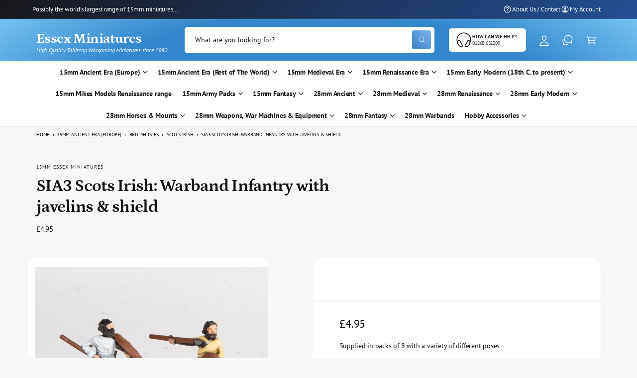

--- FILE ---
content_type: text/html; charset=utf-8
request_url: https://www.essexminiatures.co.uk/products/sia3
body_size: 61918
content:
<!doctype html>
<html class="no-js" lang="en">
  <head>
    <meta charset="utf-8">
    <meta http-equiv="X-UA-Compatible" content="IE=edge">
    <meta name="viewport" content="width=device-width,initial-scale=1">
    <meta name="theme-color" content="">
    <link rel="canonical" href="https://www.essexminiatures.co.uk/products/sia3"><link rel="icon" type="image/png" href="//www.essexminiatures.co.uk/cdn/shop/files/essexlogonu_swordsonly_512edited-1.jpg?crop=center&height=32&v=1745931626&width=32"><link rel="preconnect" href="https://fonts.shopifycdn.com" crossorigin><title>
      SIA3 Scots Irish: Warband Infantry with javelins &amp; shield
 &ndash; Essex Miniatures</title>

    
      <meta name="description" content="Supplied in packs of 8 with a variety of different poses All miniatures are supplied unpainted. Metal miniatures contain lead and are unsuitable for children under the age of 14.">
    

    

<meta property="og:site_name" content="Essex Miniatures">
<meta property="og:url" content="https://www.essexminiatures.co.uk/products/sia3">
<meta property="og:title" content="SIA3 Scots Irish: Warband Infantry with javelins &amp; shield">
<meta property="og:type" content="product">
<meta property="og:description" content="Supplied in packs of 8 with a variety of different poses All miniatures are supplied unpainted. Metal miniatures contain lead and are unsuitable for children under the age of 14."><meta property="og:image" content="http://www.essexminiatures.co.uk/cdn/shop/products/sia3.jpg?v=1571439567">
  <meta property="og:image:secure_url" content="https://www.essexminiatures.co.uk/cdn/shop/products/sia3.jpg?v=1571439567">
  <meta property="og:image:width" content="1588">
  <meta property="og:image:height" content="1066"><meta property="og:price:amount" content="4.95">
  <meta property="og:price:currency" content="GBP"><meta name="twitter:card" content="summary_large_image">
<meta name="twitter:title" content="SIA3 Scots Irish: Warband Infantry with javelins &amp; shield">
<meta name="twitter:description" content="Supplied in packs of 8 with a variety of different poses All miniatures are supplied unpainted. Metal miniatures contain lead and are unsuitable for children under the age of 14.">

<meta name="theme:name" content="Ignite">
<meta name="theme:version" content="1.3.0">
<meta name="theme:preset" content="tech">


    <script src="//www.essexminiatures.co.uk/cdn/shop/t/30/assets/constants.js?v=18120026784852438581741691969" defer="defer"></script>
    <script src="//www.essexminiatures.co.uk/cdn/shop/t/30/assets/pubsub.js?v=3962462848135289821741691970" defer="defer"></script>
    <script src="//www.essexminiatures.co.uk/cdn/shop/t/30/assets/global.js?v=175384947393838503391741691969" defer="defer"></script><link rel="preload" href="//www.essexminiatures.co.uk/cdn/fonts/pt_sans/ptsans_n4.83e02f6420db1e9af259d3d7856d73a9dc4fb7ab.woff2" as="font" crossorigin fetchpriority="high" type="font/woff2"><link rel="preload" href="//www.essexminiatures.co.uk/cdn/fonts/petrona/petrona_n7.8f0b6938e4c6f57dca1d71c2d799a3a6be96af37.woff2" as="font" crossorigin fetchpriority="high" type="font/woff2"><script src="//www.essexminiatures.co.uk/cdn/shop/t/30/assets/details-disclosure.js?v=106604017920254300051741691970" defer="defer"></script><script>window.performance && window.performance.mark && window.performance.mark('shopify.content_for_header.start');</script><meta id="shopify-digital-wallet" name="shopify-digital-wallet" content="/1573412/digital_wallets/dialog">
<meta name="shopify-checkout-api-token" content="0d668716a8068eaf0c4b0b842a958e76">
<meta id="in-context-paypal-metadata" data-shop-id="1573412" data-venmo-supported="false" data-environment="production" data-locale="en_US" data-paypal-v4="true" data-currency="GBP">
<link rel="alternate" type="application/json+oembed" href="https://www.essexminiatures.co.uk/products/sia3.oembed">
<script async="async" src="/checkouts/internal/preloads.js?locale=en-GB"></script>
<link rel="preconnect" href="https://shop.app" crossorigin="anonymous">
<script async="async" src="https://shop.app/checkouts/internal/preloads.js?locale=en-GB&shop_id=1573412" crossorigin="anonymous"></script>
<script id="apple-pay-shop-capabilities" type="application/json">{"shopId":1573412,"countryCode":"GB","currencyCode":"GBP","merchantCapabilities":["supports3DS"],"merchantId":"gid:\/\/shopify\/Shop\/1573412","merchantName":"Essex Miniatures","requiredBillingContactFields":["postalAddress","email","phone"],"requiredShippingContactFields":["postalAddress","email","phone"],"shippingType":"shipping","supportedNetworks":["visa","maestro","masterCard","amex","discover","elo"],"total":{"type":"pending","label":"Essex Miniatures","amount":"1.00"},"shopifyPaymentsEnabled":true,"supportsSubscriptions":true}</script>
<script id="shopify-features" type="application/json">{"accessToken":"0d668716a8068eaf0c4b0b842a958e76","betas":["rich-media-storefront-analytics"],"domain":"www.essexminiatures.co.uk","predictiveSearch":true,"shopId":1573412,"locale":"en"}</script>
<script>var Shopify = Shopify || {};
Shopify.shop = "essex-miniatures.myshopify.com";
Shopify.locale = "en";
Shopify.currency = {"active":"GBP","rate":"1.0"};
Shopify.country = "GB";
Shopify.theme = {"name":"Ignite","id":126152147024,"schema_name":"Ignite","schema_version":"1.3.0","theme_store_id":3027,"role":"main"};
Shopify.theme.handle = "null";
Shopify.theme.style = {"id":null,"handle":null};
Shopify.cdnHost = "www.essexminiatures.co.uk/cdn";
Shopify.routes = Shopify.routes || {};
Shopify.routes.root = "/";</script>
<script type="module">!function(o){(o.Shopify=o.Shopify||{}).modules=!0}(window);</script>
<script>!function(o){function n(){var o=[];function n(){o.push(Array.prototype.slice.apply(arguments))}return n.q=o,n}var t=o.Shopify=o.Shopify||{};t.loadFeatures=n(),t.autoloadFeatures=n()}(window);</script>
<script>
  window.ShopifyPay = window.ShopifyPay || {};
  window.ShopifyPay.apiHost = "shop.app\/pay";
  window.ShopifyPay.redirectState = null;
</script>
<script id="shop-js-analytics" type="application/json">{"pageType":"product"}</script>
<script defer="defer" async type="module" src="//www.essexminiatures.co.uk/cdn/shopifycloud/shop-js/modules/v2/client.init-shop-cart-sync_BN7fPSNr.en.esm.js"></script>
<script defer="defer" async type="module" src="//www.essexminiatures.co.uk/cdn/shopifycloud/shop-js/modules/v2/chunk.common_Cbph3Kss.esm.js"></script>
<script defer="defer" async type="module" src="//www.essexminiatures.co.uk/cdn/shopifycloud/shop-js/modules/v2/chunk.modal_DKumMAJ1.esm.js"></script>
<script type="module">
  await import("//www.essexminiatures.co.uk/cdn/shopifycloud/shop-js/modules/v2/client.init-shop-cart-sync_BN7fPSNr.en.esm.js");
await import("//www.essexminiatures.co.uk/cdn/shopifycloud/shop-js/modules/v2/chunk.common_Cbph3Kss.esm.js");
await import("//www.essexminiatures.co.uk/cdn/shopifycloud/shop-js/modules/v2/chunk.modal_DKumMAJ1.esm.js");

  window.Shopify.SignInWithShop?.initShopCartSync?.({"fedCMEnabled":true,"windoidEnabled":true});

</script>
<script>
  window.Shopify = window.Shopify || {};
  if (!window.Shopify.featureAssets) window.Shopify.featureAssets = {};
  window.Shopify.featureAssets['shop-js'] = {"shop-cart-sync":["modules/v2/client.shop-cart-sync_CJVUk8Jm.en.esm.js","modules/v2/chunk.common_Cbph3Kss.esm.js","modules/v2/chunk.modal_DKumMAJ1.esm.js"],"init-fed-cm":["modules/v2/client.init-fed-cm_7Fvt41F4.en.esm.js","modules/v2/chunk.common_Cbph3Kss.esm.js","modules/v2/chunk.modal_DKumMAJ1.esm.js"],"init-shop-email-lookup-coordinator":["modules/v2/client.init-shop-email-lookup-coordinator_Cc088_bR.en.esm.js","modules/v2/chunk.common_Cbph3Kss.esm.js","modules/v2/chunk.modal_DKumMAJ1.esm.js"],"init-windoid":["modules/v2/client.init-windoid_hPopwJRj.en.esm.js","modules/v2/chunk.common_Cbph3Kss.esm.js","modules/v2/chunk.modal_DKumMAJ1.esm.js"],"shop-button":["modules/v2/client.shop-button_B0jaPSNF.en.esm.js","modules/v2/chunk.common_Cbph3Kss.esm.js","modules/v2/chunk.modal_DKumMAJ1.esm.js"],"shop-cash-offers":["modules/v2/client.shop-cash-offers_DPIskqss.en.esm.js","modules/v2/chunk.common_Cbph3Kss.esm.js","modules/v2/chunk.modal_DKumMAJ1.esm.js"],"shop-toast-manager":["modules/v2/client.shop-toast-manager_CK7RT69O.en.esm.js","modules/v2/chunk.common_Cbph3Kss.esm.js","modules/v2/chunk.modal_DKumMAJ1.esm.js"],"init-shop-cart-sync":["modules/v2/client.init-shop-cart-sync_BN7fPSNr.en.esm.js","modules/v2/chunk.common_Cbph3Kss.esm.js","modules/v2/chunk.modal_DKumMAJ1.esm.js"],"init-customer-accounts-sign-up":["modules/v2/client.init-customer-accounts-sign-up_CfPf4CXf.en.esm.js","modules/v2/client.shop-login-button_DeIztwXF.en.esm.js","modules/v2/chunk.common_Cbph3Kss.esm.js","modules/v2/chunk.modal_DKumMAJ1.esm.js"],"pay-button":["modules/v2/client.pay-button_CgIwFSYN.en.esm.js","modules/v2/chunk.common_Cbph3Kss.esm.js","modules/v2/chunk.modal_DKumMAJ1.esm.js"],"init-customer-accounts":["modules/v2/client.init-customer-accounts_DQ3x16JI.en.esm.js","modules/v2/client.shop-login-button_DeIztwXF.en.esm.js","modules/v2/chunk.common_Cbph3Kss.esm.js","modules/v2/chunk.modal_DKumMAJ1.esm.js"],"avatar":["modules/v2/client.avatar_BTnouDA3.en.esm.js"],"init-shop-for-new-customer-accounts":["modules/v2/client.init-shop-for-new-customer-accounts_CsZy_esa.en.esm.js","modules/v2/client.shop-login-button_DeIztwXF.en.esm.js","modules/v2/chunk.common_Cbph3Kss.esm.js","modules/v2/chunk.modal_DKumMAJ1.esm.js"],"shop-follow-button":["modules/v2/client.shop-follow-button_BRMJjgGd.en.esm.js","modules/v2/chunk.common_Cbph3Kss.esm.js","modules/v2/chunk.modal_DKumMAJ1.esm.js"],"checkout-modal":["modules/v2/client.checkout-modal_B9Drz_yf.en.esm.js","modules/v2/chunk.common_Cbph3Kss.esm.js","modules/v2/chunk.modal_DKumMAJ1.esm.js"],"shop-login-button":["modules/v2/client.shop-login-button_DeIztwXF.en.esm.js","modules/v2/chunk.common_Cbph3Kss.esm.js","modules/v2/chunk.modal_DKumMAJ1.esm.js"],"lead-capture":["modules/v2/client.lead-capture_DXYzFM3R.en.esm.js","modules/v2/chunk.common_Cbph3Kss.esm.js","modules/v2/chunk.modal_DKumMAJ1.esm.js"],"shop-login":["modules/v2/client.shop-login_CA5pJqmO.en.esm.js","modules/v2/chunk.common_Cbph3Kss.esm.js","modules/v2/chunk.modal_DKumMAJ1.esm.js"],"payment-terms":["modules/v2/client.payment-terms_BxzfvcZJ.en.esm.js","modules/v2/chunk.common_Cbph3Kss.esm.js","modules/v2/chunk.modal_DKumMAJ1.esm.js"]};
</script>
<script>(function() {
  var isLoaded = false;
  function asyncLoad() {
    if (isLoaded) return;
    isLoaded = true;
    var urls = ["\/\/cdn.shopify.com\/proxy\/9ab3b0312f77dc367a8a8d16ecd2b9e95253778e344e4a3731fba1c855859250\/api.kimonix.com\/kimonix_void_script.js?shop=essex-miniatures.myshopify.com\u0026sp-cache-control=cHVibGljLCBtYXgtYWdlPTkwMA"];
    for (var i = 0; i < urls.length; i++) {
      var s = document.createElement('script');
      s.type = 'text/javascript';
      s.async = true;
      s.src = urls[i];
      var x = document.getElementsByTagName('script')[0];
      x.parentNode.insertBefore(s, x);
    }
  };
  if(window.attachEvent) {
    window.attachEvent('onload', asyncLoad);
  } else {
    window.addEventListener('load', asyncLoad, false);
  }
})();</script>
<script id="__st">var __st={"a":1573412,"offset":0,"reqid":"89599ab4-8037-471c-b26c-783ce6eb6fee-1769841288","pageurl":"www.essexminiatures.co.uk\/products\/sia3","u":"018a7528b5e8","p":"product","rtyp":"product","rid":92591170};</script>
<script>window.ShopifyPaypalV4VisibilityTracking = true;</script>
<script id="captcha-bootstrap">!function(){'use strict';const t='contact',e='account',n='new_comment',o=[[t,t],['blogs',n],['comments',n],[t,'customer']],c=[[e,'customer_login'],[e,'guest_login'],[e,'recover_customer_password'],[e,'create_customer']],r=t=>t.map((([t,e])=>`form[action*='/${t}']:not([data-nocaptcha='true']) input[name='form_type'][value='${e}']`)).join(','),a=t=>()=>t?[...document.querySelectorAll(t)].map((t=>t.form)):[];function s(){const t=[...o],e=r(t);return a(e)}const i='password',u='form_key',d=['recaptcha-v3-token','g-recaptcha-response','h-captcha-response',i],f=()=>{try{return window.sessionStorage}catch{return}},m='__shopify_v',_=t=>t.elements[u];function p(t,e,n=!1){try{const o=window.sessionStorage,c=JSON.parse(o.getItem(e)),{data:r}=function(t){const{data:e,action:n}=t;return t[m]||n?{data:e,action:n}:{data:t,action:n}}(c);for(const[e,n]of Object.entries(r))t.elements[e]&&(t.elements[e].value=n);n&&o.removeItem(e)}catch(o){console.error('form repopulation failed',{error:o})}}const l='form_type',E='cptcha';function T(t){t.dataset[E]=!0}const w=window,h=w.document,L='Shopify',v='ce_forms',y='captcha';let A=!1;((t,e)=>{const n=(g='f06e6c50-85a8-45c8-87d0-21a2b65856fe',I='https://cdn.shopify.com/shopifycloud/storefront-forms-hcaptcha/ce_storefront_forms_captcha_hcaptcha.v1.5.2.iife.js',D={infoText:'Protected by hCaptcha',privacyText:'Privacy',termsText:'Terms'},(t,e,n)=>{const o=w[L][v],c=o.bindForm;if(c)return c(t,g,e,D).then(n);var r;o.q.push([[t,g,e,D],n]),r=I,A||(h.body.append(Object.assign(h.createElement('script'),{id:'captcha-provider',async:!0,src:r})),A=!0)});var g,I,D;w[L]=w[L]||{},w[L][v]=w[L][v]||{},w[L][v].q=[],w[L][y]=w[L][y]||{},w[L][y].protect=function(t,e){n(t,void 0,e),T(t)},Object.freeze(w[L][y]),function(t,e,n,w,h,L){const[v,y,A,g]=function(t,e,n){const i=e?o:[],u=t?c:[],d=[...i,...u],f=r(d),m=r(i),_=r(d.filter((([t,e])=>n.includes(e))));return[a(f),a(m),a(_),s()]}(w,h,L),I=t=>{const e=t.target;return e instanceof HTMLFormElement?e:e&&e.form},D=t=>v().includes(t);t.addEventListener('submit',(t=>{const e=I(t);if(!e)return;const n=D(e)&&!e.dataset.hcaptchaBound&&!e.dataset.recaptchaBound,o=_(e),c=g().includes(e)&&(!o||!o.value);(n||c)&&t.preventDefault(),c&&!n&&(function(t){try{if(!f())return;!function(t){const e=f();if(!e)return;const n=_(t);if(!n)return;const o=n.value;o&&e.removeItem(o)}(t);const e=Array.from(Array(32),(()=>Math.random().toString(36)[2])).join('');!function(t,e){_(t)||t.append(Object.assign(document.createElement('input'),{type:'hidden',name:u})),t.elements[u].value=e}(t,e),function(t,e){const n=f();if(!n)return;const o=[...t.querySelectorAll(`input[type='${i}']`)].map((({name:t})=>t)),c=[...d,...o],r={};for(const[a,s]of new FormData(t).entries())c.includes(a)||(r[a]=s);n.setItem(e,JSON.stringify({[m]:1,action:t.action,data:r}))}(t,e)}catch(e){console.error('failed to persist form',e)}}(e),e.submit())}));const S=(t,e)=>{t&&!t.dataset[E]&&(n(t,e.some((e=>e===t))),T(t))};for(const o of['focusin','change'])t.addEventListener(o,(t=>{const e=I(t);D(e)&&S(e,y())}));const B=e.get('form_key'),M=e.get(l),P=B&&M;t.addEventListener('DOMContentLoaded',(()=>{const t=y();if(P)for(const e of t)e.elements[l].value===M&&p(e,B);[...new Set([...A(),...v().filter((t=>'true'===t.dataset.shopifyCaptcha))])].forEach((e=>S(e,t)))}))}(h,new URLSearchParams(w.location.search),n,t,e,['guest_login'])})(!0,!0)}();</script>
<script integrity="sha256-4kQ18oKyAcykRKYeNunJcIwy7WH5gtpwJnB7kiuLZ1E=" data-source-attribution="shopify.loadfeatures" defer="defer" src="//www.essexminiatures.co.uk/cdn/shopifycloud/storefront/assets/storefront/load_feature-a0a9edcb.js" crossorigin="anonymous"></script>
<script crossorigin="anonymous" defer="defer" src="//www.essexminiatures.co.uk/cdn/shopifycloud/storefront/assets/shopify_pay/storefront-65b4c6d7.js?v=20250812"></script>
<script data-source-attribution="shopify.dynamic_checkout.dynamic.init">var Shopify=Shopify||{};Shopify.PaymentButton=Shopify.PaymentButton||{isStorefrontPortableWallets:!0,init:function(){window.Shopify.PaymentButton.init=function(){};var t=document.createElement("script");t.src="https://www.essexminiatures.co.uk/cdn/shopifycloud/portable-wallets/latest/portable-wallets.en.js",t.type="module",document.head.appendChild(t)}};
</script>
<script data-source-attribution="shopify.dynamic_checkout.buyer_consent">
  function portableWalletsHideBuyerConsent(e){var t=document.getElementById("shopify-buyer-consent"),n=document.getElementById("shopify-subscription-policy-button");t&&n&&(t.classList.add("hidden"),t.setAttribute("aria-hidden","true"),n.removeEventListener("click",e))}function portableWalletsShowBuyerConsent(e){var t=document.getElementById("shopify-buyer-consent"),n=document.getElementById("shopify-subscription-policy-button");t&&n&&(t.classList.remove("hidden"),t.removeAttribute("aria-hidden"),n.addEventListener("click",e))}window.Shopify?.PaymentButton&&(window.Shopify.PaymentButton.hideBuyerConsent=portableWalletsHideBuyerConsent,window.Shopify.PaymentButton.showBuyerConsent=portableWalletsShowBuyerConsent);
</script>
<script data-source-attribution="shopify.dynamic_checkout.cart.bootstrap">document.addEventListener("DOMContentLoaded",(function(){function t(){return document.querySelector("shopify-accelerated-checkout-cart, shopify-accelerated-checkout")}if(t())Shopify.PaymentButton.init();else{new MutationObserver((function(e,n){t()&&(Shopify.PaymentButton.init(),n.disconnect())})).observe(document.body,{childList:!0,subtree:!0})}}));
</script>
<script id='scb4127' type='text/javascript' async='' src='https://www.essexminiatures.co.uk/cdn/shopifycloud/privacy-banner/storefront-banner.js'></script><link id="shopify-accelerated-checkout-styles" rel="stylesheet" media="screen" href="https://www.essexminiatures.co.uk/cdn/shopifycloud/portable-wallets/latest/accelerated-checkout-backwards-compat.css" crossorigin="anonymous">
<style id="shopify-accelerated-checkout-cart">
        #shopify-buyer-consent {
  margin-top: 1em;
  display: inline-block;
  width: 100%;
}

#shopify-buyer-consent.hidden {
  display: none;
}

#shopify-subscription-policy-button {
  background: none;
  border: none;
  padding: 0;
  text-decoration: underline;
  font-size: inherit;
  cursor: pointer;
}

#shopify-subscription-policy-button::before {
  box-shadow: none;
}

      </style>
<script id="sections-script" data-sections="header,footer" defer="defer" src="//www.essexminiatures.co.uk/cdn/shop/t/30/compiled_assets/scripts.js?v=1759"></script>
<script>window.performance && window.performance.mark && window.performance.mark('shopify.content_for_header.end');</script>


    <style data-shopify>
      @font-face {
  font-family: "PT Sans";
  font-weight: 400;
  font-style: normal;
  font-display: fallback;
  src: url("//www.essexminiatures.co.uk/cdn/fonts/pt_sans/ptsans_n4.83e02f6420db1e9af259d3d7856d73a9dc4fb7ab.woff2") format("woff2"),
       url("//www.essexminiatures.co.uk/cdn/fonts/pt_sans/ptsans_n4.031cf9b26e734268d68c385b0ff08ff26d8b4b6b.woff") format("woff");
}

        @font-face {
  font-family: "PT Sans";
  font-weight: 700;
  font-style: normal;
  font-display: fallback;
  src: url("//www.essexminiatures.co.uk/cdn/fonts/pt_sans/ptsans_n7.304287b69b0b43b7d5b0f947011857fe41849126.woff2") format("woff2"),
       url("//www.essexminiatures.co.uk/cdn/fonts/pt_sans/ptsans_n7.6044f7e686f0b0c443754a8289995e64f1aba322.woff") format("woff");
}

        @font-face {
  font-family: "PT Sans";
  font-weight: 400;
  font-style: italic;
  font-display: fallback;
  src: url("//www.essexminiatures.co.uk/cdn/fonts/pt_sans/ptsans_i4.13d0fa4d8e97d77e57a7b87d374df76447561c38.woff2") format("woff2"),
       url("//www.essexminiatures.co.uk/cdn/fonts/pt_sans/ptsans_i4.1ffe088c0458ba08706c5025ac59c175cc6ceb8d.woff") format("woff");
}

        @font-face {
  font-family: "PT Sans";
  font-weight: 700;
  font-style: italic;
  font-display: fallback;
  src: url("//www.essexminiatures.co.uk/cdn/fonts/pt_sans/ptsans_i7.525de7532113d6a475ae29f6a88f8539c3238ecb.woff2") format("woff2"),
       url("//www.essexminiatures.co.uk/cdn/fonts/pt_sans/ptsans_i7.128ef16b0a49f64f8629b93373d2c7806f936889.woff") format("woff");
}

        
@font-face {
  font-family: Petrona;
  font-weight: 700;
  font-style: normal;
  font-display: fallback;
  src: url("//www.essexminiatures.co.uk/cdn/fonts/petrona/petrona_n7.8f0b6938e4c6f57dca1d71c2d799a3a6be96af37.woff2") format("woff2"),
       url("//www.essexminiatures.co.uk/cdn/fonts/petrona/petrona_n7.9d88fb3c3e708e09dfffac76539bc871aceddbeb.woff") format("woff");
}

        @font-face {
  font-family: Petrona;
  font-weight: 700;
  font-style: normal;
  font-display: fallback;
  src: url("//www.essexminiatures.co.uk/cdn/fonts/petrona/petrona_n7.8f0b6938e4c6f57dca1d71c2d799a3a6be96af37.woff2") format("woff2"),
       url("//www.essexminiatures.co.uk/cdn/fonts/petrona/petrona_n7.9d88fb3c3e708e09dfffac76539bc871aceddbeb.woff") format("woff");
}

        @font-face {
  font-family: Petrona;
  font-weight: 700;
  font-style: italic;
  font-display: fallback;
  src: url("//www.essexminiatures.co.uk/cdn/fonts/petrona/petrona_i7.675a611e19a4501392d3d73ea4c2ef1a076809f6.woff2") format("woff2"),
       url("//www.essexminiatures.co.uk/cdn/fonts/petrona/petrona_i7.4a7c01f1737983e5b658690665885c4681dca91f.woff") format("woff");
}

        @font-face {
  font-family: Petrona;
  font-weight: 700;
  font-style: italic;
  font-display: fallback;
  src: url("//www.essexminiatures.co.uk/cdn/fonts/petrona/petrona_i7.675a611e19a4501392d3d73ea4c2ef1a076809f6.woff2") format("woff2"),
       url("//www.essexminiatures.co.uk/cdn/fonts/petrona/petrona_i7.4a7c01f1737983e5b658690665885c4681dca91f.woff") format("woff");
}

        @font-face {
  font-family: Petrona;
  font-weight: 500;
  font-style: normal;
  font-display: fallback;
  src: url("//www.essexminiatures.co.uk/cdn/fonts/petrona/petrona_n5.8290dca6c13aa77132053df336663d94063b6c57.woff2") format("woff2"),
       url("//www.essexminiatures.co.uk/cdn/fonts/petrona/petrona_n5.348f7c34b0696cb4b1bfafcfbfbe502d80218774.woff") format("woff");
}


        :root,
        .color-scheme-1 {
          --color-background: 248,248,248;
        
          --gradient-background: #f8f8f8;
        

        

        --color-foreground: 18,18,18;
        --color-heading: 18,18,18;
        --color-background-contrast: 184,184,184;
        --color-shadow: 0, 0, 0;
        --color-button: 18,18,18;
        --color-button-alpha: 1.0;
        
          --color-button-gradient: none;
        
        --color-button-text: 255,255,255;
        --color-secondary-button: 248,248,248;
        --color-secondary-button-text: 18,18,18;
        --color-link: 28,112,190;
        --color-caption: 18,18,18;
        --color-badge-foreground: 18,18,18;
        --color-badge-background: 248,248,248;
        --color-badge-border: 18,18,18;
        --payment-terms-background-color: rgb(248 248 248);

        
          --color-heading-gradient-background: none;
          --color-heading-gradient-background-clip: border-box;
          --color-heading-gradient-fill: currentColor;
        

        
          --color-accent-gradient-background: -webkit-linear-gradient(139deg, rgba(251, 51, 166, 1), rgba(127, 72, 176, 1) 50%, rgba(48, 145, 211, 1) 100%);
          --color-accent-gradient-background-clip: text;
          --color-accent-gradient-fill: transparent;
        
      }
      
        
        .color-scheme-2 {
          --color-background: 255,255,255;
        
          --gradient-background: #ffffff;
        

        

        --color-foreground: 18,18,18;
        --color-heading: 18,18,18;
        --color-background-contrast: 191,191,191;
        --color-shadow: 0, 0, 0;
        --color-button: 28,112,190;
        --color-button-alpha: 1.0;
        
        --color-button-gradient: linear-gradient(46deg, rgba(63, 136, 206, 1) 13%, rgba(117, 175, 231, 1) 86%);
        
        --color-button-text: 243,243,243;
        --color-secondary-button: 255,255,255;
        --color-secondary-button-text: 28,112,190;
        --color-link: 28,112,190;
        --color-caption: 18,18,18;
        --color-badge-foreground: 18,18,18;
        --color-badge-background: 255,255,255;
        --color-badge-border: 18,18,18;
        --payment-terms-background-color: rgb(255 255 255);

        
          --color-heading-gradient-background: none;
          --color-heading-gradient-background-clip: border-box;
          --color-heading-gradient-fill: currentColor;
        

        
          --color-accent-gradient-background: -webkit-radial-gradient(rgba(106, 172, 234, 1), rgba(37, 115, 190, 1) 88%);
          --color-accent-gradient-background-clip: text;
          --color-accent-gradient-fill: transparent;
        
      }
      
        
        .color-scheme-3 {
          --color-background: 87,164,218;
        
          --gradient-background: #57a4da;
        

        

        --color-foreground: 255,255,255;
        --color-heading: 255,255,255;
        --color-background-contrast: 32,99,145;
        --color-shadow: 0, 0, 0;
        --color-button: 255,255,255;
        --color-button-alpha: 1.0;
        
          --color-button-gradient: none;
        
        --color-button-text: 18,18,18;
        --color-secondary-button: 87,164,218;
        --color-secondary-button-text: 255,255,255;
        --color-link: 255,255,255;
        --color-caption: 255,255,255;
        --color-badge-foreground: 255,255,255;
        --color-badge-background: 87,164,218;
        --color-badge-border: 255,255,255;
        --payment-terms-background-color: rgb(87 164 218);

        
          --color-heading-gradient-background: none;
          --color-heading-gradient-background-clip: border-box;
          --color-heading-gradient-fill: currentColor;
        

        
          --color-accent-gradient-background: -webkit-linear-gradient(310deg, rgba(17, 189, 251, 1) 15%, rgba(33, 249, 150, 1) 85%);
          --color-accent-gradient-background-clip: text;
          --color-accent-gradient-fill: transparent;
        
      }
      
        
        .color-scheme-4 {
          --color-background: 140,115,236;
        
          --gradient-background: linear-gradient(135deg, rgba(25, 23, 27, 1), rgba(38, 109, 214, 1) 100%);
        

        

        --color-foreground: 255,255,255;
        --color-heading: 255,255,255;
        --color-background-contrast: 62,27,197;
        --color-shadow: 0, 0, 0;
        --color-button: 255,255,255;
        --color-button-alpha: 1.0;
        
          --color-button-gradient: none;
        
        --color-button-text: 36,40,51;
        --color-secondary-button: 140,115,236;
        --color-secondary-button-text: 255,255,255;
        --color-link: 255,255,255;
        --color-caption: 255,255,255;
        --color-badge-foreground: 255,255,255;
        --color-badge-background: 140,115,236;
        --color-badge-border: 255,255,255;
        --payment-terms-background-color: rgb(140 115 236);

        
          --color-heading-gradient-background: none;
          --color-heading-gradient-background-clip: border-box;
          --color-heading-gradient-fill: currentColor;
        

        
          --color-accent-gradient-background: none;
          --color-accent-gradient-background-clip: border-box;
          --color-accent-gradient-fill: currentColor;
        
      }
      
        
        .color-scheme-5 {
          --color-background: 34,119,199;
        
          --gradient-background: radial-gradient(rgba(51, 136, 205, 1) 66%, rgba(120, 196, 245, 1) 96%);
        

        

        --color-foreground: 255,255,255;
        --color-heading: 255,255,255;
        --color-background-contrast: 15,54,90;
        --color-shadow: 0, 0, 0;
        --color-button: 255,255,255;
        --color-button-alpha: 1.0;
        
        --color-button-gradient: linear-gradient(46deg, rgba(52, 133, 236, 1) 13%, rgba(170, 248, 219, 1) 86%);
        
        --color-button-text: 0,0,0;
        --color-secondary-button: 34,119,199;
        --color-secondary-button-text: 255,255,255;
        --color-link: 255,255,255;
        --color-caption: 255,255,255;
        --color-badge-foreground: 255,255,255;
        --color-badge-background: 34,119,199;
        --color-badge-border: 255,255,255;
        --payment-terms-background-color: rgb(34 119 199);

        
          --color-heading-gradient-background: none;
          --color-heading-gradient-background-clip: border-box;
          --color-heading-gradient-fill: currentColor;
        

        
          --color-accent-gradient-background: -webkit-linear-gradient(270deg, rgba(255, 228, 49, 1) 42%, rgba(249, 100, 32, 1) 100%);
          --color-accent-gradient-background-clip: text;
          --color-accent-gradient-fill: transparent;
        
      }
      
        
        .color-scheme-6 {
          --color-background: 248,248,248;
        
          --gradient-background: #f8f8f8;
        

        

        --color-foreground: 255,255,255;
        --color-heading: 255,255,255;
        --color-background-contrast: 184,184,184;
        --color-shadow: 0, 0, 0;
        --color-button: 18,18,18;
        --color-button-alpha: 1.0;
        
          --color-button-gradient: none;
        
        --color-button-text: 255,255,255;
        --color-secondary-button: 248,248,248;
        --color-secondary-button-text: 255,255,255;
        --color-link: 255,255,255;
        --color-caption: 255,255,255;
        --color-badge-foreground: 255,255,255;
        --color-badge-background: 248,248,248;
        --color-badge-border: 255,255,255;
        --payment-terms-background-color: rgb(248 248 248);

        
          --color-heading-gradient-background: none;
          --color-heading-gradient-background-clip: border-box;
          --color-heading-gradient-fill: currentColor;
        

        
          --color-accent-gradient-background: -webkit-linear-gradient(310deg, rgba(17, 189, 251, 1) 15%, rgba(33, 249, 150, 1) 85%);
          --color-accent-gradient-background-clip: text;
          --color-accent-gradient-fill: transparent;
        
      }
      
        
        .color-scheme-7 {
          --color-background: 218,20,20;
        
          --gradient-background: linear-gradient(229deg, rgba(240, 69, 87, 1) 4%, rgba(221, 39, 57, 1) 100%);
        

        

        --color-foreground: 255,255,255;
        --color-heading: 255,255,255;
        --color-background-contrast: 101,9,9;
        --color-shadow: 0, 0, 0;
        --color-button: 255,255,255;
        --color-button-alpha: 1.0;
        
          --color-button-gradient: none;
        
        --color-button-text: 18,18,18;
        --color-secondary-button: 218,20,20;
        --color-secondary-button-text: 255,255,255;
        --color-link: 255,255,255;
        --color-caption: 255,255,255;
        --color-badge-foreground: 255,255,255;
        --color-badge-background: 218,20,20;
        --color-badge-border: 255,255,255;
        --payment-terms-background-color: rgb(218 20 20);

        
          --color-heading-gradient-background: none;
          --color-heading-gradient-background-clip: border-box;
          --color-heading-gradient-fill: currentColor;
        

        
          --color-accent-gradient-background: none;
          --color-accent-gradient-background-clip: border-box;
          --color-accent-gradient-fill: currentColor;
        
      }
      
        
        .color-scheme-8 {
          --color-background: 255,255,255;
        
          --gradient-background: #ffffff;
        

        

        --color-foreground: 18,18,18;
        --color-heading: 18,18,18;
        --color-background-contrast: 191,191,191;
        --color-shadow: 0, 0, 0;
        --color-button: 28,112,190;
        --color-button-alpha: 1.0;
        
        --color-button-gradient: linear-gradient(46deg, rgba(63, 136, 206, 1) 13%, rgba(117, 175, 231, 1) 86%);
        
        --color-button-text: 243,243,243;
        --color-secondary-button: 255,255,255;
        --color-secondary-button-text: 28,112,190;
        --color-link: 28,112,190;
        --color-caption: 18,18,18;
        --color-badge-foreground: 18,18,18;
        --color-badge-background: 255,255,255;
        --color-badge-border: 18,18,18;
        --payment-terms-background-color: rgb(255 255 255);

        
          --color-heading-gradient-background: none;
          --color-heading-gradient-background-clip: border-box;
          --color-heading-gradient-fill: currentColor;
        

        
          --color-accent-gradient-background: -webkit-radial-gradient(rgba(106, 172, 234, 1), rgba(37, 115, 190, 1) 88%);
          --color-accent-gradient-background-clip: text;
          --color-accent-gradient-fill: transparent;
        
      }
      
        
        .color-scheme-9 {
          --color-background: 255,255,255;
        
          --gradient-background: #ffffff;
        

        

        --color-foreground: 18,18,18;
        --color-heading: 18,18,18;
        --color-background-contrast: 191,191,191;
        --color-shadow: 0, 0, 0;
        --color-button: 28,112,190;
        --color-button-alpha: 1.0;
        
        --color-button-gradient: linear-gradient(46deg, rgba(63, 136, 206, 1) 13%, rgba(117, 175, 231, 1) 86%);
        
        --color-button-text: 243,243,243;
        --color-secondary-button: 255,255,255;
        --color-secondary-button-text: 28,112,190;
        --color-link: 28,112,190;
        --color-caption: 18,18,18;
        --color-badge-foreground: 18,18,18;
        --color-badge-background: 255,255,255;
        --color-badge-border: 18,18,18;
        --payment-terms-background-color: rgb(255 255 255);

        
          --color-heading-gradient-background: none;
          --color-heading-gradient-background-clip: border-box;
          --color-heading-gradient-fill: currentColor;
        

        
          --color-accent-gradient-background: -webkit-radial-gradient(rgba(106, 172, 234, 1), rgba(37, 115, 190, 1) 88%);
          --color-accent-gradient-background-clip: text;
          --color-accent-gradient-fill: transparent;
        
      }
      

      

      body, .color-scheme-1, .color-scheme-2, .color-scheme-3, .color-scheme-4, .color-scheme-5, .color-scheme-6, .color-scheme-7, .color-scheme-8, .color-scheme-9 {
        color: rgb(var(--color-foreground));
        background-color: rgb(var(--color-background));
      }

      :root {
        --font-body-family: "PT Sans", sans-serif;
        --font-body-style: normal;
        --font-body-weight: 400;
        --font-body-weight-bold: 700;
        --font-body-letter-spacing: -0.015em;

        --font-heading-family: Petrona, serif;
        --font-heading-style: normal;
        --font-heading-weight: 700;

        

        --font-button-font-weight: bold;
        --font-button-case: none;
        --font-button-icon-offset: 0.1rem;
        --font-button-letter-spacing: 0.01em;
        --font-button-text-size: 1.5rem;

        --font-body-scale: 0.9;
        --font-heading-scale: 1.1111111111111112;
        --font-heading-case: none;
        --font-heading-letter-spacing: -0.019em;

        --media-padding: px;
        --media-border-opacity: 0.0;
        --media-border-width: 0px;
        --media-radius: 20px;
        --media-shadow-opacity: 0.0;
        --media-shadow-horizontal-offset: 0px;
        --media-shadow-vertical-offset: 0px;
        --media-shadow-blur-radius: 0px;
        --media-shadow-visible: 0;

        --page-width: 136rem;
        --px-mobile: 2rem;
        --page-width-margin: 0rem;

        --product-card-image-padding: 0.8rem;
        --product-card-image-scale: 1.0;
        --product-card-corner-radius: 0.8rem;
        --product-card-text-alignment: left;
        --product-card-border-width: 0.0rem;
        --product-card-border-opacity: 0.0;
        --product-card-shadow-opacity: 0.0;
        --product-card-shadow-visible: 0;
        --product-card-shadow-horizontal-offset: 0.0rem;
        --product-card-shadow-vertical-offset: 0.0rem;
        --product-card-shadow-blur-radius: 0.0rem;
        --product-card-star-color: 245,225,33;

        --inventory-stock-low-color: 230,103,17;
        --inventory-stock-normal-color: 85,175,16;
        --inventory-stock-continue-color: 85,175,16;
        --inventory-stock-stock-out-color: 186,186,186;

        
          --product-card-price-color: 234,7,7;
        

        

        --collection-card-image-padding: 0.0rem;
        --collection-card-corner-radius: 0.0rem;
        --collection-card-image-scale: 1.0;
        --collection-card-text-alignment: center;
        --collection-card-border-width: 0.0rem;
        --collection-card-border-opacity: 0.0;
        --collection-card-shadow-opacity: 0.0;
        --collection-card-shadow-visible: 0;
        --collection-card-shadow-horizontal-offset: 0.0rem;
        --collection-card-shadow-vertical-offset: 0.0rem;
        --collection-card-shadow-blur-radius: 0.0rem;
        --collection-card-image-background: 255,255,255,1.0;

        --blog-card-image-padding: 2.0rem;
        --blog-card-corner-radius: 0.8rem;
        --blog-card-border-width: 0.0rem;
        --blog-card-border-opacity: 0.0;
        --blog-card-shadow-opacity: 0.0;
        --blog-card-shadow-visible: 0;
        --blog-card-shadow-horizontal-offset: 0.0rem;
        --blog-card-shadow-vertical-offset: 0.0rem;
        --blog-card-shadow-blur-radius: 0.0rem;
        --blog-card-image-background: 255,255,255,1.0;

        

        --badge-text-size: 1.2rem;
        --badge-text-weight: normal;
        --badge-border-width: 1px;
        --badge-border-style: solid;

        --badge-sold-out-foreground: 255 255 255 / 1.0;
        --badge-sold-out-border: 0 0 0 / 0.0;
        --badge-sold-out-background: linear-gradient(127deg, rgba(13, 13, 13, 0.8) 11%, rgba(49, 49, 49, 0.8) 78%);
        
        
        --badge-preorder-foreground: 21 118 49 / 1.0;
        --badge-preorder-border: 255 255 255 / 1.0;
        --badge-preorder-background: linear-gradient(137deg, rgba(234, 234, 234, 0.8), rgba(241, 241, 241, 0.4) 100%);
        
        
        --badge-bulk-foreground: 7 75 124 / 1.0;
        --badge-bulk-border: 209 224 241 / 1.0;
        --badge-bulk-background: #ECF5FC;
        
        
        --badge-new-foreground: 255 255 255 / 1.0;
        --badge-new-border: 0 0 0 / 0.0;
        --badge-new-background: linear-gradient(129deg, rgba(33, 119, 179, 0.8), rgba(61, 157, 222, 0.8) 100%);
        
        
        --badge-sale-foreground: 255 255 255 / 1.0;
        --badge-sale-border: 0 0 0 / 0.0;
        --badge-sale-background: linear-gradient(144deg, rgba(244, 43, 65, 0.8), rgba(218, 50, 67, 0.8) 97%, rgba(247, 23, 23, 0.8) 97.482%);
        

        --popup-border-width: 1px;
        --popup-border-opacity: 0.08;
        --popup-corner-radius: 6px;
        --promo-corner-radius: 6px;
        --popup-shadow-opacity: 0.15;
        --popup-shadow-horizontal-offset: 0px;
        --popup-shadow-vertical-offset: 0px;
        --popup-shadow-blur-radius: 5px;

        --drawer-border-width: 1px;
        --drawer-border-opacity: 0.1;
        --drawer-shadow-opacity: 0.0;
        --drawer-shadow-horizontal-offset: 0px;
        --drawer-shadow-vertical-offset: 4px;
        --drawer-shadow-blur-radius: 5px;

        --grid-desktop-vertical-spacing: 16px;
        --grid-desktop-horizontal-spacing: 16px;
        --grid-desktop-horizontal-spacing-initial: 16px;
        --grid-mobile-vertical-spacing: calc(var(--px-mobile) * 0.8);
        --grid-mobile-horizontal-spacing: calc(var(--px-mobile) * 0.8);

        --text-boxes-radius: 20px;
        --text-boxes-border-opacity: 0.0;
        --text-boxes-border-width: 0px;
        --text-boxes-shadow-opacity: 0.0;
        --text-boxes-shadow-visible: 0;
        --text-boxes-shadow-horizontal-offset: 0px;
        --text-boxes-shadow-vertical-offset: 0px;
        --text-boxes-shadow-blur-radius: 0px;

        --buttons-radius: 6px;
        --buttons-radius-outset: 9px;
        --buttons-border-width: 3px;
        --buttons-border-opacity: 1.0;
        --buttons-shadow-opacity: 0.0;
        --buttons-shadow-visible: 0;
        --buttons-shadow-horizontal-offset: 0px;
        --buttons-shadow-vertical-offset: 0px;
        --buttons-shadow-blur-radius: 0px;
        --buttons-border-offset: 0.3px;

        --inputs-radius: 6px;
        --inputs-border-width: 3px;
        --inputs-border-opacity: 0.35;
        --inputs-shadow-opacity: 0.0;
        --inputs-shadow-horizontal-offset: 0px;
        --inputs-margin-offset: 0px;
        --inputs-shadow-vertical-offset: 0px;
        --inputs-shadow-blur-radius: 0px;
        --inputs-radius-outset: 9px;

        --variant-pills-radius: 6px;
        --variant-pills-border-width: 3px;
        --variant-pills-border-opacity: 0.35;
        --variant-pills-shadow-opacity: 0.0;
        --variant-pills-shadow-horizontal-offset: 0px;
        --variant-pills-shadow-vertical-offset: 0px;
        --variant-pills-shadow-blur-radius: 0px;

        --color-overlay: #010101;

        
        --spacing-section: 42px;

        --breadcrumb-padding: 1.3rem;
        --panel-corner-radius: 6px;
        --controls-corner-radius: 40px;
        --pagination-border-width: 0.1rem;
        --swatch-input--border-radius: 50%;
        --spacer-thickness: 3px;
        --easter-egg-let-it-snow: url(//www.essexminiatures.co.uk/cdn/shop/t/30/assets/snow.webp?v=160252599929562084641741691969);
      }

      *,
      *::before,
      *::after {
        box-sizing: inherit;
        -webkit-font-smoothing: antialiased;
      }

      html {
        box-sizing: border-box;
        font-size: calc(var(--font-body-scale) * 62.5%);
        height: 100%;
        -moz-osx-font-smoothing: grayscale;
        -webkit-text-size-adjust: 100%;
      }

      body {
        min-height: 100%;
        margin: 0;
        font-size: 1.5rem;
        overflow-wrap: break-word;
        word-break: break-word;
        letter-spacing: var(--font-body-letter-spacing);
        line-height: calc(1 + 0.8 / var(--font-body-scale));
        font-family: var(--font-body-family);
        font-style: var(--font-body-style);
        font-weight: var(--font-body-weight);
        overflow-x: hidden;
        padding-right: var(--temp-scrollbar-width, 0px);
      }

      .page-is-loading .hidden-during-load {
        visibility: hidden;
      }

      @media screen and (min-width: 750px) {
        :root {
          --spacing-section: 60px;
        }

        body {
          font-size: 1.6rem;
        }
      }
    </style>
    <link href="//www.essexminiatures.co.uk/cdn/shop/t/30/assets/base.css?v=153726572764112338341741691970" rel="stylesheet" type="text/css" media="all" />
<link rel="stylesheet" href="//www.essexminiatures.co.uk/cdn/shop/t/30/assets/component-localization-form.css?v=101650471647298586981741691970" media="print" onload="this.media='all'">
      <script src="//www.essexminiatures.co.uk/cdn/shop/t/30/assets/localization-form.js?v=118794549032674119421741691969" defer="defer"></script><link rel="stylesheet" href="//www.essexminiatures.co.uk/cdn/shop/t/30/assets/component-predictive-search.css?v=42065075603482370311741691969" media="print" onload="this.media='all'"><script>
      document.documentElement.className = document.documentElement.className.replace('no-js', 'js');
      if (Shopify.designMode) {
        document.documentElement.classList.add('shopify-design-mode');
      }

      // Hide JS-hidden elements
      let closedElements = JSON.parse(localStorage.getItem('theme-closed-elements'));
      if (closedElements) {
        let style = document.createElement('style');
        document.head.appendChild(style);

        closedElements.forEach(id => {
          if (id) {
            style.sheet.insertRule(`#${id} { display: none; }`, style.sheet.cssRules.length);
          }
        });
      }
    </script><link rel="stylesheet" href="//www.essexminiatures.co.uk/cdn/shop/t/30/assets/component-popup.css?v=77042185853502838671741691969" media="print" onload="this.media='all'">
        <link rel="stylesheet" href="//www.essexminiatures.co.uk/cdn/shop/t/30/assets/quick-add.css?v=100918988916645715631741691969" media="print" onload="this.media='all'"><script src="//www.essexminiatures.co.uk/cdn/shop/t/30/assets/product-form.js?v=155035237068692777711741691969" defer="defer"></script><script src="//www.essexminiatures.co.uk/cdn/shop/t/30/assets/quick-add.js?v=141404306700085839971741691969" defer="defer"></script><link href="https://monorail-edge.shopifysvc.com" rel="dns-prefetch">
<script>(function(){if ("sendBeacon" in navigator && "performance" in window) {try {var session_token_from_headers = performance.getEntriesByType('navigation')[0].serverTiming.find(x => x.name == '_s').description;} catch {var session_token_from_headers = undefined;}var session_cookie_matches = document.cookie.match(/_shopify_s=([^;]*)/);var session_token_from_cookie = session_cookie_matches && session_cookie_matches.length === 2 ? session_cookie_matches[1] : "";var session_token = session_token_from_headers || session_token_from_cookie || "";function handle_abandonment_event(e) {var entries = performance.getEntries().filter(function(entry) {return /monorail-edge.shopifysvc.com/.test(entry.name);});if (!window.abandonment_tracked && entries.length === 0) {window.abandonment_tracked = true;var currentMs = Date.now();var navigation_start = performance.timing.navigationStart;var payload = {shop_id: 1573412,url: window.location.href,navigation_start,duration: currentMs - navigation_start,session_token,page_type: "product"};window.navigator.sendBeacon("https://monorail-edge.shopifysvc.com/v1/produce", JSON.stringify({schema_id: "online_store_buyer_site_abandonment/1.1",payload: payload,metadata: {event_created_at_ms: currentMs,event_sent_at_ms: currentMs}}));}}window.addEventListener('pagehide', handle_abandonment_event);}}());</script>
<script id="web-pixels-manager-setup">(function e(e,d,r,n,o){if(void 0===o&&(o={}),!Boolean(null===(a=null===(i=window.Shopify)||void 0===i?void 0:i.analytics)||void 0===a?void 0:a.replayQueue)){var i,a;window.Shopify=window.Shopify||{};var t=window.Shopify;t.analytics=t.analytics||{};var s=t.analytics;s.replayQueue=[],s.publish=function(e,d,r){return s.replayQueue.push([e,d,r]),!0};try{self.performance.mark("wpm:start")}catch(e){}var l=function(){var e={modern:/Edge?\/(1{2}[4-9]|1[2-9]\d|[2-9]\d{2}|\d{4,})\.\d+(\.\d+|)|Firefox\/(1{2}[4-9]|1[2-9]\d|[2-9]\d{2}|\d{4,})\.\d+(\.\d+|)|Chrom(ium|e)\/(9{2}|\d{3,})\.\d+(\.\d+|)|(Maci|X1{2}).+ Version\/(15\.\d+|(1[6-9]|[2-9]\d|\d{3,})\.\d+)([,.]\d+|)( \(\w+\)|)( Mobile\/\w+|) Safari\/|Chrome.+OPR\/(9{2}|\d{3,})\.\d+\.\d+|(CPU[ +]OS|iPhone[ +]OS|CPU[ +]iPhone|CPU IPhone OS|CPU iPad OS)[ +]+(15[._]\d+|(1[6-9]|[2-9]\d|\d{3,})[._]\d+)([._]\d+|)|Android:?[ /-](13[3-9]|1[4-9]\d|[2-9]\d{2}|\d{4,})(\.\d+|)(\.\d+|)|Android.+Firefox\/(13[5-9]|1[4-9]\d|[2-9]\d{2}|\d{4,})\.\d+(\.\d+|)|Android.+Chrom(ium|e)\/(13[3-9]|1[4-9]\d|[2-9]\d{2}|\d{4,})\.\d+(\.\d+|)|SamsungBrowser\/([2-9]\d|\d{3,})\.\d+/,legacy:/Edge?\/(1[6-9]|[2-9]\d|\d{3,})\.\d+(\.\d+|)|Firefox\/(5[4-9]|[6-9]\d|\d{3,})\.\d+(\.\d+|)|Chrom(ium|e)\/(5[1-9]|[6-9]\d|\d{3,})\.\d+(\.\d+|)([\d.]+$|.*Safari\/(?![\d.]+ Edge\/[\d.]+$))|(Maci|X1{2}).+ Version\/(10\.\d+|(1[1-9]|[2-9]\d|\d{3,})\.\d+)([,.]\d+|)( \(\w+\)|)( Mobile\/\w+|) Safari\/|Chrome.+OPR\/(3[89]|[4-9]\d|\d{3,})\.\d+\.\d+|(CPU[ +]OS|iPhone[ +]OS|CPU[ +]iPhone|CPU IPhone OS|CPU iPad OS)[ +]+(10[._]\d+|(1[1-9]|[2-9]\d|\d{3,})[._]\d+)([._]\d+|)|Android:?[ /-](13[3-9]|1[4-9]\d|[2-9]\d{2}|\d{4,})(\.\d+|)(\.\d+|)|Mobile Safari.+OPR\/([89]\d|\d{3,})\.\d+\.\d+|Android.+Firefox\/(13[5-9]|1[4-9]\d|[2-9]\d{2}|\d{4,})\.\d+(\.\d+|)|Android.+Chrom(ium|e)\/(13[3-9]|1[4-9]\d|[2-9]\d{2}|\d{4,})\.\d+(\.\d+|)|Android.+(UC? ?Browser|UCWEB|U3)[ /]?(15\.([5-9]|\d{2,})|(1[6-9]|[2-9]\d|\d{3,})\.\d+)\.\d+|SamsungBrowser\/(5\.\d+|([6-9]|\d{2,})\.\d+)|Android.+MQ{2}Browser\/(14(\.(9|\d{2,})|)|(1[5-9]|[2-9]\d|\d{3,})(\.\d+|))(\.\d+|)|K[Aa][Ii]OS\/(3\.\d+|([4-9]|\d{2,})\.\d+)(\.\d+|)/},d=e.modern,r=e.legacy,n=navigator.userAgent;return n.match(d)?"modern":n.match(r)?"legacy":"unknown"}(),u="modern"===l?"modern":"legacy",c=(null!=n?n:{modern:"",legacy:""})[u],f=function(e){return[e.baseUrl,"/wpm","/b",e.hashVersion,"modern"===e.buildTarget?"m":"l",".js"].join("")}({baseUrl:d,hashVersion:r,buildTarget:u}),m=function(e){var d=e.version,r=e.bundleTarget,n=e.surface,o=e.pageUrl,i=e.monorailEndpoint;return{emit:function(e){var a=e.status,t=e.errorMsg,s=(new Date).getTime(),l=JSON.stringify({metadata:{event_sent_at_ms:s},events:[{schema_id:"web_pixels_manager_load/3.1",payload:{version:d,bundle_target:r,page_url:o,status:a,surface:n,error_msg:t},metadata:{event_created_at_ms:s}}]});if(!i)return console&&console.warn&&console.warn("[Web Pixels Manager] No Monorail endpoint provided, skipping logging."),!1;try{return self.navigator.sendBeacon.bind(self.navigator)(i,l)}catch(e){}var u=new XMLHttpRequest;try{return u.open("POST",i,!0),u.setRequestHeader("Content-Type","text/plain"),u.send(l),!0}catch(e){return console&&console.warn&&console.warn("[Web Pixels Manager] Got an unhandled error while logging to Monorail."),!1}}}}({version:r,bundleTarget:l,surface:e.surface,pageUrl:self.location.href,monorailEndpoint:e.monorailEndpoint});try{o.browserTarget=l,function(e){var d=e.src,r=e.async,n=void 0===r||r,o=e.onload,i=e.onerror,a=e.sri,t=e.scriptDataAttributes,s=void 0===t?{}:t,l=document.createElement("script"),u=document.querySelector("head"),c=document.querySelector("body");if(l.async=n,l.src=d,a&&(l.integrity=a,l.crossOrigin="anonymous"),s)for(var f in s)if(Object.prototype.hasOwnProperty.call(s,f))try{l.dataset[f]=s[f]}catch(e){}if(o&&l.addEventListener("load",o),i&&l.addEventListener("error",i),u)u.appendChild(l);else{if(!c)throw new Error("Did not find a head or body element to append the script");c.appendChild(l)}}({src:f,async:!0,onload:function(){if(!function(){var e,d;return Boolean(null===(d=null===(e=window.Shopify)||void 0===e?void 0:e.analytics)||void 0===d?void 0:d.initialized)}()){var d=window.webPixelsManager.init(e)||void 0;if(d){var r=window.Shopify.analytics;r.replayQueue.forEach((function(e){var r=e[0],n=e[1],o=e[2];d.publishCustomEvent(r,n,o)})),r.replayQueue=[],r.publish=d.publishCustomEvent,r.visitor=d.visitor,r.initialized=!0}}},onerror:function(){return m.emit({status:"failed",errorMsg:"".concat(f," has failed to load")})},sri:function(e){var d=/^sha384-[A-Za-z0-9+/=]+$/;return"string"==typeof e&&d.test(e)}(c)?c:"",scriptDataAttributes:o}),m.emit({status:"loading"})}catch(e){m.emit({status:"failed",errorMsg:(null==e?void 0:e.message)||"Unknown error"})}}})({shopId: 1573412,storefrontBaseUrl: "https://www.essexminiatures.co.uk",extensionsBaseUrl: "https://extensions.shopifycdn.com/cdn/shopifycloud/web-pixels-manager",monorailEndpoint: "https://monorail-edge.shopifysvc.com/unstable/produce_batch",surface: "storefront-renderer",enabledBetaFlags: ["2dca8a86"],webPixelsConfigList: [{"id":"63537232","eventPayloadVersion":"v1","runtimeContext":"LAX","scriptVersion":"1","type":"CUSTOM","privacyPurposes":["ANALYTICS"],"name":"Google Analytics tag (migrated)"},{"id":"shopify-app-pixel","configuration":"{}","eventPayloadVersion":"v1","runtimeContext":"STRICT","scriptVersion":"0450","apiClientId":"shopify-pixel","type":"APP","privacyPurposes":["ANALYTICS","MARKETING"]},{"id":"shopify-custom-pixel","eventPayloadVersion":"v1","runtimeContext":"LAX","scriptVersion":"0450","apiClientId":"shopify-pixel","type":"CUSTOM","privacyPurposes":["ANALYTICS","MARKETING"]}],isMerchantRequest: false,initData: {"shop":{"name":"Essex Miniatures","paymentSettings":{"currencyCode":"GBP"},"myshopifyDomain":"essex-miniatures.myshopify.com","countryCode":"GB","storefrontUrl":"https:\/\/www.essexminiatures.co.uk"},"customer":null,"cart":null,"checkout":null,"productVariants":[{"price":{"amount":4.95,"currencyCode":"GBP"},"product":{"title":"SIA3 Scots Irish: Warband Infantry with javelins \u0026 shield","vendor":"15mm Essex Miniatures","id":"92591170","untranslatedTitle":"SIA3 Scots Irish: Warband Infantry with javelins \u0026 shield","url":"\/products\/sia3","type":"15mm Ancient: European"},"id":"216565828","image":{"src":"\/\/www.essexminiatures.co.uk\/cdn\/shop\/products\/sia3.jpg?v=1571439567"},"sku":null,"title":"Default Title","untranslatedTitle":"Default Title"}],"purchasingCompany":null},},"https://www.essexminiatures.co.uk/cdn","1d2a099fw23dfb22ep557258f5m7a2edbae",{"modern":"","legacy":""},{"shopId":"1573412","storefrontBaseUrl":"https:\/\/www.essexminiatures.co.uk","extensionBaseUrl":"https:\/\/extensions.shopifycdn.com\/cdn\/shopifycloud\/web-pixels-manager","surface":"storefront-renderer","enabledBetaFlags":"[\"2dca8a86\"]","isMerchantRequest":"false","hashVersion":"1d2a099fw23dfb22ep557258f5m7a2edbae","publish":"custom","events":"[[\"page_viewed\",{}],[\"product_viewed\",{\"productVariant\":{\"price\":{\"amount\":4.95,\"currencyCode\":\"GBP\"},\"product\":{\"title\":\"SIA3 Scots Irish: Warband Infantry with javelins \u0026 shield\",\"vendor\":\"15mm Essex Miniatures\",\"id\":\"92591170\",\"untranslatedTitle\":\"SIA3 Scots Irish: Warband Infantry with javelins \u0026 shield\",\"url\":\"\/products\/sia3\",\"type\":\"15mm Ancient: European\"},\"id\":\"216565828\",\"image\":{\"src\":\"\/\/www.essexminiatures.co.uk\/cdn\/shop\/products\/sia3.jpg?v=1571439567\"},\"sku\":null,\"title\":\"Default Title\",\"untranslatedTitle\":\"Default Title\"}}]]"});</script><script>
  window.ShopifyAnalytics = window.ShopifyAnalytics || {};
  window.ShopifyAnalytics.meta = window.ShopifyAnalytics.meta || {};
  window.ShopifyAnalytics.meta.currency = 'GBP';
  var meta = {"product":{"id":92591170,"gid":"gid:\/\/shopify\/Product\/92591170","vendor":"15mm Essex Miniatures","type":"15mm Ancient: European","handle":"sia3","variants":[{"id":216565828,"price":495,"name":"SIA3 Scots Irish: Warband Infantry with javelins \u0026 shield","public_title":null,"sku":null}],"remote":false},"page":{"pageType":"product","resourceType":"product","resourceId":92591170,"requestId":"89599ab4-8037-471c-b26c-783ce6eb6fee-1769841288"}};
  for (var attr in meta) {
    window.ShopifyAnalytics.meta[attr] = meta[attr];
  }
</script>
<script class="analytics">
  (function () {
    var customDocumentWrite = function(content) {
      var jquery = null;

      if (window.jQuery) {
        jquery = window.jQuery;
      } else if (window.Checkout && window.Checkout.$) {
        jquery = window.Checkout.$;
      }

      if (jquery) {
        jquery('body').append(content);
      }
    };

    var hasLoggedConversion = function(token) {
      if (token) {
        return document.cookie.indexOf('loggedConversion=' + token) !== -1;
      }
      return false;
    }

    var setCookieIfConversion = function(token) {
      if (token) {
        var twoMonthsFromNow = new Date(Date.now());
        twoMonthsFromNow.setMonth(twoMonthsFromNow.getMonth() + 2);

        document.cookie = 'loggedConversion=' + token + '; expires=' + twoMonthsFromNow;
      }
    }

    var trekkie = window.ShopifyAnalytics.lib = window.trekkie = window.trekkie || [];
    if (trekkie.integrations) {
      return;
    }
    trekkie.methods = [
      'identify',
      'page',
      'ready',
      'track',
      'trackForm',
      'trackLink'
    ];
    trekkie.factory = function(method) {
      return function() {
        var args = Array.prototype.slice.call(arguments);
        args.unshift(method);
        trekkie.push(args);
        return trekkie;
      };
    };
    for (var i = 0; i < trekkie.methods.length; i++) {
      var key = trekkie.methods[i];
      trekkie[key] = trekkie.factory(key);
    }
    trekkie.load = function(config) {
      trekkie.config = config || {};
      trekkie.config.initialDocumentCookie = document.cookie;
      var first = document.getElementsByTagName('script')[0];
      var script = document.createElement('script');
      script.type = 'text/javascript';
      script.onerror = function(e) {
        var scriptFallback = document.createElement('script');
        scriptFallback.type = 'text/javascript';
        scriptFallback.onerror = function(error) {
                var Monorail = {
      produce: function produce(monorailDomain, schemaId, payload) {
        var currentMs = new Date().getTime();
        var event = {
          schema_id: schemaId,
          payload: payload,
          metadata: {
            event_created_at_ms: currentMs,
            event_sent_at_ms: currentMs
          }
        };
        return Monorail.sendRequest("https://" + monorailDomain + "/v1/produce", JSON.stringify(event));
      },
      sendRequest: function sendRequest(endpointUrl, payload) {
        // Try the sendBeacon API
        if (window && window.navigator && typeof window.navigator.sendBeacon === 'function' && typeof window.Blob === 'function' && !Monorail.isIos12()) {
          var blobData = new window.Blob([payload], {
            type: 'text/plain'
          });

          if (window.navigator.sendBeacon(endpointUrl, blobData)) {
            return true;
          } // sendBeacon was not successful

        } // XHR beacon

        var xhr = new XMLHttpRequest();

        try {
          xhr.open('POST', endpointUrl);
          xhr.setRequestHeader('Content-Type', 'text/plain');
          xhr.send(payload);
        } catch (e) {
          console.log(e);
        }

        return false;
      },
      isIos12: function isIos12() {
        return window.navigator.userAgent.lastIndexOf('iPhone; CPU iPhone OS 12_') !== -1 || window.navigator.userAgent.lastIndexOf('iPad; CPU OS 12_') !== -1;
      }
    };
    Monorail.produce('monorail-edge.shopifysvc.com',
      'trekkie_storefront_load_errors/1.1',
      {shop_id: 1573412,
      theme_id: 126152147024,
      app_name: "storefront",
      context_url: window.location.href,
      source_url: "//www.essexminiatures.co.uk/cdn/s/trekkie.storefront.c59ea00e0474b293ae6629561379568a2d7c4bba.min.js"});

        };
        scriptFallback.async = true;
        scriptFallback.src = '//www.essexminiatures.co.uk/cdn/s/trekkie.storefront.c59ea00e0474b293ae6629561379568a2d7c4bba.min.js';
        first.parentNode.insertBefore(scriptFallback, first);
      };
      script.async = true;
      script.src = '//www.essexminiatures.co.uk/cdn/s/trekkie.storefront.c59ea00e0474b293ae6629561379568a2d7c4bba.min.js';
      first.parentNode.insertBefore(script, first);
    };
    trekkie.load(
      {"Trekkie":{"appName":"storefront","development":false,"defaultAttributes":{"shopId":1573412,"isMerchantRequest":null,"themeId":126152147024,"themeCityHash":"17876259927912898635","contentLanguage":"en","currency":"GBP","eventMetadataId":"083fb6d7-4694-47c6-b2e6-921a1e0e2a8f"},"isServerSideCookieWritingEnabled":true,"monorailRegion":"shop_domain","enabledBetaFlags":["65f19447","b5387b81"]},"Session Attribution":{},"S2S":{"facebookCapiEnabled":false,"source":"trekkie-storefront-renderer","apiClientId":580111}}
    );

    var loaded = false;
    trekkie.ready(function() {
      if (loaded) return;
      loaded = true;

      window.ShopifyAnalytics.lib = window.trekkie;

      var originalDocumentWrite = document.write;
      document.write = customDocumentWrite;
      try { window.ShopifyAnalytics.merchantGoogleAnalytics.call(this); } catch(error) {};
      document.write = originalDocumentWrite;

      window.ShopifyAnalytics.lib.page(null,{"pageType":"product","resourceType":"product","resourceId":92591170,"requestId":"89599ab4-8037-471c-b26c-783ce6eb6fee-1769841288","shopifyEmitted":true});

      var match = window.location.pathname.match(/checkouts\/(.+)\/(thank_you|post_purchase)/)
      var token = match? match[1]: undefined;
      if (!hasLoggedConversion(token)) {
        setCookieIfConversion(token);
        window.ShopifyAnalytics.lib.track("Viewed Product",{"currency":"GBP","variantId":216565828,"productId":92591170,"productGid":"gid:\/\/shopify\/Product\/92591170","name":"SIA3 Scots Irish: Warband Infantry with javelins \u0026 shield","price":"4.95","sku":null,"brand":"15mm Essex Miniatures","variant":null,"category":"15mm Ancient: European","nonInteraction":true,"remote":false},undefined,undefined,{"shopifyEmitted":true});
      window.ShopifyAnalytics.lib.track("monorail:\/\/trekkie_storefront_viewed_product\/1.1",{"currency":"GBP","variantId":216565828,"productId":92591170,"productGid":"gid:\/\/shopify\/Product\/92591170","name":"SIA3 Scots Irish: Warband Infantry with javelins \u0026 shield","price":"4.95","sku":null,"brand":"15mm Essex Miniatures","variant":null,"category":"15mm Ancient: European","nonInteraction":true,"remote":false,"referer":"https:\/\/www.essexminiatures.co.uk\/products\/sia3"});
      }
    });


        var eventsListenerScript = document.createElement('script');
        eventsListenerScript.async = true;
        eventsListenerScript.src = "//www.essexminiatures.co.uk/cdn/shopifycloud/storefront/assets/shop_events_listener-3da45d37.js";
        document.getElementsByTagName('head')[0].appendChild(eventsListenerScript);

})();</script>
  <script>
  if (!window.ga || (window.ga && typeof window.ga !== 'function')) {
    window.ga = function ga() {
      (window.ga.q = window.ga.q || []).push(arguments);
      if (window.Shopify && window.Shopify.analytics && typeof window.Shopify.analytics.publish === 'function') {
        window.Shopify.analytics.publish("ga_stub_called", {}, {sendTo: "google_osp_migration"});
      }
      console.error("Shopify's Google Analytics stub called with:", Array.from(arguments), "\nSee https://help.shopify.com/manual/promoting-marketing/pixels/pixel-migration#google for more information.");
    };
    if (window.Shopify && window.Shopify.analytics && typeof window.Shopify.analytics.publish === 'function') {
      window.Shopify.analytics.publish("ga_stub_initialized", {}, {sendTo: "google_osp_migration"});
    }
  }
</script>
<script
  defer
  src="https://www.essexminiatures.co.uk/cdn/shopifycloud/perf-kit/shopify-perf-kit-3.1.0.min.js"
  data-application="storefront-renderer"
  data-shop-id="1573412"
  data-render-region="gcp-us-central1"
  data-page-type="product"
  data-theme-instance-id="126152147024"
  data-theme-name="Ignite"
  data-theme-version="1.3.0"
  data-monorail-region="shop_domain"
  data-resource-timing-sampling-rate="10"
  data-shs="true"
  data-shs-beacon="true"
  data-shs-export-with-fetch="true"
  data-shs-logs-sample-rate="1"
  data-shs-beacon-endpoint="https://www.essexminiatures.co.uk/api/collect"
></script>
</head>

  <body class="product-template page-products-sia3 gradient button--hover-grow side-drawers-inset page-is-loading">

    <a class="skip-to-content-link button visually-hidden no-scroll" href="#content">
      Skip to content
    </a>

<link rel="stylesheet" href="//www.essexminiatures.co.uk/cdn/shop/t/30/assets/quantity-popover.css?v=75541569004077500301741691970" media="print" onload="this.media='all'">
<link rel="stylesheet" href="//www.essexminiatures.co.uk/cdn/shop/t/30/assets/component-card.css?v=171076564966108574371741691970" media="print" onload="this.media='all'">

<script src="//www.essexminiatures.co.uk/cdn/shop/t/30/assets/cart.js?v=11341234837779940901741691969" defer="defer"></script>
<script src="//www.essexminiatures.co.uk/cdn/shop/t/30/assets/quantity-popover.js?v=987015268078116491741691970" defer="defer"></script>

<style>
  .drawer {
    visibility: hidden;
  }
</style>

<cart-drawer class="drawer is-empty motion-reduce">
  <div id="CartDrawer" class="cart-drawer">
    <div id="CartDrawer-Overlay" class="cart-drawer__overlay motion-reduce"></div>
    <div
      class="drawer__inner drawer__inner-scroll-off custom-scrollbar gradient color-scheme-2 motion-reduce"
      role="dialog"
      aria-modal="true"
      aria-label="Your cart"
      tabindex="-1"
    ><div class="drawer__inner-empty">
          <div class="cart-drawer__warnings center">
            <div class="cart-drawer__empty-content">
              <h2 class="cart__empty-text h4-size">Your cart is empty :(</h2>
              <button
                class="drawer__close"
                type="button"
                onclick="this.closest('cart-drawer').close()"
                aria-label="Close"
              >
                <svg xmlns="http://www.w3.org/2000/svg"
     aria-hidden="true"
     focusable="false"
     class="icon icon-close"
     viewBox="0 0 512 512">
  <path fill="none" stroke="currentColor" stroke-linecap="round" stroke-linejoin="round" stroke-width="32" d="M368 368L144 144M368 144L144 368"/>
</svg>
              </button>

              <a href="/pages/scales-and-ranges" class="button">
                Continue shopping
              </a></div>
          </div></div><div class="drawer__header pl-2 pr-2">
        <h2 class="drawer__heading m-0 h5">Your cart</h2>
        <button
          class="drawer__close"
          type="button"
          onclick="this.closest('cart-drawer').close()"
          aria-label="Close"
        >
          <svg xmlns="http://www.w3.org/2000/svg"
     aria-hidden="true"
     focusable="false"
     class="icon icon-close"
     viewBox="0 0 512 512">
  <path fill="none" stroke="currentColor" stroke-linecap="round" stroke-linejoin="round" stroke-width="32" d="M368 368L144 144M368 144L144 368"/>
</svg>
        </button>
      </div>

      <cart-drawer-items class="color-scheme-1 gradient p-15 custom-scrollbar is-empty"><form
          action="/cart"
          id="CartDrawer-Form"
          class="cart__contents cart-drawer__form"
          method="post"
        >
          <div id="CartDrawer-CartItems" class="drawer__contents js-contents"><p id="CartDrawer-LiveRegionText" class="visually-hidden" role="status"></p>
            <p id="CartDrawer-LineItemStatus" class="visually-hidden" aria-hidden="true" role="status">
              Loading...
            </p>
          </div>
          <div id="CartDrawer-CartErrors" role="alert"></div>
        </form></cart-drawer-items>

      <div class="drawer__footer"><custom-accordion>
            <details id="Details-CartDrawer">
              <summary class="arrow-inset">
                <span class="summary__title font-medium t4 pl-2 pr-2 flex items-center">
                  <svg xmlns="http://www.w3.org/2000/svg" aria-hidden="true" focusable="false" class="icon icon-note" viewBox="0 0 512 512">
  <path d="M384 224v184a40 40 0 01-40 40H104a40 40 0 01-40-40V168a40 40 0 0140-40h167.48" fill="none" stroke="currentColor" stroke-linecap="round" stroke-linejoin="round" stroke-width="32"/>
  <path d="M459.94 53.25a16.06 16.06 0 00-23.22-.56L424.35 65a8 8 0 000 11.31l11.34 11.32a8 8 0 0011.34 0l12.06-12c6.1-6.09 6.67-16.01.85-22.38zM399.34 90L218.82 270.2a9 9 0 00-2.31 3.93L208.16 299a3.91 3.91 0 004.86 4.86l24.85-8.35a9 9 0 003.93-2.31L422 112.66a9 9 0 000-12.66l-9.95-10a9 9 0 00-12.71 0z"/>
</svg>
                  Order notes
                  <svg xmlns="http://www.w3.org/2000/svg" aria-hidden="true" focusable="false" class="icon icon-caret"  viewBox="0 0 512 512">
  <path fill="none" stroke="currentColor" stroke-linecap="round" stroke-linejoin="round" d="M112 184l144 144 144-144" stroke-width="48"/>
</svg>
                </span>
              </summary>
              <div class="custom-accordion__panel custom-scrollbar pl-2 pr-2">
                <cart-note class="cart__note field mb-15">
                  <label class="visually-hidden" for="CartDrawer-Note">Order notes</label>
                  <textarea
                    id="CartDrawer-Note"
                    class="text-area field__input"
                    name="note"
                    placeholder="Order notes"
                  ></textarea>
                </cart-note>
              </div>
            </details>
          </custom-accordion><!-- Start blocks -->
        <!-- Subtotals -->

        <div class="cart-drawer__footer pl-2 pr-2" >
          <div class="pb-1"></div>

          <div class="totals flex-wrap gap-1 mb-1 last-child:mb-2" role="status">
            <h2 class="totals__total text-body font-bold">Estimated total:</h2>
            <p class="totals__total-value h6-size font-bold">&pound;0.00 GBP</p>
          </div></div>

        <!-- CTAs -->
        <div class="cart__ctas-container">
          <div class="cart__ctas pl-2 pr-2" >
            <noscript>
              <button type="submit" class="cart__update-button button button--secondary" form="CartDrawer-Form">
                Update
              </button>
            </noscript><a href="/cart" class="button lh-1 button--secondary cart__checkout-buttons--siblings" data-no-instant>
                View cart
              </a><button
                type="submit"
                id="CartDrawer-Checkout"
                class="cart__checkout-button lh-1 button-with-icon button-with-icon--right button cart__checkout-buttons--siblings"
                name="checkout"
                form="CartDrawer-Form"
                
                  disabled
                
              >
                <svg aria-hidden="true" focusable="false" class="icon icon-padlock" viewBox="0 0 24 24" fill="currentColor">
  <path d="M14 15C14 16.11 13.11 17 12 17C10.89 17 10 16.1 10 15C10 13.89 10.89 13 12 13C13.11 13 14 13.9 14 15M13.09 20C13.21 20.72 13.46 21.39 13.81 22H6C4.89 22 4 21.1 4 20V10C4 8.89 4.89 8 6 8H7V6C7 3.24 9.24 1 12 1S17 3.24 17 6V8H18C19.11 8 20 8.9 20 10V13.09C19.67 13.04 19.34 13 19 13C18.66 13 18.33 13.04 18 13.09V10H6V20H13.09M9 8H15V6C15 4.34 13.66 3 12 3S9 4.34 9 6V8M21.34 15.84L17.75 19.43L16.16 17.84L15 19L17.75 22L22.5 17.25L21.34 15.84Z" />
</svg>
                Checkout
              </button></div>
        </div>
      </div>
    </div>
  </div>
</cart-drawer>

<script>
  document.addEventListener('DOMContentLoaded', function () {
    function isIE() {
      const ua = window.navigator.userAgent;
      const msie = ua.indexOf('MSIE ');
      const trident = ua.indexOf('Trident/');

      return msie > 0 || trident > 0;
    }

    if (!isIE()) return;
    const cartSubmitInput = document.createElement('input');
    cartSubmitInput.setAttribute('name', 'checkout');
    cartSubmitInput.setAttribute('type', 'hidden');
    document.querySelector('#cart').appendChild(cartSubmitInput);
    document.querySelector('#checkout').addEventListener('click', function (event) {
      document.querySelector('#cart').submit();
    });
  });
</script>
<!-- BEGIN sections: header-group -->
<div id="shopify-section-sections--15341407633488__announcement-bar" class="shopify-section shopify-section-group-header-group section-announcement-bar"><link rel="stylesheet" href="//www.essexminiatures.co.uk/cdn/shop/t/30/assets/component-slideshow.css?v=38563071668788631361741691970" media="print" onload="this.media='all'">
<link rel="stylesheet" href="//www.essexminiatures.co.uk/cdn/shop/t/30/assets/component-slider.css?v=152309245951945888911741691969" media="print" onload="this.media='all'">

<div
  class="utility-bar color-scheme-4 gradient t5 utility-bar--bottom-border"
  style="--announcement-padding: 0.8rem;"
  
>
  <div class="page-width flex">
    <slideshow-component
      class="announcement-bar md:self-center"
      role="region"
      aria-roledescription="Carousel"
      aria-label="Announcement bar"
    >
      <div class="announcement-bar-slider slider-buttons w-full">
        <div
          class="grid grid--1-col slider slider--everywhere"
          id="Slider-sections--15341407633488__announcement-bar"
          aria-live="polite"
          aria-atomic="true"
          data-autoplay="true"
          data-speed="6"
          style="flex-wrap: inherit;"
        ><div
                class="slideshow__slide announcement-slideshow__slide slider__slide grid__item grid--1-col"
                id="Slide-sections--15341407633488__announcement-bar-1"
                
                data-color-scheme="color-scheme-4"
                role="group"
                aria-roledescription="Announcement"
                aria-label="1 of 2"
                tabindex="-1"
              >
                <div
                  class="announcement-bar__announcement announcement-bar__announcement-left"
                  role="region"
                  aria-label="Announcement"
                  
                ><div class="announcement-bar__message xs:text-center rte">
                      
                        Possibly the world's largest range of 15mm miniatures...
                      
                    </div></div>
              </div><div
                class="slideshow__slide announcement-slideshow__slide slider__slide grid__item grid--1-col hidden-during-load"
                id="Slide-sections--15341407633488__announcement-bar-2"
                
                data-color-scheme="color-scheme-4"
                role="group"
                aria-roledescription="Announcement"
                aria-label="2 of 2"
                tabindex="-1"
              >
                <div
                  class="announcement-bar__announcement announcement-bar__announcement-left"
                  role="region"
                  aria-label="Announcement"
                  
                ><div class="announcement-bar__message xs:text-center rte">
                      
                        We have 1000s of miniatures, from Ancient to Modern periods.
                      
                    </div></div>
              </div></div>
      </div>
    </slideshow-component><div class="announcement__icons flex items-center gap-2"><a href="/pages/about-us" class="t5 link un-underlined-link flex items-center gap-05 whitespace-nowrap hidden-xs"><svg
    class="icon icon--question_mark custom-icon"
    aria-hidden="true"
    focusable="false"
    xmlns="http://www.w3.org/2000/svg"
    width="18"
    height="18"
    viewBox="0 0 512 512"
  ><path d="M256 80a176 176 0 10176 176A176 176 0 00256 80z" class="fill-none stroke-width-32" stroke-miterlimit="10"/><path d="M200 202.29s.84-17.5 19.57-32.57C230.68 160.77 244 158.18 256 158c10.93-.14 20.69 1.67 26.53 4.45 10 4.76 29.47 16.38 29.47 41.09 0 26-17 37.81-36.37 50.8S251 281.43 251 296" class="fill-none stroke-width-32" stroke-linecap="round" stroke-miterlimit="10"/><circle cx="250" cy="348" r="20"/></svg>About Us / Contact
        </a><a href="/account/login" class="t5 link un-underlined-link flex items-center gap-05 whitespace-nowrap hidden-xs"><svg
    class="icon icon--silhouette_circle custom-icon"
    aria-hidden="true"
    focusable="false"
    xmlns="http://www.w3.org/2000/svg"
    width="18"
    height="18"
    viewBox="0 0 512 512"
  >
      <path d="M258.9 48C141.92 46.42 46.42 141.92 48 258.9c1.56 112.19 92.91 203.54 205.1 205.1 117 1.6 212.48-93.9 210.88-210.88C462.44 140.91 371.09 49.56 258.9 48zm126.42 327.25a4 4 0 01-6.14-.32 124.27 124.27 0 00-32.35-29.59C321.37 329 289.11 320 256 320s-65.37 9-90.83 25.34a124.24 124.24 0 00-32.35 29.58 4 4 0 01-6.14.32A175.32 175.32 0 0180 259c-1.63-97.31 78.22-178.76 175.57-179S432 158.81 432 256a175.32 175.32 0 01-46.68 119.25z"/><path d="M256 144c-19.72 0-37.55 7.39-50.22 20.82s-19 32-17.57 51.93C191.11 256 221.52 288 256 288s64.83-32 67.79-71.24c1.48-19.74-4.8-38.14-17.68-51.82C293.39 151.44 275.59 144 256 144z"/></svg>My Account</a><div class="localization-wrapper small-hide medium-hide no-js-hidden localization-wrapper--h-full"></div>
    </div>
  </div>
</div>
</div><div id="shopify-section-sections--15341407633488__header" class="shopify-section shopify-section-group-header-group section-header bmrk-header"><link rel="stylesheet" href="//www.essexminiatures.co.uk/cdn/shop/t/30/assets/component-search.css?v=36087592380971003931741691969" media="print" onload="this.media='all'">
  <link rel="stylesheet" href="//www.essexminiatures.co.uk/cdn/shop/t/30/assets/component-menu-drawer.css?v=4212033401074029491741691969" media="print" onload="this.media='all'">
  <link rel="stylesheet" href="//www.essexminiatures.co.uk/cdn/shop/t/30/assets/component-cart-notification.css?v=167625717358408593281741691969" media="print" onload="this.media='all'">
  <link rel="stylesheet" href="//www.essexminiatures.co.uk/cdn/shop/t/30/assets/component-cart-items.css?v=132233452933422008231741691970" media="print" onload="this.media='all'">

  <noscript><link href="//www.essexminiatures.co.uk/cdn/shop/t/30/assets/component-search.css?v=36087592380971003931741691969" rel="stylesheet" type="text/css" media="all" /></noscript>
  <noscript><link href="//www.essexminiatures.co.uk/cdn/shop/t/30/assets/component-menu-drawer.css?v=4212033401074029491741691969" rel="stylesheet" type="text/css" media="all" /></noscript>
  <noscript><link href="//www.essexminiatures.co.uk/cdn/shop/t/30/assets/component-cart-notification.css?v=167625717358408593281741691969" rel="stylesheet" type="text/css" media="all" /></noscript>
  <noscript><link href="//www.essexminiatures.co.uk/cdn/shop/t/30/assets/component-cart-items.css?v=132233452933422008231741691970" rel="stylesheet" type="text/css" media="all" /></noscript><link rel="stylesheet" href="//www.essexminiatures.co.uk/cdn/shop/t/30/assets/component-mega-menu.css?v=148386059606699328961741691970" media="print" onload="this.media='all'">
  <noscript><link href="//www.essexminiatures.co.uk/cdn/shop/t/30/assets/component-mega-menu.css?v=148386059606699328961741691970" rel="stylesheet" type="text/css" media="all" /></noscript><link rel="stylesheet" href="//www.essexminiatures.co.uk/cdn/shop/t/30/assets/component-cart-drawer.css?v=52311092666451746011741691969" media="print" onload="this.media='all'">
    <link rel="stylesheet" href="//www.essexminiatures.co.uk/cdn/shop/t/30/assets/component-cart.css?v=135123540948874783901741691970" media="print" onload="this.media='all'">
    <link rel="stylesheet" href="//www.essexminiatures.co.uk/cdn/shop/t/30/assets/component-totals.css?v=35794747265334708631741691969" media="print" onload="this.media='all'">
    <link rel="stylesheet" href="//www.essexminiatures.co.uk/cdn/shop/t/30/assets/component-discounts.css?v=138057937511235588271741691969" media="print" onload="this.media='all'">

    <noscript><link href="//www.essexminiatures.co.uk/cdn/shop/t/30/assets/component-cart-drawer.css?v=52311092666451746011741691969" rel="stylesheet" type="text/css" media="all" /></noscript>
    <noscript><link href="//www.essexminiatures.co.uk/cdn/shop/t/30/assets/component-cart.css?v=135123540948874783901741691970" rel="stylesheet" type="text/css" media="all" /></noscript>
    <noscript><link href="//www.essexminiatures.co.uk/cdn/shop/t/30/assets/component-totals.css?v=35794747265334708631741691969" rel="stylesheet" type="text/css" media="all" /></noscript>
    <noscript><link href="//www.essexminiatures.co.uk/cdn/shop/t/30/assets/component-discounts.css?v=138057937511235588271741691969" rel="stylesheet" type="text/css" media="all" /></noscript><link rel="stylesheet" href="//www.essexminiatures.co.uk/cdn/shop/t/30/assets/component-price.css?v=103406715527941493271741691969" media="print" onload="this.media='all'">
  <noscript><link href="//www.essexminiatures.co.uk/cdn/shop/t/30/assets/component-price.css?v=103406715527941493271741691969" rel="stylesheet" type="text/css" media="all" /></noscript><style data-shopify>
  header-drawer {
    --header-drawer-font-size: 1.6rem;
    justify-self: start;
    margin-left: -1.2rem;
  }

  .header {
    padding: 1rem var(--px-mobile);
  }

  .section-header {
    position: sticky; /* This is for fixing a Safari z-index issue. PR #2147 */
  }.menu-drawer-container {
    display: flex;
  }

  .list-menu {
    list-style: none;
    padding: 0;
    margin: 0;
  }

  .list-menu--inline {
    display: inline-flex;
    flex-wrap: wrap;
  }

  summary.list-menu__item {
    padding-right: 2.7rem;
  }

  .list-menu__item {
    display: inline-flex;
    line-height: calc(1 + 0.6 / var(--font-body-scale));
    gap: 0.6em;
    width: 100%;
  }

  .list-menu__item.stickerified {
    display: block;
  }

  .menu-drawer__menu-item {
    display: flex;
    gap: 0.6em;
  }

  .menu-drawer__menu-item .icon {
    width: calc(var(--header-drawer-font-size, 1.8rem) * 1.3);
    height: calc(var(--header-drawer-font-size, 1.8rem) * 1.3);
  }

  .list-menu__item--link {
    text-decoration: none;
    padding-bottom: 1rem;
    padding-top: 1rem;
    line-height: calc(1 + 0.8 / var(--font-body-scale));
  }

  @media screen and (max-width: 749px) {
    .header__heading-logo {
        width: 100px;
    }
  }

  @media screen and (min-width: 750px) {
    .list-menu__item--link {
      padding-bottom: 0.5rem;
      padding-top: 0.5rem;
    }
  }

  @media screen and (min-width: 990px) {
    .header {
      padding: 1.6rem 3rem;
    }
  }
</style>

<script src="//www.essexminiatures.co.uk/cdn/shop/t/30/assets/details-modal.js?v=146917580657387585611741691970" defer="defer"></script>
<script src="//www.essexminiatures.co.uk/cdn/shop/t/30/assets/cart-notification.js?v=62899657844822711041741691969" defer="defer"></script><script src="//www.essexminiatures.co.uk/cdn/shop/t/30/assets/cart-drawer.js?v=76420312072630603781741691970" defer="defer"></script><svg xmlns="http://www.w3.org/2000/svg" class="hidden">
    <symbol id="icon-search" viewBox="0 0 512 512" fill="none">
      <path d="M221.09 64a157.09 157.09 0 10157.09 157.09A157.1 157.1 0 00221.09 64z" fill="none" stroke="currentColor" stroke-miterlimit="10" stroke-width="32"/>
      <path fill="none" stroke="currentColor" stroke-linecap="round" stroke-miterlimit="10" stroke-width="32" d="M338.29 338.29L448 448"/>
    </symbol>

    <symbol id="icon-close" class="icon icon-close" viewBox="0 0 512 512">
      <path fill="none" stroke="currentColor" stroke-linecap="round" stroke-linejoin="round" stroke-width="32" d="M368 368L144 144M368 144L144 368"/>
    </symbol>
  </svg><sticky-header data-sticky-type="always" class="header-wrapper color-scheme-5 gradient md-down:border-top md-down:border-bottom"><header class="header header--top-left header--mobile-left page-width drawer-menu drawer-menu--on-scroll header--has-menu header--has-account">
<header-drawer data-breakpoint="tablet">
  <details id="Details-menu-drawer-container" class="menu-drawer-container js-header-drawer-main">
    <summary
      class="header__icon header__icon--menu header__icon--summary link focus-inset"
      aria-label="Menu"
    >
      <span>
        <svg xmlns="http://www.w3.org/2000/svg"
     aria-hidden="true"
     focusable="false"
     class="icon icon-hamburger"
     fill="none"
     viewBox="0 0 512 512">
  <path fill="none" stroke="currentColor" stroke-linecap="round" stroke-miterlimit="10" stroke-width="32" d="M80 160h352M80 256h352M80 352h352"/>
</svg>
        <svg xmlns="http://www.w3.org/2000/svg"
     aria-hidden="true"
     focusable="false"
     class="icon icon-close"
     viewBox="0 0 512 512">
  <path fill="none" stroke="currentColor" stroke-linecap="round" stroke-linejoin="round" stroke-width="32" d="M368 368L144 144M368 144L144 368"/>
</svg>
      </span>
    </summary>
    <div id="menu-drawer" class="gradient menu-drawer motion-reduce color-scheme-8">
      <div class="menu-drawer__inner-container">
        <div class="menu-drawer__navigation-container custom-scrollbar">
          <nav class="menu-drawer__navigation">
            <div class="border-bottom flex justify-end p-1 mb-1 hidden-xs">
              <button class="button-control--no-colors color-foreground" type="button" aria-label="Close">
                <svg xmlns="http://www.w3.org/2000/svg"
     aria-hidden="true"
     focusable="false"
     class="icon icon-close"
     viewBox="0 0 512 512">
  <path fill="none" stroke="currentColor" stroke-linecap="round" stroke-linejoin="round" stroke-width="32" d="M368 368L144 144M368 144L144 368"/>
</svg>
              </button>
            </div>

            
            <ul class="menu-drawer__menu has-submenu list-menu" role="list"><li class=""><details id="Details-menu-drawer-menu-item-1" class="js-header-drawer-sub">
                      <summary
                        id="HeaderDrawer-15mm-ancient-era-europe"
                        class="menu-drawer__menu-item items-center list-menu__item link link--text arrow-inset focus-inset"
                      ><span>15mm Ancient Era (Europe)</span>
                        <svg xmlns="http://www.w3.org/2000/svg" aria-hidden="true" focusable="false" class="icon icon-caret"  viewBox="0 0 512 512">
  <path fill="none" stroke="currentColor" stroke-linecap="round" stroke-linejoin="round" d="M112 184l144 144 144-144" stroke-width="48"/>
</svg>
                      </summary>
                      <div
                        id="link-15mm-ancient-era-europe"
                        class="menu-drawer__submenu custom-scrollbar has-submenu gradient motion-reduce"
                        tabindex="-1"
                      >
                        <div class="menu-drawer__inner-submenu custom-scrollbar">
                          <button class="menu-drawer__close-button link link--text focus-inset" aria-expanded="true">
                            <svg xmlns="http://www.w3.org/2000/svg"
     fill="none"
     focusable="false"
     class="icon icon-arrow"
     viewBox="0 0 512 512">
  <path fill="none" stroke="currentColor" stroke-linecap="round" stroke-linejoin="round" d="M268 112l144 144-144 144M392 256H100" class="stroke-width-standard"/>
</svg>
                            Back
                          </button>
<ul class="menu-drawer__menu list-menu" role="list" tabindex="-1"><li>
                                  <a
                                      href="/pages/15mm-ancient-era-miniatures-europe"
                                      class="menu-drawer__menu-item menu__menu-item-title link link--text list-menu__item focus-inset"
                                      
                                  >
                                    <span>15mm Ancient Era (Europe)</span>
                                  </a>
                                </li><li><custom-accordion>
                                      <details id="Details-menu-drawer-15mm-ancient-era-europe-british-isles">
                                        <summary
                                          id="HeaderDrawer-15mm-ancient-era-europe-british-isles"
                                          class="menu-drawer__menu-item menu-drawer__child-menu-item link link--text list-menu__item focus-inset"
                                        >
                                          <span>British Isles</span>
                                          <svg xmlns="http://www.w3.org/2000/svg" aria-hidden="true" focusable="false" class="icon icon-caret"  viewBox="0 0 512 512">
  <path fill="none" stroke="currentColor" stroke-linecap="round" stroke-linejoin="round" d="M112 184l144 144 144-144" stroke-width="48"/>
</svg>
                                        </summary>
                                        <div
                                          id="childlink-british-isles"
                                          class="custom-accordion__panel custom-scrollbar has-submenu gradient motion-reduce"
                                        >
                                          
                                          <ul
                                            class="menu-drawer__menu list-menu"
                                            role="list"
                                            tabindex="-1"
                                          ><li>
                                                <a
                                                  id="HeaderDrawer-15mm-ancient-era-europe-british-isles-ancient-british-gallic"
                                                  href="/collections/15mm-ancient-ancient-british-gallic"
                                                  class="menu-drawer__menu-item link link--text list-menu__item focus-inset"
                                                  
                                                >
                                                  <span>Ancient British / Gallic</span>
                                                </a>
                                              </li><li>
                                                <a
                                                  id="HeaderDrawer-15mm-ancient-era-europe-british-isles-caledonian-pictish"
                                                  href="/collections/15mm-ancient-caledonian-pictish"
                                                  class="menu-drawer__menu-item link link--text list-menu__item focus-inset"
                                                  
                                                >
                                                  <span>Caledonian &amp; Pictish</span>
                                                </a>
                                              </li><li>
                                                <a
                                                  id="HeaderDrawer-15mm-ancient-era-europe-british-isles-scots-irish"
                                                  href="/collections/15mm-ancient-scots-irish"
                                                  class="menu-drawer__menu-item link link--text list-menu__item focus-inset"
                                                  
                                                >
                                                  <span>Scots Irish</span>
                                                </a>
                                              </li><li>
                                                <a
                                                  id="HeaderDrawer-15mm-ancient-era-europe-british-isles-welsh"
                                                  href="/collections/15mm-ancient-welsh"
                                                  class="menu-drawer__menu-item link link--text list-menu__item focus-inset"
                                                  
                                                >
                                                  <span>Welsh</span>
                                                </a>
                                              </li><li>
                                                <a
                                                  id="HeaderDrawer-15mm-ancient-era-europe-british-isles-generic-european-ancients"
                                                  href="/collections/15mm-ancient-visigoths-generic-european-ancient"
                                                  class="menu-drawer__menu-item link link--text list-menu__item focus-inset"
                                                  
                                                >
                                                  <span>Generic European Ancients</span>
                                                </a>
                                              </li><li>
                                                <a
                                                  id="HeaderDrawer-15mm-ancient-era-europe-british-isles-dark-age-era-europeans-anglo-saxons"
                                                  href="/collections/15mm-ancient-dark-ages-western-european"
                                                  class="menu-drawer__menu-item link link--text list-menu__item focus-inset"
                                                  
                                                >
                                                  <span>Dark Age Era Europeans / Anglo Saxons</span>
                                                </a>
                                              </li><li>
                                                <a
                                                  id="HeaderDrawer-15mm-ancient-era-europe-british-isles-anglo-saxons"
                                                  href="/collections/15mm-ancient-saxon-frisian-suevi-bavarian-or-thurungian"
                                                  class="menu-drawer__menu-item link link--text list-menu__item focus-inset"
                                                  
                                                >
                                                  <span>Anglo Saxons</span>
                                                </a>
                                              </li><li>
                                                <a href="/collections/15mm-ancients-british-isles"
                                                   class="menu-drawer__menu-item link link--text list-menu__item focus-inset"
                                                >
                                                  <span>View all British Isles</span>
                                                </a>
                                              </li></ul>
                                        </div>
                                      </details>
                                    </custom-accordion></li><li><custom-accordion>
                                      <details id="Details-menu-drawer-15mm-ancient-era-europe-germanic">
                                        <summary
                                          id="HeaderDrawer-15mm-ancient-era-europe-germanic"
                                          class="menu-drawer__menu-item menu-drawer__child-menu-item link link--text list-menu__item focus-inset"
                                        >
                                          <span>Germanic</span>
                                          <svg xmlns="http://www.w3.org/2000/svg" aria-hidden="true" focusable="false" class="icon icon-caret"  viewBox="0 0 512 512">
  <path fill="none" stroke="currentColor" stroke-linecap="round" stroke-linejoin="round" d="M112 184l144 144 144-144" stroke-width="48"/>
</svg>
                                        </summary>
                                        <div
                                          id="childlink-germanic"
                                          class="custom-accordion__panel custom-scrollbar has-submenu gradient motion-reduce"
                                        >
                                          
                                          <ul
                                            class="menu-drawer__menu list-menu"
                                            role="list"
                                            tabindex="-1"
                                          ><li>
                                                <a
                                                  id="HeaderDrawer-15mm-ancient-era-europe-germanic-early-german"
                                                  href="/collections/15mm-ancient-early-german"
                                                  class="menu-drawer__menu-item link link--text list-menu__item focus-inset"
                                                  
                                                >
                                                  <span>Early German</span>
                                                </a>
                                              </li><li>
                                                <a
                                                  id="HeaderDrawer-15mm-ancient-era-europe-germanic-early-franks"
                                                  href="/collections/15mm-ancient-early-franks"
                                                  class="menu-drawer__menu-item link link--text list-menu__item focus-inset"
                                                  
                                                >
                                                  <span>Early Franks</span>
                                                </a>
                                              </li><li>
                                                <a
                                                  id="HeaderDrawer-15mm-ancient-era-europe-germanic-later-frankish"
                                                  href="/collections/15mm-ancient-later-frankish-breton-or-norman"
                                                  class="menu-drawer__menu-item link link--text list-menu__item focus-inset"
                                                  
                                                >
                                                  <span>Later Frankish</span>
                                                </a>
                                              </li><li>
                                                <a
                                                  id="HeaderDrawer-15mm-ancient-era-europe-germanic-saxon-frisian-suevi-bavarian-or-thurungian"
                                                  href="/collections/15mm-ancient-saxon-frisian-suevi-bavarian-or-thurungian"
                                                  class="menu-drawer__menu-item link link--text list-menu__item focus-inset"
                                                  
                                                >
                                                  <span>Saxon, Frisian, Suevi, Bavarian or Thurungian</span>
                                                </a>
                                              </li><li>
                                                <a
                                                  id="HeaderDrawer-15mm-ancient-era-europe-germanic-visigoths"
                                                  href="/collections/15mm-ancient-visigoths-generic-european-ancient"
                                                  class="menu-drawer__menu-item link link--text list-menu__item focus-inset"
                                                  
                                                >
                                                  <span>Visigoths</span>
                                                </a>
                                              </li><li>
                                                <a
                                                  id="HeaderDrawer-15mm-ancient-era-europe-germanic-saxons-dark-age-europeans"
                                                  href="/collections/15mm-ancient-dark-ages-western-european"
                                                  class="menu-drawer__menu-item link link--text list-menu__item focus-inset"
                                                  
                                                >
                                                  <span>Saxons / Dark Age Europeans</span>
                                                </a>
                                              </li><li>
                                                <a href="/collections/germanic"
                                                   class="menu-drawer__menu-item link link--text list-menu__item focus-inset"
                                                >
                                                  <span>View all Germanic</span>
                                                </a>
                                              </li></ul>
                                        </div>
                                      </details>
                                    </custom-accordion></li><li><custom-accordion>
                                      <details id="Details-menu-drawer-15mm-ancient-era-europe-other-european">
                                        <summary
                                          id="HeaderDrawer-15mm-ancient-era-europe-other-european"
                                          class="menu-drawer__menu-item menu-drawer__child-menu-item link link--text list-menu__item focus-inset"
                                        >
                                          <span>Other European</span>
                                          <svg xmlns="http://www.w3.org/2000/svg" aria-hidden="true" focusable="false" class="icon icon-caret"  viewBox="0 0 512 512">
  <path fill="none" stroke="currentColor" stroke-linecap="round" stroke-linejoin="round" d="M112 184l144 144 144-144" stroke-width="48"/>
</svg>
                                        </summary>
                                        <div
                                          id="childlink-other-european"
                                          class="custom-accordion__panel custom-scrollbar has-submenu gradient motion-reduce"
                                        >
                                          
                                          <ul
                                            class="menu-drawer__menu list-menu"
                                            role="list"
                                            tabindex="-1"
                                          ><li>
                                                <a
                                                  id="HeaderDrawer-15mm-ancient-era-europe-other-european-dacian"
                                                  href="/collections/15mm-ancient-dacian"
                                                  class="menu-drawer__menu-item link link--text list-menu__item focus-inset"
                                                  
                                                >
                                                  <span>Dacian</span>
                                                </a>
                                              </li><li>
                                                <a
                                                  id="HeaderDrawer-15mm-ancient-era-europe-other-european-norman-later-frankish-breton"
                                                  href="/collections/15mm-ancient-later-frankish-breton-or-norman"
                                                  class="menu-drawer__menu-item link link--text list-menu__item focus-inset"
                                                  
                                                >
                                                  <span>Norman, Later Frankish, Breton</span>
                                                </a>
                                              </li><li>
                                                <a
                                                  id="HeaderDrawer-15mm-ancient-era-europe-other-european-mycenaean-minoan-greek"
                                                  href="/collections/mycenaean-minoan-greek"
                                                  class="menu-drawer__menu-item link link--text list-menu__item focus-inset"
                                                  
                                                >
                                                  <span>Mycenaean &amp; Minoan Greek</span>
                                                </a>
                                              </li><li>
                                                <a
                                                  id="HeaderDrawer-15mm-ancient-era-europe-other-european-vikings"
                                                  href="/collections/15mm-ancient-vikings"
                                                  class="menu-drawer__menu-item link link--text list-menu__item focus-inset"
                                                  
                                                >
                                                  <span>Vikings</span>
                                                </a>
                                              </li><li>
                                                <a href="/pages/15mm-ancient-era-miniatures-other-european"
                                                   class="menu-drawer__menu-item link link--text list-menu__item focus-inset"
                                                >
                                                  <span>View all Other European</span>
                                                </a>
                                              </li></ul>
                                        </div>
                                      </details>
                                    </custom-accordion></li><li><custom-accordion>
                                      <details id="Details-menu-drawer-15mm-ancient-era-europe-macedonian-punic-wars">
                                        <summary
                                          id="HeaderDrawer-15mm-ancient-era-europe-macedonian-punic-wars"
                                          class="menu-drawer__menu-item menu-drawer__child-menu-item link link--text list-menu__item focus-inset"
                                        >
                                          <span>Macedonian &amp; Punic Wars</span>
                                          <svg xmlns="http://www.w3.org/2000/svg" aria-hidden="true" focusable="false" class="icon icon-caret"  viewBox="0 0 512 512">
  <path fill="none" stroke="currentColor" stroke-linecap="round" stroke-linejoin="round" d="M112 184l144 144 144-144" stroke-width="48"/>
</svg>
                                        </summary>
                                        <div
                                          id="childlink-macedonian-punic-wars"
                                          class="custom-accordion__panel custom-scrollbar has-submenu gradient motion-reduce"
                                        >
                                          
                                          <ul
                                            class="menu-drawer__menu list-menu"
                                            role="list"
                                            tabindex="-1"
                                          ><li>
                                                <a
                                                  id="HeaderDrawer-15mm-ancient-era-europe-macedonian-punic-wars-greek"
                                                  href="/collections/15mm-ancient-macedonian-punic-wars/greek"
                                                  class="menu-drawer__menu-item link link--text list-menu__item focus-inset"
                                                  
                                                >
                                                  <span>Greek</span>
                                                </a>
                                              </li><li>
                                                <a
                                                  id="HeaderDrawer-15mm-ancient-era-europe-macedonian-punic-wars-macedonian"
                                                  href="/collections/15mm-ancient-macedonian-punic-wars/macedonian"
                                                  class="menu-drawer__menu-item link link--text list-menu__item focus-inset"
                                                  
                                                >
                                                  <span>Macedonian</span>
                                                </a>
                                              </li><li>
                                                <a
                                                  id="HeaderDrawer-15mm-ancient-era-europe-macedonian-punic-wars-thracian"
                                                  href="/collections/15mm-ancient-macedonian-punic-wars/thracian"
                                                  class="menu-drawer__menu-item link link--text list-menu__item focus-inset"
                                                  
                                                >
                                                  <span>Thracian</span>
                                                </a>
                                              </li><li>
                                                <a
                                                  id="HeaderDrawer-15mm-ancient-era-europe-macedonian-punic-wars-macedonian-and-punic-wars-full-range"
                                                  href="/collections/15mm-ancient-macedonian-punic-wars"
                                                  class="menu-drawer__menu-item link link--text list-menu__item focus-inset"
                                                  
                                                >
                                                  <span>Macedonian and Punic Wars full range</span>
                                                </a>
                                              </li><li>
                                                <a href="/collections/15mm-ancient-macedonian-punic-wars"
                                                   class="menu-drawer__menu-item link link--text list-menu__item focus-inset"
                                                >
                                                  <span>View all Macedonian &amp; Punic Wars</span>
                                                </a>
                                              </li></ul>
                                        </div>
                                      </details>
                                    </custom-accordion></li><li><custom-accordion>
                                      <details id="Details-menu-drawer-15mm-ancient-era-europe-romans">
                                        <summary
                                          id="HeaderDrawer-15mm-ancient-era-europe-romans"
                                          class="menu-drawer__menu-item menu-drawer__child-menu-item link link--text list-menu__item focus-inset"
                                        >
                                          <span>Romans</span>
                                          <svg xmlns="http://www.w3.org/2000/svg" aria-hidden="true" focusable="false" class="icon icon-caret"  viewBox="0 0 512 512">
  <path fill="none" stroke="currentColor" stroke-linecap="round" stroke-linejoin="round" d="M112 184l144 144 144-144" stroke-width="48"/>
</svg>
                                        </summary>
                                        <div
                                          id="childlink-romans"
                                          class="custom-accordion__panel custom-scrollbar has-submenu gradient motion-reduce"
                                        >
                                          
                                          <ul
                                            class="menu-drawer__menu list-menu"
                                            role="list"
                                            tabindex="-1"
                                          ><li>
                                                <a
                                                  id="HeaderDrawer-15mm-ancient-era-europe-romans-marian-roman"
                                                  href="/collections/15mm-ancient-roman/marian"
                                                  class="menu-drawer__menu-item link link--text list-menu__item focus-inset"
                                                  
                                                >
                                                  <span>Marian Roman</span>
                                                </a>
                                              </li><li>
                                                <a
                                                  id="HeaderDrawer-15mm-ancient-era-europe-romans-camillan-roman"
                                                  href="/collections/15mm-ancient-roman/camillan"
                                                  class="menu-drawer__menu-item link link--text list-menu__item focus-inset"
                                                  
                                                >
                                                  <span>Camillan Roman</span>
                                                </a>
                                              </li><li>
                                                <a
                                                  id="HeaderDrawer-15mm-ancient-era-europe-romans-early-imperial-roman"
                                                  href="/collections/15mm-ancient-roman/earlyimp"
                                                  class="menu-drawer__menu-item link link--text list-menu__item focus-inset"
                                                  
                                                >
                                                  <span>Early Imperial Roman</span>
                                                </a>
                                              </li><li>
                                                <a
                                                  id="HeaderDrawer-15mm-ancient-era-europe-romans-middle-imperial-roman"
                                                  href="/collections/15mm-ancient-roman/middleimp"
                                                  class="menu-drawer__menu-item link link--text list-menu__item focus-inset"
                                                  
                                                >
                                                  <span>Middle Imperial Roman</span>
                                                </a>
                                              </li><li>
                                                <a
                                                  id="HeaderDrawer-15mm-ancient-era-europe-romans-late-imperial-roman"
                                                  href="/collections/15mm-ancient-roman/lateimp"
                                                  class="menu-drawer__menu-item link link--text list-menu__item focus-inset"
                                                  
                                                >
                                                  <span>Late Imperial Roman</span>
                                                </a>
                                              </li><li>
                                                <a
                                                  id="HeaderDrawer-15mm-ancient-era-europe-romans-imperial-roman-all-eras"
                                                  href="/collections/15mm-ancient-roman/imperial"
                                                  class="menu-drawer__menu-item link link--text list-menu__item focus-inset"
                                                  
                                                >
                                                  <span>Imperial Roman (all eras)</span>
                                                </a>
                                              </li><li>
                                                <a
                                                  id="HeaderDrawer-15mm-ancient-era-europe-romans-early-republican-roman"
                                                  href="/collections/15mm-ancient-roman/earlyrepub"
                                                  class="menu-drawer__menu-item link link--text list-menu__item focus-inset"
                                                  
                                                >
                                                  <span>Early Republican Roman</span>
                                                </a>
                                              </li><li>
                                                <a
                                                  id="HeaderDrawer-15mm-ancient-era-europe-romans-others-allies-etc"
                                                  href="/collections/15mm-ancient-roman/otherroman"
                                                  class="menu-drawer__menu-item link link--text list-menu__item focus-inset"
                                                  
                                                >
                                                  <span>Others (allies etc)</span>
                                                </a>
                                              </li><li>
                                                <a
                                                  id="HeaderDrawer-15mm-ancient-era-europe-romans-all-romans-full-range"
                                                  href="/collections/15mm-ancient-roman"
                                                  class="menu-drawer__menu-item link link--text list-menu__item focus-inset"
                                                  
                                                >
                                                  <span>All Romans (full range)</span>
                                                </a>
                                              </li><li>
                                                <a href="/collections/15mm-ancient-roman"
                                                   class="menu-drawer__menu-item link link--text list-menu__item focus-inset"
                                                >
                                                  <span>View all Romans</span>
                                                </a>
                                              </li></ul>
                                        </div>
                                      </details>
                                    </custom-accordion></li><li><custom-accordion>
                                      <details id="Details-menu-drawer-15mm-ancient-era-europe-accessories-war-machines-chariots-baggage-etc">
                                        <summary
                                          id="HeaderDrawer-15mm-ancient-era-europe-accessories-war-machines-chariots-baggage-etc"
                                          class="menu-drawer__menu-item menu-drawer__child-menu-item link link--text list-menu__item focus-inset"
                                        >
                                          <span>Accessories, War Machines, Chariots, Baggage etc</span>
                                          <svg xmlns="http://www.w3.org/2000/svg" aria-hidden="true" focusable="false" class="icon icon-caret"  viewBox="0 0 512 512">
  <path fill="none" stroke="currentColor" stroke-linecap="round" stroke-linejoin="round" d="M112 184l144 144 144-144" stroke-width="48"/>
</svg>
                                        </summary>
                                        <div
                                          id="childlink-accessories-war-machines-chariots-baggage-etc"
                                          class="custom-accordion__panel custom-scrollbar has-submenu gradient motion-reduce"
                                        >
                                          
                                          <ul
                                            class="menu-drawer__menu list-menu"
                                            role="list"
                                            tabindex="-1"
                                          ><li>
                                                <a
                                                  id="HeaderDrawer-15mm-ancient-era-europe-accessories-war-machines-chariots-baggage-etc-dead-wounded-assorted"
                                                  href="/collections/15mm-ancient-dead-wounded"
                                                  class="menu-drawer__menu-item link link--text list-menu__item focus-inset"
                                                  
                                                >
                                                  <span>Dead &amp; Wounded (assorted)</span>
                                                </a>
                                              </li><li>
                                                <a
                                                  id="HeaderDrawer-15mm-ancient-era-europe-accessories-war-machines-chariots-baggage-etc-circus-maximus-racing-chariots"
                                                  href="/collections/15mm-racing-chariots-for-the-circus-maximus-game"
                                                  class="menu-drawer__menu-item link link--text list-menu__item focus-inset"
                                                  
                                                >
                                                  <span>&#39;Circus Maximus&#39; Racing Chariots</span>
                                                </a>
                                              </li><li>
                                                <a
                                                  id="HeaderDrawer-15mm-ancient-era-europe-accessories-war-machines-chariots-baggage-etc-baggage-equipment-war-machines-etc"
                                                  href="/collections/15mm-ancient-equipment-and-artillery-war-machines-etc"
                                                  class="menu-drawer__menu-item link link--text list-menu__item focus-inset"
                                                  
                                                >
                                                  <span>Baggage, Equipment, War Machines etc.,</span>
                                                </a>
                                              </li><li>
                                                <a
                                                  id="HeaderDrawer-15mm-ancient-era-europe-accessories-war-machines-chariots-baggage-etc-supply-train-carts-wagons-baggage-other-accessories"
                                                  href="/collections/15mm-supply-train-carts-wagons-baggage-other-accessories"
                                                  class="menu-drawer__menu-item link link--text list-menu__item focus-inset"
                                                  
                                                >
                                                  <span>&quot;Supply Train&quot;: Carts, Wagons, Baggage &amp; Other Accessories</span>
                                                </a>
                                              </li><li>
                                                <a
                                                  id="HeaderDrawer-15mm-ancient-era-europe-accessories-war-machines-chariots-baggage-etc-boats-ships-crew"
                                                  href="/collections/15mm-boats-ships-crews"
                                                  class="menu-drawer__menu-item link link--text list-menu__item focus-inset"
                                                  
                                                >
                                                  <span>Boats, Ships &amp; Crew</span>
                                                </a>
                                              </li><li>
                                                <a href="/pages/15mm-ancient-baggage-equipment-artillery-war-machines-etc"
                                                   class="menu-drawer__menu-item link link--text list-menu__item focus-inset"
                                                >
                                                  <span>View all Accessories, War Machines, Chariots, Baggage etc</span>
                                                </a>
                                              </li></ul>
                                        </div>
                                      </details>
                                    </custom-accordion></li></ul></div>
                      </div>
                    </details></li><li class=""><details id="Details-menu-drawer-menu-item-2" class="js-header-drawer-sub">
                      <summary
                        id="HeaderDrawer-15mm-ancient-era-rest-of-the-world"
                        class="menu-drawer__menu-item items-center list-menu__item link link--text arrow-inset focus-inset"
                      ><span>15mm Ancient Era (Rest of The World)</span>
                        <svg xmlns="http://www.w3.org/2000/svg" aria-hidden="true" focusable="false" class="icon icon-caret"  viewBox="0 0 512 512">
  <path fill="none" stroke="currentColor" stroke-linecap="round" stroke-linejoin="round" d="M112 184l144 144 144-144" stroke-width="48"/>
</svg>
                      </summary>
                      <div
                        id="link-15mm-ancient-era-rest-of-the-world"
                        class="menu-drawer__submenu custom-scrollbar has-submenu gradient motion-reduce"
                        tabindex="-1"
                      >
                        <div class="menu-drawer__inner-submenu custom-scrollbar">
                          <button class="menu-drawer__close-button link link--text focus-inset" aria-expanded="true">
                            <svg xmlns="http://www.w3.org/2000/svg"
     fill="none"
     focusable="false"
     class="icon icon-arrow"
     viewBox="0 0 512 512">
  <path fill="none" stroke="currentColor" stroke-linecap="round" stroke-linejoin="round" d="M268 112l144 144-144 144M392 256H100" class="stroke-width-standard"/>
</svg>
                            Back
                          </button>
<ul class="menu-drawer__menu list-menu" role="list" tabindex="-1"><li>
                                  <a
                                      href="/pages/15mm-ancient-era-miniatures-rest-of-the-world"
                                      class="menu-drawer__menu-item menu__menu-item-title link link--text list-menu__item focus-inset"
                                      
                                  >
                                    <span>15mm Ancient Era (Rest of The World)</span>
                                  </a>
                                </li><li><custom-accordion>
                                      <details id="Details-menu-drawer-15mm-ancient-era-rest-of-the-world-arab-conquest-arab-empire">
                                        <summary
                                          id="HeaderDrawer-15mm-ancient-era-rest-of-the-world-arab-conquest-arab-empire"
                                          class="menu-drawer__menu-item menu-drawer__child-menu-item link link--text list-menu__item focus-inset"
                                        >
                                          <span>Arab Conquest / Arab Empire</span>
                                          <svg xmlns="http://www.w3.org/2000/svg" aria-hidden="true" focusable="false" class="icon icon-caret"  viewBox="0 0 512 512">
  <path fill="none" stroke="currentColor" stroke-linecap="round" stroke-linejoin="round" d="M112 184l144 144 144-144" stroke-width="48"/>
</svg>
                                        </summary>
                                        <div
                                          id="childlink-arab-conquest-arab-empire"
                                          class="custom-accordion__panel custom-scrollbar has-submenu gradient motion-reduce"
                                        >
                                          
                                          <ul
                                            class="menu-drawer__menu list-menu"
                                            role="list"
                                            tabindex="-1"
                                          ><li>
                                                <a
                                                  id="HeaderDrawer-15mm-ancient-era-rest-of-the-world-arab-conquest-arab-empire-arabian-assorted-generic"
                                                  href="/collections/15mm-ancient-arab-conquest-arab-empire"
                                                  class="menu-drawer__menu-item link link--text list-menu__item focus-inset"
                                                  
                                                >
                                                  <span>Arabian, assorted generic</span>
                                                </a>
                                              </li><li>
                                                <a
                                                  id="HeaderDrawer-15mm-ancient-era-rest-of-the-world-arab-conquest-arab-empire-ghaznavid"
                                                  href="/collections/15mm-ancient-ghaznavid"
                                                  class="menu-drawer__menu-item link link--text list-menu__item focus-inset"
                                                  
                                                >
                                                  <span>Ghaznavid</span>
                                                </a>
                                              </li><li>
                                                <a
                                                  id="HeaderDrawer-15mm-ancient-era-rest-of-the-world-arab-conquest-arab-empire-later-middle-eastern-arabian"
                                                  href="/collections/crusades-middle-eastern-700-1400ad"
                                                  class="menu-drawer__menu-item link link--text list-menu__item focus-inset"
                                                  
                                                >
                                                  <span>Later Middle Eastern / Arabian</span>
                                                </a>
                                              </li><li>
                                                <a
                                                  id="HeaderDrawer-15mm-ancient-era-rest-of-the-world-arab-conquest-arab-empire-sassanid-persian"
                                                  href="/collections/15mm-ancient-sassanid-persian"
                                                  class="menu-drawer__menu-item link link--text list-menu__item focus-inset"
                                                  
                                                >
                                                  <span>Sassanid Persian</span>
                                                </a>
                                              </li><li>
                                                <a
                                                  id="HeaderDrawer-15mm-ancient-era-rest-of-the-world-arab-conquest-arab-empire-byzantines"
                                                  href="/collections/15mm-ancient-byzantine"
                                                  class="menu-drawer__menu-item link link--text list-menu__item focus-inset"
                                                  
                                                >
                                                  <span>Byzantines</span>
                                                </a>
                                              </li><li>
                                                <a href="/pages/15mm-ancient-era-arab-conquest-arab-empire"
                                                   class="menu-drawer__menu-item link link--text list-menu__item focus-inset"
                                                >
                                                  <span>View all Arab Conquest / Arab Empire</span>
                                                </a>
                                              </li></ul>
                                        </div>
                                      </details>
                                    </custom-accordion></li><li><custom-accordion>
                                      <details id="Details-menu-drawer-15mm-ancient-era-rest-of-the-world-asiatic-hordes">
                                        <summary
                                          id="HeaderDrawer-15mm-ancient-era-rest-of-the-world-asiatic-hordes"
                                          class="menu-drawer__menu-item menu-drawer__child-menu-item link link--text list-menu__item focus-inset"
                                        >
                                          <span>Asiatic Hordes</span>
                                          <svg xmlns="http://www.w3.org/2000/svg" aria-hidden="true" focusable="false" class="icon icon-caret"  viewBox="0 0 512 512">
  <path fill="none" stroke="currentColor" stroke-linecap="round" stroke-linejoin="round" d="M112 184l144 144 144-144" stroke-width="48"/>
</svg>
                                        </summary>
                                        <div
                                          id="childlink-asiatic-hordes"
                                          class="custom-accordion__panel custom-scrollbar has-submenu gradient motion-reduce"
                                        >
                                          
                                          <ul
                                            class="menu-drawer__menu list-menu"
                                            role="list"
                                            tabindex="-1"
                                          ><li>
                                                <a
                                                  id="HeaderDrawer-15mm-ancient-era-rest-of-the-world-asiatic-hordes-alan"
                                                  href="/collections/15mm-ancient-asiastic-hordes"
                                                  class="menu-drawer__menu-item link link--text list-menu__item focus-inset"
                                                  
                                                >
                                                  <span>Alan</span>
                                                </a>
                                              </li><li>
                                                <a
                                                  id="HeaderDrawer-15mm-ancient-era-rest-of-the-world-asiatic-hordes-bulgar"
                                                  href="/collections/15mm-ancient-asiastic-hordes"
                                                  class="menu-drawer__menu-item link link--text list-menu__item focus-inset"
                                                  
                                                >
                                                  <span>Bulgar</span>
                                                </a>
                                              </li><li>
                                                <a
                                                  id="HeaderDrawer-15mm-ancient-era-rest-of-the-world-asiatic-hordes-pecheneg"
                                                  href="/collections/15mm-ancient-asiastic-hordes"
                                                  class="menu-drawer__menu-item link link--text list-menu__item focus-inset"
                                                  
                                                >
                                                  <span>Pecheneg</span>
                                                </a>
                                              </li><li>
                                                <a
                                                  id="HeaderDrawer-15mm-ancient-era-rest-of-the-world-asiatic-hordes-khazar"
                                                  href="/collections/15mm-ancient-asiastic-hordes"
                                                  class="menu-drawer__menu-item link link--text list-menu__item focus-inset"
                                                  
                                                >
                                                  <span>Khazar</span>
                                                </a>
                                              </li><li>
                                                <a
                                                  id="HeaderDrawer-15mm-ancient-era-rest-of-the-world-asiatic-hordes-slavs"
                                                  href="/collections/15mm-ancient-asiastic-hordes"
                                                  class="menu-drawer__menu-item link link--text list-menu__item focus-inset"
                                                  
                                                >
                                                  <span>Slavs</span>
                                                </a>
                                              </li><li>
                                                <a
                                                  id="HeaderDrawer-15mm-ancient-era-rest-of-the-world-asiatic-hordes-avar"
                                                  href="/collections/15mm-ancient-asiastic-hordes"
                                                  class="menu-drawer__menu-item link link--text list-menu__item focus-inset"
                                                  
                                                >
                                                  <span>Avar</span>
                                                </a>
                                              </li><li>
                                                <a
                                                  id="HeaderDrawer-15mm-ancient-era-rest-of-the-world-asiatic-hordes-russ"
                                                  href="/collections/15mm-ancient-asiastic-hordes"
                                                  class="menu-drawer__menu-item link link--text list-menu__item focus-inset"
                                                  
                                                >
                                                  <span>Russ</span>
                                                </a>
                                              </li><li>
                                                <a
                                                  id="HeaderDrawer-15mm-ancient-era-rest-of-the-world-asiatic-hordes-magyar"
                                                  href="/collections/15mm-ancient-asiastic-hordes"
                                                  class="menu-drawer__menu-item link link--text list-menu__item focus-inset"
                                                  
                                                >
                                                  <span>Magyar</span>
                                                </a>
                                              </li><li>
                                                <a href="/collections/15mm-ancient-asiastic-hordes"
                                                   class="menu-drawer__menu-item link link--text list-menu__item focus-inset"
                                                >
                                                  <span>View all Asiatic Hordes</span>
                                                </a>
                                              </li></ul>
                                        </div>
                                      </details>
                                    </custom-accordion></li><li><custom-accordion>
                                      <details id="Details-menu-drawer-15mm-ancient-era-rest-of-the-world-biblical-middle-eastern-all">
                                        <summary
                                          id="HeaderDrawer-15mm-ancient-era-rest-of-the-world-biblical-middle-eastern-all"
                                          class="menu-drawer__menu-item menu-drawer__child-menu-item link link--text list-menu__item focus-inset"
                                        >
                                          <span>Biblical / Middle Eastern (all)</span>
                                          <svg xmlns="http://www.w3.org/2000/svg" aria-hidden="true" focusable="false" class="icon icon-caret"  viewBox="0 0 512 512">
  <path fill="none" stroke="currentColor" stroke-linecap="round" stroke-linejoin="round" d="M112 184l144 144 144-144" stroke-width="48"/>
</svg>
                                        </summary>
                                        <div
                                          id="childlink-biblical-middle-eastern-all"
                                          class="custom-accordion__panel custom-scrollbar has-submenu gradient motion-reduce"
                                        >
                                          
                                          <ul
                                            class="menu-drawer__menu list-menu"
                                            role="list"
                                            tabindex="-1"
                                          ><li>
                                                <a
                                                  id="HeaderDrawer-15mm-ancient-era-rest-of-the-world-biblical-middle-eastern-all-assorted-generic-niche-biblical"
                                                  href="/collections/15mm-ancient-assorted-generic-niche-biblical"
                                                  class="menu-drawer__menu-item link link--text list-menu__item focus-inset"
                                                  
                                                >
                                                  <span>Assorted Generic &amp; Niche Biblical</span>
                                                </a>
                                              </li><li>
                                                <a
                                                  id="HeaderDrawer-15mm-ancient-era-rest-of-the-world-biblical-middle-eastern-all-sumerian"
                                                  href="/collections/15mm-ancient-sumerian"
                                                  class="menu-drawer__menu-item link link--text list-menu__item focus-inset"
                                                  
                                                >
                                                  <span>Sumerian</span>
                                                </a>
                                              </li><li>
                                                <a
                                                  id="HeaderDrawer-15mm-ancient-era-rest-of-the-world-biblical-middle-eastern-all-egyptian-old-middle-kingdom"
                                                  href="/collections/15mm-ancient-old-middle-kingdom-egyptian"
                                                  class="menu-drawer__menu-item link link--text list-menu__item focus-inset"
                                                  
                                                >
                                                  <span>Egyptian: Old &amp; Middle Kingdom </span>
                                                </a>
                                              </li><li>
                                                <a href="/collections/15mm-ancient-biblical"
                                                   class="menu-drawer__menu-item link link--text list-menu__item focus-inset"
                                                >
                                                  <span>View all Biblical / Middle Eastern (all)</span>
                                                </a>
                                              </li></ul>
                                        </div>
                                      </details>
                                    </custom-accordion></li><li><custom-accordion>
                                      <details id="Details-menu-drawer-15mm-ancient-era-rest-of-the-world-chinese-all">
                                        <summary
                                          id="HeaderDrawer-15mm-ancient-era-rest-of-the-world-chinese-all"
                                          class="menu-drawer__menu-item menu-drawer__child-menu-item link link--text list-menu__item focus-inset"
                                        >
                                          <span>Chinese (all)</span>
                                          <svg xmlns="http://www.w3.org/2000/svg" aria-hidden="true" focusable="false" class="icon icon-caret"  viewBox="0 0 512 512">
  <path fill="none" stroke="currentColor" stroke-linecap="round" stroke-linejoin="round" d="M112 184l144 144 144-144" stroke-width="48"/>
</svg>
                                        </summary>
                                        <div
                                          id="childlink-chinese-all"
                                          class="custom-accordion__panel custom-scrollbar has-submenu gradient motion-reduce"
                                        >
                                          
                                          <ul
                                            class="menu-drawer__menu list-menu"
                                            role="list"
                                            tabindex="-1"
                                          ><li>
                                                <a
                                                  id="HeaderDrawer-15mm-ancient-era-rest-of-the-world-chinese-all-chinese-chin-warring-states-4800bc-202bc"
                                                  href="/collections/15mm-ancient-chin-chinese-warring-states-480bc-202bc"
                                                  class="menu-drawer__menu-item link link--text list-menu__item focus-inset"
                                                  
                                                >
                                                  <span>Chinese: Chin &amp; Warring States (4800BC - 202BC)</span>
                                                </a>
                                              </li><li>
                                                <a
                                                  id="HeaderDrawer-15mm-ancient-era-rest-of-the-world-chinese-all-chinese-tang-sui-dynasties-updated-range"
                                                  href="/collections/15mm-tang-sui-chinese"
                                                  class="menu-drawer__menu-item link link--text list-menu__item focus-inset"
                                                  
                                                >
                                                  <span>Chinese: Tang &amp; Sui Dynasties (updated range)</span>
                                                </a>
                                              </li><li>
                                                <a
                                                  id="HeaderDrawer-15mm-ancient-era-rest-of-the-world-chinese-all-chinese-tang-and-five-dynasties-legacy-range"
                                                  href="/collections/15mm-ancient-tang-five-dynasties-chinese"
                                                  class="menu-drawer__menu-item link link--text list-menu__item focus-inset"
                                                  
                                                >
                                                  <span>Chinese: Tang and Five Dynasties (legacy range)</span>
                                                </a>
                                              </li><li>
                                                <a
                                                  id="HeaderDrawer-15mm-ancient-era-rest-of-the-world-chinese-all-chinese-han-dynasty"
                                                  href="/collections/15mm-ancient-han-chinese"
                                                  class="menu-drawer__menu-item link link--text list-menu__item focus-inset"
                                                  
                                                >
                                                  <span>Chinese: Han Dynasty</span>
                                                </a>
                                              </li><li>
                                                <a
                                                  id="HeaderDrawer-15mm-ancient-era-rest-of-the-world-chinese-all-chinese-northern-southern-dynasties"
                                                  href="/collections/15mm-ancient-northern-southern-dynasties-chinese"
                                                  class="menu-drawer__menu-item link link--text list-menu__item focus-inset"
                                                  
                                                >
                                                  <span>Chinese: Northern &amp; Southern Dynasties</span>
                                                </a>
                                              </li><li>
                                                <a
                                                  id="HeaderDrawer-15mm-ancient-era-rest-of-the-world-chinese-all-chinese-shang-or-chou-dynasty"
                                                  href="/collections/15mm-ancient-shang-or-chou-chinese"
                                                  class="menu-drawer__menu-item link link--text list-menu__item focus-inset"
                                                  
                                                >
                                                  <span>Chinese: Shang or Chou Dynasty</span>
                                                </a>
                                              </li><li>
                                                <a
                                                  id="HeaderDrawer-15mm-ancient-era-rest-of-the-world-chinese-all-chinese-sung-dynasty"
                                                  href="/collections/15mm-ancient-sung-chinese"
                                                  class="menu-drawer__menu-item link link--text list-menu__item focus-inset"
                                                  
                                                >
                                                  <span>Chinese: Sung Dynasty</span>
                                                </a>
                                              </li><li>
                                                <a href="/pages/15mm-ancient-era-chinese"
                                                   class="menu-drawer__menu-item link link--text list-menu__item focus-inset"
                                                >
                                                  <span>View all Chinese (all)</span>
                                                </a>
                                              </li></ul>
                                        </div>
                                      </details>
                                    </custom-accordion></li><li><custom-accordion>
                                      <details id="Details-menu-drawer-15mm-ancient-era-rest-of-the-world-egyptian-all">
                                        <summary
                                          id="HeaderDrawer-15mm-ancient-era-rest-of-the-world-egyptian-all"
                                          class="menu-drawer__menu-item menu-drawer__child-menu-item link link--text list-menu__item focus-inset"
                                        >
                                          <span>Egyptian (all)</span>
                                          <svg xmlns="http://www.w3.org/2000/svg" aria-hidden="true" focusable="false" class="icon icon-caret"  viewBox="0 0 512 512">
  <path fill="none" stroke="currentColor" stroke-linecap="round" stroke-linejoin="round" d="M112 184l144 144 144-144" stroke-width="48"/>
</svg>
                                        </summary>
                                        <div
                                          id="childlink-egyptian-all"
                                          class="custom-accordion__panel custom-scrollbar has-submenu gradient motion-reduce"
                                        >
                                          
                                          <ul
                                            class="menu-drawer__menu list-menu"
                                            role="list"
                                            tabindex="-1"
                                          ><li>
                                                <a
                                                  id="HeaderDrawer-15mm-ancient-era-rest-of-the-world-egyptian-all-egyptian-new-kingdom"
                                                  href="/collections/15mm-egyptian"
                                                  class="menu-drawer__menu-item link link--text list-menu__item focus-inset"
                                                  
                                                >
                                                  <span>Egyptian: New Kingdom </span>
                                                </a>
                                              </li><li>
                                                <a
                                                  id="HeaderDrawer-15mm-ancient-era-rest-of-the-world-egyptian-all-egyptian-old-middle-kingdom"
                                                  href="/collections/15mm-ancient-old-middle-kingdom-egyptian"
                                                  class="menu-drawer__menu-item link link--text list-menu__item focus-inset"
                                                  
                                                >
                                                  <span>Egyptian: Old &amp; Middle Kingdom</span>
                                                </a>
                                              </li><li>
                                                <a href="/collections/15mm-ancient-egyptian"
                                                   class="menu-drawer__menu-item link link--text list-menu__item focus-inset"
                                                >
                                                  <span>View all Egyptian (all)</span>
                                                </a>
                                              </li></ul>
                                        </div>
                                      </details>
                                    </custom-accordion></li><li><custom-accordion>
                                      <details id="Details-menu-drawer-15mm-ancient-era-rest-of-the-world-others">
                                        <summary
                                          id="HeaderDrawer-15mm-ancient-era-rest-of-the-world-others"
                                          class="menu-drawer__menu-item menu-drawer__child-menu-item link link--text list-menu__item focus-inset"
                                        >
                                          <span>Others</span>
                                          <svg xmlns="http://www.w3.org/2000/svg" aria-hidden="true" focusable="false" class="icon icon-caret"  viewBox="0 0 512 512">
  <path fill="none" stroke="currentColor" stroke-linecap="round" stroke-linejoin="round" d="M112 184l144 144 144-144" stroke-width="48"/>
</svg>
                                        </summary>
                                        <div
                                          id="childlink-others"
                                          class="custom-accordion__panel custom-scrollbar has-submenu gradient motion-reduce"
                                        >
                                          
                                          <ul
                                            class="menu-drawer__menu list-menu"
                                            role="list"
                                            tabindex="-1"
                                          ><li>
                                                <a
                                                  id="HeaderDrawer-15mm-ancient-era-rest-of-the-world-others-hittite"
                                                  href="/collections/15mm-ancient-hittite"
                                                  class="menu-drawer__menu-item link link--text list-menu__item focus-inset"
                                                  
                                                >
                                                  <span>Hittite</span>
                                                </a>
                                              </li><li>
                                                <a
                                                  id="HeaderDrawer-15mm-ancient-era-rest-of-the-world-others-huns-hsuing-nu"
                                                  href="/collections/15mm-ancient-huns-hsuing-nu"
                                                  class="menu-drawer__menu-item link link--text list-menu__item focus-inset"
                                                  
                                                >
                                                  <span>Huns (Hsuing-Nu)</span>
                                                </a>
                                              </li><li>
                                                <a
                                                  id="HeaderDrawer-15mm-ancient-era-rest-of-the-world-others-parthians"
                                                  href="/collections/15mm-ancient-parthians"
                                                  class="menu-drawer__menu-item link link--text list-menu__item focus-inset"
                                                  
                                                >
                                                  <span>Parthians</span>
                                                </a>
                                              </li><li>
                                                <a
                                                  id="HeaderDrawer-15mm-ancient-era-rest-of-the-world-others-incas"
                                                  href="/collections/15mm-ancient-inca"
                                                  class="menu-drawer__menu-item link link--text list-menu__item focus-inset"
                                                  
                                                >
                                                  <span>Incas</span>
                                                </a>
                                              </li><li>
                                                <a
                                                  id="HeaderDrawer-15mm-ancient-era-rest-of-the-world-others-byzantines"
                                                  href="/collections/15mm-ancient-byzantine"
                                                  class="menu-drawer__menu-item link link--text list-menu__item focus-inset"
                                                  
                                                >
                                                  <span>Byzantines</span>
                                                </a>
                                              </li><li>
                                                <a href="/pages/15mm-ranges"
                                                   class="menu-drawer__menu-item link link--text list-menu__item focus-inset"
                                                >
                                                  <span>View all Others</span>
                                                </a>
                                              </li></ul>
                                        </div>
                                      </details>
                                    </custom-accordion></li><li><custom-accordion>
                                      <details id="Details-menu-drawer-15mm-ancient-era-rest-of-the-world-accessories-war-machines-chariots-baggage-etc">
                                        <summary
                                          id="HeaderDrawer-15mm-ancient-era-rest-of-the-world-accessories-war-machines-chariots-baggage-etc"
                                          class="menu-drawer__menu-item menu-drawer__child-menu-item link link--text list-menu__item focus-inset"
                                        >
                                          <span>Accessories, War Machines, Chariots,  Baggage etc</span>
                                          <svg xmlns="http://www.w3.org/2000/svg" aria-hidden="true" focusable="false" class="icon icon-caret"  viewBox="0 0 512 512">
  <path fill="none" stroke="currentColor" stroke-linecap="round" stroke-linejoin="round" d="M112 184l144 144 144-144" stroke-width="48"/>
</svg>
                                        </summary>
                                        <div
                                          id="childlink-accessories-war-machines-chariots-baggage-etc"
                                          class="custom-accordion__panel custom-scrollbar has-submenu gradient motion-reduce"
                                        >
                                          
                                          <ul
                                            class="menu-drawer__menu list-menu"
                                            role="list"
                                            tabindex="-1"
                                          ><li>
                                                <a
                                                  id="HeaderDrawer-15mm-ancient-era-rest-of-the-world-accessories-war-machines-chariots-baggage-etc-circus-maximus-racing-chariots"
                                                  href="/collections/15mm-racing-chariots-for-the-circus-maximus-game"
                                                  class="menu-drawer__menu-item link link--text list-menu__item focus-inset"
                                                  
                                                >
                                                  <span>&#39;Circus Maximus&#39; Racing Chariots</span>
                                                </a>
                                              </li><li>
                                                <a
                                                  id="HeaderDrawer-15mm-ancient-era-rest-of-the-world-accessories-war-machines-chariots-baggage-etc-supply-train-carts-wagons-baggage-other-accessories"
                                                  href="/collections/15mm-supply-train-carts-wagons-baggage-other-accessories"
                                                  class="menu-drawer__menu-item link link--text list-menu__item focus-inset"
                                                  
                                                >
                                                  <span>&quot;Supply Train&quot;: Carts, Wagons, Baggage &amp; Other Accessories</span>
                                                </a>
                                              </li><li>
                                                <a
                                                  id="HeaderDrawer-15mm-ancient-era-rest-of-the-world-accessories-war-machines-chariots-baggage-etc-shields-all-periods"
                                                  href="/collections/15mm-shield-packs"
                                                  class="menu-drawer__menu-item link link--text list-menu__item focus-inset"
                                                  
                                                >
                                                  <span>Shields (all periods)</span>
                                                </a>
                                              </li><li>
                                                <a
                                                  id="HeaderDrawer-15mm-ancient-era-rest-of-the-world-accessories-war-machines-chariots-baggage-etc-baggage-equipment-war-machines-etc"
                                                  href="/collections/15mm-ancient-equipment-and-artillery-war-machines-etc"
                                                  class="menu-drawer__menu-item link link--text list-menu__item focus-inset"
                                                  
                                                >
                                                  <span>Baggage, Equipment, War Machines etc.,</span>
                                                </a>
                                              </li><li>
                                                <a
                                                  id="HeaderDrawer-15mm-ancient-era-rest-of-the-world-accessories-war-machines-chariots-baggage-etc-dead-wounded-assorted"
                                                  href="/collections/15mm-ancient-dead-wounded"
                                                  class="menu-drawer__menu-item link link--text list-menu__item focus-inset"
                                                  
                                                >
                                                  <span>Dead &amp; Wounded (assorted)</span>
                                                </a>
                                              </li><li>
                                                <a href="/pages/15mm-ancient-baggage-equipment-artillery-war-machines-etc"
                                                   class="menu-drawer__menu-item link link--text list-menu__item focus-inset"
                                                >
                                                  <span>View all Accessories, War Machines, Chariots,  Baggage etc</span>
                                                </a>
                                              </li></ul>
                                        </div>
                                      </details>
                                    </custom-accordion></li></ul></div>
                      </div>
                    </details></li><li class=""><details id="Details-menu-drawer-menu-item-3" class="js-header-drawer-sub">
                      <summary
                        id="HeaderDrawer-15mm-medieval-era"
                        class="menu-drawer__menu-item items-center list-menu__item link link--text arrow-inset focus-inset"
                      ><span>15mm Medieval Era</span>
                        <svg xmlns="http://www.w3.org/2000/svg" aria-hidden="true" focusable="false" class="icon icon-caret"  viewBox="0 0 512 512">
  <path fill="none" stroke="currentColor" stroke-linecap="round" stroke-linejoin="round" d="M112 184l144 144 144-144" stroke-width="48"/>
</svg>
                      </summary>
                      <div
                        id="link-15mm-medieval-era"
                        class="menu-drawer__submenu custom-scrollbar has-submenu gradient motion-reduce"
                        tabindex="-1"
                      >
                        <div class="menu-drawer__inner-submenu custom-scrollbar">
                          <button class="menu-drawer__close-button link link--text focus-inset" aria-expanded="true">
                            <svg xmlns="http://www.w3.org/2000/svg"
     fill="none"
     focusable="false"
     class="icon icon-arrow"
     viewBox="0 0 512 512">
  <path fill="none" stroke="currentColor" stroke-linecap="round" stroke-linejoin="round" d="M268 112l144 144-144 144M392 256H100" class="stroke-width-standard"/>
</svg>
                            Back
                          </button>
<ul class="menu-drawer__menu list-menu" role="list" tabindex="-1"><li>
                                  <a
                                      href="/pages/15mm-medieval-1"
                                      class="menu-drawer__menu-item menu__menu-item-title link link--text list-menu__item focus-inset"
                                      
                                  >
                                    <span>15mm Medieval Era</span>
                                  </a>
                                </li><li><custom-accordion>
                                      <details id="Details-menu-drawer-15mm-medieval-era-european-medieval">
                                        <summary
                                          id="HeaderDrawer-15mm-medieval-era-european-medieval"
                                          class="menu-drawer__menu-item menu-drawer__child-menu-item link link--text list-menu__item focus-inset"
                                        >
                                          <span>European Medieval</span>
                                          <svg xmlns="http://www.w3.org/2000/svg" aria-hidden="true" focusable="false" class="icon icon-caret"  viewBox="0 0 512 512">
  <path fill="none" stroke="currentColor" stroke-linecap="round" stroke-linejoin="round" d="M112 184l144 144 144-144" stroke-width="48"/>
</svg>
                                        </summary>
                                        <div
                                          id="childlink-european-medieval"
                                          class="custom-accordion__panel custom-scrollbar has-submenu gradient motion-reduce"
                                        >
                                          
                                          <ul
                                            class="menu-drawer__menu list-menu"
                                            role="list"
                                            tabindex="-1"
                                          ><li>
                                                <a
                                                  id="HeaderDrawer-15mm-medieval-era-european-medieval-feudal-early-medieval-europe"
                                                  href="/collections/15mm-medieval-feudal-early-medieval-1"
                                                  class="menu-drawer__menu-item link link--text list-menu__item focus-inset"
                                                  
                                                >
                                                  <span>Feudal &amp; Early Medieval Europe</span>
                                                </a>
                                              </li><li>
                                                <a
                                                  id="HeaderDrawer-15mm-medieval-era-european-medieval-later-medieval-europe-early-renaissance"
                                                  href="/collections/15mm-medieval-later-medieval-early-renaissance"
                                                  class="menu-drawer__menu-item link link--text list-menu__item focus-inset"
                                                  
                                                >
                                                  <span>Later Medieval Europe  / Early Renaissance</span>
                                                </a>
                                              </li><li>
                                                <a
                                                  id="HeaderDrawer-15mm-medieval-era-european-medieval-dark-age-european"
                                                  href="/collections/15mm-ancient-dark-ages-western-european"
                                                  class="menu-drawer__menu-item link link--text list-menu__item focus-inset"
                                                  
                                                >
                                                  <span>Dark Age European</span>
                                                </a>
                                              </li><li>
                                                <a
                                                  id="HeaderDrawer-15mm-medieval-era-european-medieval-eastern-european"
                                                  href="/collections/15mm-medieval-eastern-european"
                                                  class="menu-drawer__menu-item link link--text list-menu__item focus-inset"
                                                  
                                                >
                                                  <span>Eastern European</span>
                                                </a>
                                              </li><li>
                                                <a
                                                  id="HeaderDrawer-15mm-medieval-era-european-medieval-granadine-andalusian"
                                                  href="/collections/15mm-medieval-granadine-andalusian"
                                                  class="menu-drawer__menu-item link link--text list-menu__item focus-inset"
                                                  
                                                >
                                                  <span>Granadine &amp; Andalusian</span>
                                                </a>
                                              </li><li>
                                                <a
                                                  id="HeaderDrawer-15mm-medieval-era-european-medieval-early-swiss-or-italian-wars"
                                                  href="/collections/15mm-renaissance-early-swiss-or-italian-wars"
                                                  class="menu-drawer__menu-item link link--text list-menu__item focus-inset"
                                                  
                                                >
                                                  <span>Early Swiss or Italian Wars</span>
                                                </a>
                                              </li><li>
                                                <a
                                                  id="HeaderDrawer-15mm-medieval-era-european-medieval-french-wars-of-religion"
                                                  href="/collections/15mm-renaissance-italian-wars-french-wars-of-religion"
                                                  class="menu-drawer__menu-item link link--text list-menu__item focus-inset"
                                                  
                                                >
                                                  <span>French Wars of Religion</span>
                                                </a>
                                              </li><li>
                                                <a
                                                  id="HeaderDrawer-15mm-medieval-era-european-medieval-italian-wars"
                                                  href="/collections/15mm-renaissance-italian-wars-french-wars-of-religion"
                                                  class="menu-drawer__menu-item link link--text list-menu__item focus-inset"
                                                  
                                                >
                                                  <span>Italian Wars</span>
                                                </a>
                                              </li><li>
                                                <a
                                                  id="HeaderDrawer-15mm-medieval-era-european-medieval-spanish"
                                                  href="/collections/15mm-medieval-spanish"
                                                  class="menu-drawer__menu-item link link--text list-menu__item focus-inset"
                                                  
                                                >
                                                  <span>Spanish</span>
                                                </a>
                                              </li><li>
                                                <a href="/pages/15mm-western-european-medieval"
                                                   class="menu-drawer__menu-item link link--text list-menu__item focus-inset"
                                                >
                                                  <span>View all European Medieval</span>
                                                </a>
                                              </li></ul>
                                        </div>
                                      </details>
                                    </custom-accordion></li><li><custom-accordion>
                                      <details id="Details-menu-drawer-15mm-medieval-era-crusades">
                                        <summary
                                          id="HeaderDrawer-15mm-medieval-era-crusades"
                                          class="menu-drawer__menu-item menu-drawer__child-menu-item link link--text list-menu__item focus-inset"
                                        >
                                          <span>Crusades</span>
                                          <svg xmlns="http://www.w3.org/2000/svg" aria-hidden="true" focusable="false" class="icon icon-caret"  viewBox="0 0 512 512">
  <path fill="none" stroke="currentColor" stroke-linecap="round" stroke-linejoin="round" d="M112 184l144 144 144-144" stroke-width="48"/>
</svg>
                                        </summary>
                                        <div
                                          id="childlink-crusades"
                                          class="custom-accordion__panel custom-scrollbar has-submenu gradient motion-reduce"
                                        >
                                          
                                          <ul
                                            class="menu-drawer__menu list-menu"
                                            role="list"
                                            tabindex="-1"
                                          ><li>
                                                <a
                                                  id="HeaderDrawer-15mm-medieval-era-crusades-frankish-kinghts"
                                                  href="/collections/15mm-crusades-frankish-knights"
                                                  class="menu-drawer__menu-item link link--text list-menu__item focus-inset"
                                                  
                                                >
                                                  <span>Frankish Kinghts</span>
                                                </a>
                                              </li><li>
                                                <a
                                                  id="HeaderDrawer-15mm-medieval-era-crusades-middle-eastern-700-1400ad"
                                                  href="/collections/crusades-middle-eastern-700-1400ad"
                                                  class="menu-drawer__menu-item link link--text list-menu__item focus-inset"
                                                  
                                                >
                                                  <span>Middle Eastern 700-1400AD</span>
                                                </a>
                                              </li><li>
                                                <a
                                                  id="HeaderDrawer-15mm-medieval-era-crusades-seljuq-turk-allies"
                                                  href="/collections/15mm-crusades-seljuq-turk-allies"
                                                  class="menu-drawer__menu-item link link--text list-menu__item focus-inset"
                                                  
                                                >
                                                  <span>Seljuq Turk &amp; Allies</span>
                                                </a>
                                              </li><li>
                                                <a
                                                  id="HeaderDrawer-15mm-medieval-era-crusades-more-useful-middle-eastern-minis"
                                                  href="/collections/15mm-ancient-arab-conquest-arab-empire"
                                                  class="menu-drawer__menu-item link link--text list-menu__item focus-inset"
                                                  
                                                >
                                                  <span>More useful Middle Eastern minis</span>
                                                </a>
                                              </li><li>
                                                <a href="/pages/15mm-medieval-arab-conquest-arab-empire"
                                                   class="menu-drawer__menu-item link link--text list-menu__item focus-inset"
                                                >
                                                  <span>View all Crusades</span>
                                                </a>
                                              </li></ul>
                                        </div>
                                      </details>
                                    </custom-accordion></li><li><custom-accordion>
                                      <details id="Details-menu-drawer-15mm-medieval-era-arab-conquest-arab-empire">
                                        <summary
                                          id="HeaderDrawer-15mm-medieval-era-arab-conquest-arab-empire"
                                          class="menu-drawer__menu-item menu-drawer__child-menu-item link link--text list-menu__item focus-inset"
                                        >
                                          <span>Arab Conquest / Arab Empire</span>
                                          <svg xmlns="http://www.w3.org/2000/svg" aria-hidden="true" focusable="false" class="icon icon-caret"  viewBox="0 0 512 512">
  <path fill="none" stroke="currentColor" stroke-linecap="round" stroke-linejoin="round" d="M112 184l144 144 144-144" stroke-width="48"/>
</svg>
                                        </summary>
                                        <div
                                          id="childlink-arab-conquest-arab-empire"
                                          class="custom-accordion__panel custom-scrollbar has-submenu gradient motion-reduce"
                                        >
                                          
                                          <ul
                                            class="menu-drawer__menu list-menu"
                                            role="list"
                                            tabindex="-1"
                                          ><li>
                                                <a
                                                  id="HeaderDrawer-15mm-medieval-era-arab-conquest-arab-empire-arabian-assorted-generic"
                                                  href="/collections/15mm-ancient-arab-conquest-arab-empire"
                                                  class="menu-drawer__menu-item link link--text list-menu__item focus-inset"
                                                  
                                                >
                                                  <span>Arabian, assorted generic</span>
                                                </a>
                                              </li><li>
                                                <a
                                                  id="HeaderDrawer-15mm-medieval-era-arab-conquest-arab-empire-ghaznavid"
                                                  href="/collections/15mm-ancient-ghaznavid"
                                                  class="menu-drawer__menu-item link link--text list-menu__item focus-inset"
                                                  
                                                >
                                                  <span>Ghaznavid</span>
                                                </a>
                                              </li><li>
                                                <a
                                                  id="HeaderDrawer-15mm-medieval-era-arab-conquest-arab-empire-later-middle-eastern-arabian"
                                                  href="/collections/crusades-middle-eastern-700-1400ad"
                                                  class="menu-drawer__menu-item link link--text list-menu__item focus-inset"
                                                  
                                                >
                                                  <span>Later Middle Eastern/Arabian</span>
                                                </a>
                                              </li><li>
                                                <a
                                                  id="HeaderDrawer-15mm-medieval-era-arab-conquest-arab-empire-sassanid-persian"
                                                  href="/collections/15mm-ancient-sassanid-persian"
                                                  class="menu-drawer__menu-item link link--text list-menu__item focus-inset"
                                                  
                                                >
                                                  <span>Sassanid Persian</span>
                                                </a>
                                              </li><li>
                                                <a
                                                  id="HeaderDrawer-15mm-medieval-era-arab-conquest-arab-empire-byzantine"
                                                  href="/collections/15mm-ancient-byzantine"
                                                  class="menu-drawer__menu-item link link--text list-menu__item focus-inset"
                                                  
                                                >
                                                  <span>Byzantine</span>
                                                </a>
                                              </li><li>
                                                <a href="/pages/15mm-medieval-arab-conquest-arab-empire"
                                                   class="menu-drawer__menu-item link link--text list-menu__item focus-inset"
                                                >
                                                  <span>View all Arab Conquest / Arab Empire</span>
                                                </a>
                                              </li></ul>
                                        </div>
                                      </details>
                                    </custom-accordion></li><li><custom-accordion>
                                      <details id="Details-menu-drawer-15mm-medieval-era-other-medieval-era">
                                        <summary
                                          id="HeaderDrawer-15mm-medieval-era-other-medieval-era"
                                          class="menu-drawer__menu-item menu-drawer__child-menu-item link link--text list-menu__item focus-inset"
                                        >
                                          <span>Other Medieval Era</span>
                                          <svg xmlns="http://www.w3.org/2000/svg" aria-hidden="true" focusable="false" class="icon icon-caret"  viewBox="0 0 512 512">
  <path fill="none" stroke="currentColor" stroke-linecap="round" stroke-linejoin="round" d="M112 184l144 144 144-144" stroke-width="48"/>
</svg>
                                        </summary>
                                        <div
                                          id="childlink-other-medieval-era"
                                          class="custom-accordion__panel custom-scrollbar has-submenu gradient motion-reduce"
                                        >
                                          
                                          <ul
                                            class="menu-drawer__menu list-menu"
                                            role="list"
                                            tabindex="-1"
                                          ><li>
                                                <a
                                                  id="HeaderDrawer-15mm-medieval-era-other-medieval-era-aztecs"
                                                  href="/collections/15mm-medieval-aztec"
                                                  class="menu-drawer__menu-item link link--text list-menu__item focus-inset"
                                                  
                                                >
                                                  <span>Aztecs</span>
                                                </a>
                                              </li><li>
                                                <a
                                                  id="HeaderDrawer-15mm-medieval-era-other-medieval-era-byzantine"
                                                  href="/collections/15mm-ancient-byzantine"
                                                  class="menu-drawer__menu-item link link--text list-menu__item focus-inset"
                                                  
                                                >
                                                  <span>Byzantine</span>
                                                </a>
                                              </li><li>
                                                <a
                                                  id="HeaderDrawer-15mm-medieval-era-other-medieval-era-khitan-liao"
                                                  href="/collections/15mm-ancient-khitan-liao"
                                                  class="menu-drawer__menu-item link link--text list-menu__item focus-inset"
                                                  
                                                >
                                                  <span>Khitan Liao</span>
                                                </a>
                                              </li><li>
                                                <a
                                                  id="HeaderDrawer-15mm-medieval-era-other-medieval-era-mongol"
                                                  href="/collections/15mm-ancient-mongol"
                                                  class="menu-drawer__menu-item link link--text list-menu__item focus-inset"
                                                  
                                                >
                                                  <span>Mongol</span>
                                                </a>
                                              </li><li>
                                                <a
                                                  id="HeaderDrawer-15mm-medieval-era-other-medieval-era-samurai-900-1450ad"
                                                  href="/collections/15mm-samurai-900-1450ad"
                                                  class="menu-drawer__menu-item link link--text list-menu__item focus-inset"
                                                  
                                                >
                                                  <span>Samurai (900-1450AD)</span>
                                                </a>
                                              </li><li>
                                                <a
                                                  id="HeaderDrawer-15mm-medieval-era-other-medieval-era-korean-16th-century"
                                                  href="/collections/15mm-late-16th-century-korean"
                                                  class="menu-drawer__menu-item link link--text list-menu__item focus-inset"
                                                  
                                                >
                                                  <span>Korean (~16th Century)</span>
                                                </a>
                                              </li><li>
                                                <a href="/pages/15mm-medieval-other-medieval-era"
                                                   class="menu-drawer__menu-item link link--text list-menu__item focus-inset"
                                                >
                                                  <span>View all Other Medieval Era</span>
                                                </a>
                                              </li></ul>
                                        </div>
                                      </details>
                                    </custom-accordion></li><li><custom-accordion>
                                      <details id="Details-menu-drawer-15mm-medieval-era-accessories-war-machines-chariots-baggage-etc">
                                        <summary
                                          id="HeaderDrawer-15mm-medieval-era-accessories-war-machines-chariots-baggage-etc"
                                          class="menu-drawer__menu-item menu-drawer__child-menu-item link link--text list-menu__item focus-inset"
                                        >
                                          <span>Accessories, War Machines, Chariots, Baggage etc.</span>
                                          <svg xmlns="http://www.w3.org/2000/svg" aria-hidden="true" focusable="false" class="icon icon-caret"  viewBox="0 0 512 512">
  <path fill="none" stroke="currentColor" stroke-linecap="round" stroke-linejoin="round" d="M112 184l144 144 144-144" stroke-width="48"/>
</svg>
                                        </summary>
                                        <div
                                          id="childlink-accessories-war-machines-chariots-baggage-etc"
                                          class="custom-accordion__panel custom-scrollbar has-submenu gradient motion-reduce"
                                        >
                                          
                                          <ul
                                            class="menu-drawer__menu list-menu"
                                            role="list"
                                            tabindex="-1"
                                          ><li>
                                                <a
                                                  id="HeaderDrawer-15mm-medieval-era-accessories-war-machines-chariots-baggage-etc-dead-wounded"
                                                  href="/collections/15mm-medieval-dead-wounded"
                                                  class="menu-drawer__menu-item link link--text list-menu__item focus-inset"
                                                  
                                                >
                                                  <span>Dead &amp; Wounded</span>
                                                </a>
                                              </li><li>
                                                <a
                                                  id="HeaderDrawer-15mm-medieval-era-accessories-war-machines-chariots-baggage-etc-equipment-artillery-war-machines-etc"
                                                  href="/collections/15mm-medieval-equipment-artillery-baggage-war-machines-etc"
                                                  class="menu-drawer__menu-item link link--text list-menu__item focus-inset"
                                                  
                                                >
                                                  <span>Equipment, Artillery, War Machines etc.</span>
                                                </a>
                                              </li><li>
                                                <a
                                                  id="HeaderDrawer-15mm-medieval-era-accessories-war-machines-chariots-baggage-etc-shields-all-periods"
                                                  href="/collections/15mm-shield-packs"
                                                  class="menu-drawer__menu-item link link--text list-menu__item focus-inset"
                                                  
                                                >
                                                  <span>Shields (all periods)</span>
                                                </a>
                                              </li><li>
                                                <a
                                                  id="HeaderDrawer-15mm-medieval-era-accessories-war-machines-chariots-baggage-etc-supply-train-carts-wagons-baggage-other-accessories"
                                                  href="/collections/15mm-supply-train-carts-wagons-baggage-other-accessories"
                                                  class="menu-drawer__menu-item link link--text list-menu__item focus-inset"
                                                  
                                                >
                                                  <span>&quot;Supply Train&quot;: Carts, Wagons, Baggage &amp; Other Accessories</span>
                                                </a>
                                              </li><li>
                                                <a href="/pages/15mm-medieval-equipment-artillery-baggage-war-machines-etc"
                                                   class="menu-drawer__menu-item link link--text list-menu__item focus-inset"
                                                >
                                                  <span>View all Accessories, War Machines, Chariots, Baggage etc.</span>
                                                </a>
                                              </li></ul>
                                        </div>
                                      </details>
                                    </custom-accordion></li></ul></div>
                      </div>
                    </details></li><li class=""><details id="Details-menu-drawer-menu-item-4" class="js-header-drawer-sub">
                      <summary
                        id="HeaderDrawer-15mm-renaissance-era"
                        class="menu-drawer__menu-item items-center list-menu__item link link--text arrow-inset focus-inset"
                      ><span>15mm Renaissance Era</span>
                        <svg xmlns="http://www.w3.org/2000/svg" aria-hidden="true" focusable="false" class="icon icon-caret"  viewBox="0 0 512 512">
  <path fill="none" stroke="currentColor" stroke-linecap="round" stroke-linejoin="round" d="M112 184l144 144 144-144" stroke-width="48"/>
</svg>
                      </summary>
                      <div
                        id="link-15mm-renaissance-era"
                        class="menu-drawer__submenu custom-scrollbar has-submenu gradient motion-reduce"
                        tabindex="-1"
                      >
                        <div class="menu-drawer__inner-submenu custom-scrollbar">
                          <button class="menu-drawer__close-button link link--text focus-inset" aria-expanded="true">
                            <svg xmlns="http://www.w3.org/2000/svg"
     fill="none"
     focusable="false"
     class="icon icon-arrow"
     viewBox="0 0 512 512">
  <path fill="none" stroke="currentColor" stroke-linecap="round" stroke-linejoin="round" d="M268 112l144 144-144 144M392 256H100" class="stroke-width-standard"/>
</svg>
                            Back
                          </button>
<ul class="menu-drawer__menu list-menu" role="list" tabindex="-1"><li>
                                  <a
                                      href="/pages/15mm-renaissance-era-all"
                                      class="menu-drawer__menu-item menu__menu-item-title link link--text list-menu__item focus-inset"
                                      
                                  >
                                    <span>15mm Renaissance Era</span>
                                  </a>
                                </li><li><custom-accordion>
                                      <details id="Details-menu-drawer-15mm-renaissance-era-european">
                                        <summary
                                          id="HeaderDrawer-15mm-renaissance-era-european"
                                          class="menu-drawer__menu-item menu-drawer__child-menu-item link link--text list-menu__item focus-inset"
                                        >
                                          <span>European</span>
                                          <svg xmlns="http://www.w3.org/2000/svg" aria-hidden="true" focusable="false" class="icon icon-caret"  viewBox="0 0 512 512">
  <path fill="none" stroke="currentColor" stroke-linecap="round" stroke-linejoin="round" d="M112 184l144 144 144-144" stroke-width="48"/>
</svg>
                                        </summary>
                                        <div
                                          id="childlink-european"
                                          class="custom-accordion__panel custom-scrollbar has-submenu gradient motion-reduce"
                                        >
                                          
                                          <ul
                                            class="menu-drawer__menu list-menu"
                                            role="list"
                                            tabindex="-1"
                                          ><li>
                                                <a
                                                  id="HeaderDrawer-15mm-renaissance-era-european-english-civil-war"
                                                  href="/collections/15mm-renaissance-english-civil-war-30-years-war"
                                                  class="menu-drawer__menu-item link link--text list-menu__item focus-inset"
                                                  
                                                >
                                                  <span>English Civil War</span>
                                                </a>
                                              </li><li>
                                                <a
                                                  id="HeaderDrawer-15mm-renaissance-era-european-30-years-war"
                                                  href="/collections/15mm-renaissance-english-civil-war-30-years-war"
                                                  class="menu-drawer__menu-item link link--text list-menu__item focus-inset"
                                                  
                                                >
                                                  <span>30 Years War</span>
                                                </a>
                                              </li><li>
                                                <a
                                                  id="HeaderDrawer-15mm-renaissance-era-european-cossacks-16th-17th-c"
                                                  href="/collections/15mm-renaissance-cossacks-16th-17th-century"
                                                  class="menu-drawer__menu-item link link--text list-menu__item focus-inset"
                                                  
                                                >
                                                  <span>Cossacks (16th - 17th C.)</span>
                                                </a>
                                              </li><li>
                                                <a
                                                  id="HeaderDrawer-15mm-renaissance-era-european-early-renaissance-later-medieval-european"
                                                  href="/collections/15mm-medieval-later-medieval-early-renaissance"
                                                  class="menu-drawer__menu-item link link--text list-menu__item focus-inset"
                                                  
                                                >
                                                  <span>Early Renaissance / Later Medieval European</span>
                                                </a>
                                              </li><li>
                                                <a
                                                  id="HeaderDrawer-15mm-renaissance-era-european-landsknechts"
                                                  href="/collections/15mm-renaissance-landsknechts"
                                                  class="menu-drawer__menu-item link link--text list-menu__item focus-inset"
                                                  
                                                >
                                                  <span>Landsknechts</span>
                                                </a>
                                              </li><li>
                                                <a
                                                  id="HeaderDrawer-15mm-renaissance-era-european-muscovites"
                                                  href="/collections/15mm-renaissance-muscovites"
                                                  class="menu-drawer__menu-item link link--text list-menu__item focus-inset"
                                                  
                                                >
                                                  <span>Muscovites</span>
                                                </a>
                                              </li><li>
                                                <a
                                                  id="HeaderDrawer-15mm-renaissance-era-european-polish"
                                                  href="/collections/15mm-renaissance-polish"
                                                  class="menu-drawer__menu-item link link--text list-menu__item focus-inset"
                                                  
                                                >
                                                  <span>Polish</span>
                                                </a>
                                              </li><li>
                                                <a
                                                  id="HeaderDrawer-15mm-renaissance-era-european-italian-wars"
                                                  href="/collections/15mm-renaissance-italian-wars-french-wars-of-religion"
                                                  class="menu-drawer__menu-item link link--text list-menu__item focus-inset"
                                                  
                                                >
                                                  <span>Italian Wars</span>
                                                </a>
                                              </li><li>
                                                <a
                                                  id="HeaderDrawer-15mm-renaissance-era-european-french-wars-of-religion"
                                                  href="/collections/15mm-renaissance-italian-wars-french-wars-of-religion"
                                                  class="menu-drawer__menu-item link link--text list-menu__item focus-inset"
                                                  
                                                >
                                                  <span>French Wars of Religion</span>
                                                </a>
                                              </li><li>
                                                <a
                                                  id="HeaderDrawer-15mm-renaissance-era-european-15mm-mikes-models-renaissance-range"
                                                  href="/collections/15mm-mikes-models-renaissance"
                                                  class="menu-drawer__menu-item link link--text list-menu__item focus-inset"
                                                  
                                                >
                                                  <span>15mm Mikes Models Renaissance range</span>
                                                </a>
                                              </li><li>
                                                <a href="/pages/15mm-renaissance-era-europe"
                                                   class="menu-drawer__menu-item link link--text list-menu__item focus-inset"
                                                >
                                                  <span>View all European</span>
                                                </a>
                                              </li></ul>
                                        </div>
                                      </details>
                                    </custom-accordion></li><li><custom-accordion>
                                      <details id="Details-menu-drawer-15mm-renaissance-era-rest-of-the-world">
                                        <summary
                                          id="HeaderDrawer-15mm-renaissance-era-rest-of-the-world"
                                          class="menu-drawer__menu-item menu-drawer__child-menu-item link link--text list-menu__item focus-inset"
                                        >
                                          <span>Rest of the World</span>
                                          <svg xmlns="http://www.w3.org/2000/svg" aria-hidden="true" focusable="false" class="icon icon-caret"  viewBox="0 0 512 512">
  <path fill="none" stroke="currentColor" stroke-linecap="round" stroke-linejoin="round" d="M112 184l144 144 144-144" stroke-width="48"/>
</svg>
                                        </summary>
                                        <div
                                          id="childlink-rest-of-the-world"
                                          class="custom-accordion__panel custom-scrollbar has-submenu gradient motion-reduce"
                                        >
                                          
                                          <ul
                                            class="menu-drawer__menu list-menu"
                                            role="list"
                                            tabindex="-1"
                                          ><li>
                                                <a
                                                  id="HeaderDrawer-15mm-renaissance-era-rest-of-the-world-mughals-moguls"
                                                  href="/collections/15mm-renaissance-moghul-indians"
                                                  class="menu-drawer__menu-item link link--text list-menu__item focus-inset"
                                                  
                                                >
                                                  <span>Mughals / Moguls</span>
                                                </a>
                                              </li><li>
                                                <a
                                                  id="HeaderDrawer-15mm-renaissance-era-rest-of-the-world-ottoman-turks"
                                                  href="/collections/15mm-renaissance-ottoman-turk"
                                                  class="menu-drawer__menu-item link link--text list-menu__item focus-inset"
                                                  
                                                >
                                                  <span>Ottoman Turks</span>
                                                </a>
                                              </li><li>
                                                <a
                                                  id="HeaderDrawer-15mm-renaissance-era-rest-of-the-world-tartars"
                                                  href="/collections/15mm-renaissance-tartars"
                                                  class="menu-drawer__menu-item link link--text list-menu__item focus-inset"
                                                  
                                                >
                                                  <span>Tartars</span>
                                                </a>
                                              </li><li>
                                                <a
                                                  id="HeaderDrawer-15mm-renaissance-era-rest-of-the-world-korean-16th-c"
                                                  href="/collections/15mm-late-16th-century-korean"
                                                  class="menu-drawer__menu-item link link--text list-menu__item focus-inset"
                                                  
                                                >
                                                  <span>Korean (16th C.)</span>
                                                </a>
                                              </li><li>
                                                <a
                                                  id="HeaderDrawer-15mm-renaissance-era-rest-of-the-world-samurai"
                                                  href="/collections/15mm-samurai-900-1450ad"
                                                  class="menu-drawer__menu-item link link--text list-menu__item focus-inset"
                                                  
                                                >
                                                  <span>Samurai</span>
                                                </a>
                                              </li><li>
                                                <a
                                                  id="HeaderDrawer-15mm-renaissance-era-rest-of-the-world-aztecs"
                                                  href="/collections/15mm-medieval-aztec"
                                                  class="menu-drawer__menu-item link link--text list-menu__item focus-inset"
                                                  
                                                >
                                                  <span>Aztecs</span>
                                                </a>
                                              </li><li>
                                                <a href="/pages/15mm-renaissance-era-rest-of-the-world"
                                                   class="menu-drawer__menu-item link link--text list-menu__item focus-inset"
                                                >
                                                  <span>View all Rest of the World</span>
                                                </a>
                                              </li></ul>
                                        </div>
                                      </details>
                                    </custom-accordion></li><li><custom-accordion>
                                      <details id="Details-menu-drawer-15mm-renaissance-era-equipment-war-machines-baggage-artillery-etc">
                                        <summary
                                          id="HeaderDrawer-15mm-renaissance-era-equipment-war-machines-baggage-artillery-etc"
                                          class="menu-drawer__menu-item menu-drawer__child-menu-item link link--text list-menu__item focus-inset"
                                        >
                                          <span>Equipment, War Machines, Baggage, Artillery etc.</span>
                                          <svg xmlns="http://www.w3.org/2000/svg" aria-hidden="true" focusable="false" class="icon icon-caret"  viewBox="0 0 512 512">
  <path fill="none" stroke="currentColor" stroke-linecap="round" stroke-linejoin="round" d="M112 184l144 144 144-144" stroke-width="48"/>
</svg>
                                        </summary>
                                        <div
                                          id="childlink-equipment-war-machines-baggage-artillery-etc"
                                          class="custom-accordion__panel custom-scrollbar has-submenu gradient motion-reduce"
                                        >
                                          
                                          <ul
                                            class="menu-drawer__menu list-menu"
                                            role="list"
                                            tabindex="-1"
                                          ><li>
                                                <a
                                                  id="HeaderDrawer-15mm-renaissance-era-equipment-war-machines-baggage-artillery-etc-early-renaissance-period"
                                                  href="/collections/15mm-medieval-equipment-artillery-baggage-war-machines-etc"
                                                  class="menu-drawer__menu-item link link--text list-menu__item focus-inset"
                                                  
                                                >
                                                  <span>Early Renaissance period</span>
                                                </a>
                                              </li><li>
                                                <a
                                                  id="HeaderDrawer-15mm-renaissance-era-equipment-war-machines-baggage-artillery-etc-later-renaissance-period"
                                                  href="/collections/15mm-renaissance-equipment-guns-limbers-etc"
                                                  class="menu-drawer__menu-item link link--text list-menu__item focus-inset"
                                                  
                                                >
                                                  <span>Later Renaissance period</span>
                                                </a>
                                              </li><li>
                                                <a
                                                  id="HeaderDrawer-15mm-renaissance-era-equipment-war-machines-baggage-artillery-etc-supply-train-carts-wagons-coaches-baggage-other-accessories"
                                                  href="/collections/15mm-supply-train-carts-wagons-baggage-other-accessories"
                                                  class="menu-drawer__menu-item link link--text list-menu__item focus-inset"
                                                  
                                                >
                                                  <span>&quot;Supply Train&quot;: Carts, Wagons, Coaches, Baggage &amp; Other Accessories</span>
                                                </a>
                                              </li><li>
                                                <a href="/pages/15mm-renaissance-era-equipment"
                                                   class="menu-drawer__menu-item link link--text list-menu__item focus-inset"
                                                >
                                                  <span>View all Equipment, War Machines, Baggage, Artillery etc.</span>
                                                </a>
                                              </li></ul>
                                        </div>
                                      </details>
                                    </custom-accordion></li></ul></div>
                      </div>
                    </details></li><li class=""><details id="Details-menu-drawer-menu-item-5" class="js-header-drawer-sub">
                      <summary
                        id="HeaderDrawer-15mm-early-modern-18th-c-to-present"
                        class="menu-drawer__menu-item items-center list-menu__item link link--text arrow-inset focus-inset"
                      ><span>15mm Early Modern (18th C. to present)</span>
                        <svg xmlns="http://www.w3.org/2000/svg" aria-hidden="true" focusable="false" class="icon icon-caret"  viewBox="0 0 512 512">
  <path fill="none" stroke="currentColor" stroke-linecap="round" stroke-linejoin="round" d="M112 184l144 144 144-144" stroke-width="48"/>
</svg>
                      </summary>
                      <div
                        id="link-15mm-early-modern-18th-c-to-present"
                        class="menu-drawer__submenu custom-scrollbar has-submenu gradient motion-reduce"
                        tabindex="-1"
                      >
                        <div class="menu-drawer__inner-submenu custom-scrollbar">
                          <button class="menu-drawer__close-button link link--text focus-inset" aria-expanded="true">
                            <svg xmlns="http://www.w3.org/2000/svg"
     fill="none"
     focusable="false"
     class="icon icon-arrow"
     viewBox="0 0 512 512">
  <path fill="none" stroke="currentColor" stroke-linecap="round" stroke-linejoin="round" d="M268 112l144 144-144 144M392 256H100" class="stroke-width-standard"/>
</svg>
                            Back
                          </button>
<ul class="menu-drawer__menu list-menu" role="list" tabindex="-1"><li>
                                  <a
                                      href="/pages/15mm-ranges"
                                      class="menu-drawer__menu-item menu__menu-item-title link link--text list-menu__item focus-inset"
                                      
                                  >
                                    <span>15mm Early Modern (18th C. to present)</span>
                                  </a>
                                </li><li><custom-accordion>
                                      <details id="Details-menu-drawer-15mm-early-modern-18th-c-to-present-napoleonic">
                                        <summary
                                          id="HeaderDrawer-15mm-early-modern-18th-c-to-present-napoleonic"
                                          class="menu-drawer__menu-item menu-drawer__child-menu-item link link--text list-menu__item focus-inset"
                                        >
                                          <span>Napoleonic</span>
                                          <svg xmlns="http://www.w3.org/2000/svg" aria-hidden="true" focusable="false" class="icon icon-caret"  viewBox="0 0 512 512">
  <path fill="none" stroke="currentColor" stroke-linecap="round" stroke-linejoin="round" d="M112 184l144 144 144-144" stroke-width="48"/>
</svg>
                                        </summary>
                                        <div
                                          id="childlink-napoleonic"
                                          class="custom-accordion__panel custom-scrollbar has-submenu gradient motion-reduce"
                                        >
                                          
                                          <ul
                                            class="menu-drawer__menu list-menu"
                                            role="list"
                                            tabindex="-1"
                                          ><li>
                                                <a
                                                  id="HeaderDrawer-15mm-early-modern-18th-c-to-present-napoleonic-austrian"
                                                  href="/collections/15mm-napoleonic-austrian"
                                                  class="menu-drawer__menu-item link link--text list-menu__item focus-inset"
                                                  
                                                >
                                                  <span>Austrian</span>
                                                </a>
                                              </li><li>
                                                <a
                                                  id="HeaderDrawer-15mm-early-modern-18th-c-to-present-napoleonic-bavarian"
                                                  href="/collections/15mm-napoleonic-bavarian"
                                                  class="menu-drawer__menu-item link link--text list-menu__item focus-inset"
                                                  
                                                >
                                                  <span>Bavarian</span>
                                                </a>
                                              </li><li>
                                                <a
                                                  id="HeaderDrawer-15mm-early-modern-18th-c-to-present-napoleonic-british"
                                                  href="/collections/15mm-napoleonic-british"
                                                  class="menu-drawer__menu-item link link--text list-menu__item focus-inset"
                                                  
                                                >
                                                  <span>British</span>
                                                </a>
                                              </li><li>
                                                <a
                                                  id="HeaderDrawer-15mm-early-modern-18th-c-to-present-napoleonic-brunswickers"
                                                  href="/collections/15mm-napoleonic-brunswick"
                                                  class="menu-drawer__menu-item link link--text list-menu__item focus-inset"
                                                  
                                                >
                                                  <span>Brunswickers</span>
                                                </a>
                                              </li><li>
                                                <a
                                                  id="HeaderDrawer-15mm-early-modern-18th-c-to-present-napoleonic-dead-wounded"
                                                  href="/collections/15mm-napoleonic-dead-wounded"
                                                  class="menu-drawer__menu-item link link--text list-menu__item focus-inset"
                                                  
                                                >
                                                  <span>Dead &amp; Wounded</span>
                                                </a>
                                              </li><li>
                                                <a
                                                  id="HeaderDrawer-15mm-early-modern-18th-c-to-present-napoleonic-dutch"
                                                  href="/collections/15mm-napoleonic-dutch"
                                                  class="menu-drawer__menu-item link link--text list-menu__item focus-inset"
                                                  
                                                >
                                                  <span>Dutch</span>
                                                </a>
                                              </li><li>
                                                <a
                                                  id="HeaderDrawer-15mm-early-modern-18th-c-to-present-napoleonic-artillery-equipment-limbers-etc-all-nations"
                                                  href="/collections/15mm-napoleonic-equipment-all-nationalities"
                                                  class="menu-drawer__menu-item link link--text list-menu__item focus-inset"
                                                  
                                                >
                                                  <span>Artillery, Equipment, Limbers etc. (all nations)</span>
                                                </a>
                                              </li><li>
                                                <a
                                                  id="HeaderDrawer-15mm-early-modern-18th-c-to-present-napoleonic-french"
                                                  href="/collections/15mm-napoleonic-french"
                                                  class="menu-drawer__menu-item link link--text list-menu__item focus-inset"
                                                  
                                                >
                                                  <span>French</span>
                                                </a>
                                              </li><li>
                                                <a
                                                  id="HeaderDrawer-15mm-early-modern-18th-c-to-present-napoleonic-nassau"
                                                  href="/collections/15mm-napoleonic-nassau"
                                                  class="menu-drawer__menu-item link link--text list-menu__item focus-inset"
                                                  
                                                >
                                                  <span>Nassau</span>
                                                </a>
                                              </li><li>
                                                <a
                                                  id="HeaderDrawer-15mm-early-modern-18th-c-to-present-napoleonic-polish"
                                                  href="/collections/15mm-napoleonic-polish"
                                                  class="menu-drawer__menu-item link link--text list-menu__item focus-inset"
                                                  
                                                >
                                                  <span>Polish</span>
                                                </a>
                                              </li><li>
                                                <a
                                                  id="HeaderDrawer-15mm-early-modern-18th-c-to-present-napoleonic-prussian"
                                                  href="/collections/15mm-napoleonic-prussian"
                                                  class="menu-drawer__menu-item link link--text list-menu__item focus-inset"
                                                  
                                                >
                                                  <span>Prussian</span>
                                                </a>
                                              </li><li>
                                                <a href="/pages/15mm-napoleonic"
                                                   class="menu-drawer__menu-item link link--text list-menu__item focus-inset"
                                                >
                                                  <span>View all Napoleonic</span>
                                                </a>
                                              </li></ul>
                                        </div>
                                      </details>
                                    </custom-accordion></li><li><custom-accordion>
                                      <details id="Details-menu-drawer-15mm-early-modern-18th-c-to-present-american-war-of-independence">
                                        <summary
                                          id="HeaderDrawer-15mm-early-modern-18th-c-to-present-american-war-of-independence"
                                          class="menu-drawer__menu-item menu-drawer__child-menu-item link link--text list-menu__item focus-inset"
                                        >
                                          <span>American War of Independence</span>
                                          <svg xmlns="http://www.w3.org/2000/svg" aria-hidden="true" focusable="false" class="icon icon-caret"  viewBox="0 0 512 512">
  <path fill="none" stroke="currentColor" stroke-linecap="round" stroke-linejoin="round" d="M112 184l144 144 144-144" stroke-width="48"/>
</svg>
                                        </summary>
                                        <div
                                          id="childlink-american-war-of-independence"
                                          class="custom-accordion__panel custom-scrollbar has-submenu gradient motion-reduce"
                                        >
                                          
                                          <ul
                                            class="menu-drawer__menu list-menu"
                                            role="list"
                                            tabindex="-1"
                                          ><li>
                                                <a
                                                  id="HeaderDrawer-15mm-early-modern-18th-c-to-present-american-war-of-independence-american"
                                                  href="/collections/15mm-american-war-of-independence-american"
                                                  class="menu-drawer__menu-item link link--text list-menu__item focus-inset"
                                                  
                                                >
                                                  <span>American</span>
                                                </a>
                                              </li><li>
                                                <a
                                                  id="HeaderDrawer-15mm-early-modern-18th-c-to-present-american-war-of-independence-british"
                                                  href="/collections/15mm-american-war-of-independence-british"
                                                  class="menu-drawer__menu-item link link--text list-menu__item focus-inset"
                                                  
                                                >
                                                  <span>British</span>
                                                </a>
                                              </li><li>
                                                <a
                                                  id="HeaderDrawer-15mm-early-modern-18th-c-to-present-american-war-of-independence-german"
                                                  href="/collections/15mm-american-war-of-independence-german"
                                                  class="menu-drawer__menu-item link link--text list-menu__item focus-inset"
                                                  
                                                >
                                                  <span>German</span>
                                                </a>
                                              </li><li>
                                                <a
                                                  id="HeaderDrawer-15mm-early-modern-18th-c-to-present-american-war-of-independence-equipment-artillery-etc"
                                                  href="/collections/15mm-seven-years-war-equipment"
                                                  class="menu-drawer__menu-item link link--text list-menu__item focus-inset"
                                                  
                                                >
                                                  <span>Equipment, Artillery, etc.</span>
                                                </a>
                                              </li><li>
                                                <a href="/pages/15mm-american-war-of-independence"
                                                   class="menu-drawer__menu-item link link--text list-menu__item focus-inset"
                                                >
                                                  <span>View all American War of Independence</span>
                                                </a>
                                              </li></ul>
                                        </div>
                                      </details>
                                    </custom-accordion></li><li><custom-accordion>
                                      <details id="Details-menu-drawer-15mm-early-modern-18th-c-to-present-american-civil-war">
                                        <summary
                                          id="HeaderDrawer-15mm-early-modern-18th-c-to-present-american-civil-war"
                                          class="menu-drawer__menu-item menu-drawer__child-menu-item link link--text list-menu__item focus-inset"
                                        >
                                          <span>American Civil War</span>
                                          <svg xmlns="http://www.w3.org/2000/svg" aria-hidden="true" focusable="false" class="icon icon-caret"  viewBox="0 0 512 512">
  <path fill="none" stroke="currentColor" stroke-linecap="round" stroke-linejoin="round" d="M112 184l144 144 144-144" stroke-width="48"/>
</svg>
                                        </summary>
                                        <div
                                          id="childlink-american-civil-war"
                                          class="custom-accordion__panel custom-scrollbar has-submenu gradient motion-reduce"
                                        >
                                          
                                          <ul
                                            class="menu-drawer__menu list-menu"
                                            role="list"
                                            tabindex="-1"
                                          ><li>
                                                <a
                                                  id="HeaderDrawer-15mm-early-modern-18th-c-to-present-american-civil-war-full-range"
                                                  href="/collections/15mm-american-civil-war"
                                                  class="menu-drawer__menu-item link link--text list-menu__item focus-inset"
                                                  
                                                >
                                                  <span>Full range</span>
                                                </a>
                                              </li><li>
                                                <a
                                                  id="HeaderDrawer-15mm-early-modern-18th-c-to-present-american-civil-war-infantry"
                                                  href="/collections/15mm-american-civil-war-infantry"
                                                  class="menu-drawer__menu-item link link--text list-menu__item focus-inset"
                                                  
                                                >
                                                  <span>Infantry</span>
                                                </a>
                                              </li><li>
                                                <a
                                                  id="HeaderDrawer-15mm-early-modern-18th-c-to-present-american-civil-war-cavalry"
                                                  href="/collections/15mm-american-civil-war-cavalry"
                                                  class="menu-drawer__menu-item link link--text list-menu__item focus-inset"
                                                  
                                                >
                                                  <span>Cavalry</span>
                                                </a>
                                              </li><li>
                                                <a
                                                  id="HeaderDrawer-15mm-early-modern-18th-c-to-present-american-civil-war-artillery-equipment-musicians-and-more"
                                                  href="/collections/15mm-american-civil-war-artillery-equipment"
                                                  class="menu-drawer__menu-item link link--text list-menu__item focus-inset"
                                                  
                                                >
                                                  <span>Artillery, Equipment, Musicians and more</span>
                                                </a>
                                              </li><li>
                                                <a href="/collections/15mm-american-civil-war"
                                                   class="menu-drawer__menu-item link link--text list-menu__item focus-inset"
                                                >
                                                  <span>View all American Civil War</span>
                                                </a>
                                              </li></ul>
                                        </div>
                                      </details>
                                    </custom-accordion></li><li><custom-accordion>
                                      <details id="Details-menu-drawer-15mm-early-modern-18th-c-to-present-british-colonial-wars">
                                        <summary
                                          id="HeaderDrawer-15mm-early-modern-18th-c-to-present-british-colonial-wars"
                                          class="menu-drawer__menu-item menu-drawer__child-menu-item link link--text list-menu__item focus-inset"
                                        >
                                          <span>British Colonial Wars</span>
                                          <svg xmlns="http://www.w3.org/2000/svg" aria-hidden="true" focusable="false" class="icon icon-caret"  viewBox="0 0 512 512">
  <path fill="none" stroke="currentColor" stroke-linecap="round" stroke-linejoin="round" d="M112 184l144 144 144-144" stroke-width="48"/>
</svg>
                                        </summary>
                                        <div
                                          id="childlink-british-colonial-wars"
                                          class="custom-accordion__panel custom-scrollbar has-submenu gradient motion-reduce"
                                        >
                                          
                                          <ul
                                            class="menu-drawer__menu list-menu"
                                            role="list"
                                            tabindex="-1"
                                          ><li>
                                                <a
                                                  id="HeaderDrawer-15mm-early-modern-18th-c-to-present-british-colonial-wars-boer-wars"
                                                  href="/collections/15mm-colonial-boers"
                                                  class="menu-drawer__menu-item link link--text list-menu__item focus-inset"
                                                  
                                                >
                                                  <span>Boer Wars</span>
                                                </a>
                                              </li><li>
                                                <a
                                                  id="HeaderDrawer-15mm-early-modern-18th-c-to-present-british-colonial-wars-sudan-mahdist-war"
                                                  href="/collections/15mm-colonial-sudan"
                                                  class="menu-drawer__menu-item link link--text list-menu__item focus-inset"
                                                  
                                                >
                                                  <span>Sudan (Mahdist War)</span>
                                                </a>
                                              </li><li>
                                                <a
                                                  id="HeaderDrawer-15mm-early-modern-18th-c-to-present-british-colonial-wars-zulu-wars"
                                                  href="/collections/15mm-colonial-zulu-wars"
                                                  class="menu-drawer__menu-item link link--text list-menu__item focus-inset"
                                                  
                                                >
                                                  <span>Zulu Wars</span>
                                                </a>
                                              </li><li>
                                                <a
                                                  id="HeaderDrawer-15mm-early-modern-18th-c-to-present-british-colonial-wars-artillery-equipment-etc-all-colonial-wars"
                                                  href="/collections/15mm-colonial-equipment-sudan-zulu-wars"
                                                  class="menu-drawer__menu-item link link--text list-menu__item focus-inset"
                                                  
                                                >
                                                  <span>Artillery, Equipment etc (all Colonial Wars)</span>
                                                </a>
                                              </li><li>
                                                <a href="/pages/15mm-colonial"
                                                   class="menu-drawer__menu-item link link--text list-menu__item focus-inset"
                                                >
                                                  <span>View all British Colonial Wars</span>
                                                </a>
                                              </li></ul>
                                        </div>
                                      </details>
                                    </custom-accordion></li><li><custom-accordion>
                                      <details id="Details-menu-drawer-15mm-early-modern-18th-c-to-present-franco-prussian-war">
                                        <summary
                                          id="HeaderDrawer-15mm-early-modern-18th-c-to-present-franco-prussian-war"
                                          class="menu-drawer__menu-item menu-drawer__child-menu-item link link--text list-menu__item focus-inset"
                                        >
                                          <span>Franco-Prussian War</span>
                                          <svg xmlns="http://www.w3.org/2000/svg" aria-hidden="true" focusable="false" class="icon icon-caret"  viewBox="0 0 512 512">
  <path fill="none" stroke="currentColor" stroke-linecap="round" stroke-linejoin="round" d="M112 184l144 144 144-144" stroke-width="48"/>
</svg>
                                        </summary>
                                        <div
                                          id="childlink-franco-prussian-war"
                                          class="custom-accordion__panel custom-scrollbar has-submenu gradient motion-reduce"
                                        >
                                          
                                          <ul
                                            class="menu-drawer__menu list-menu"
                                            role="list"
                                            tabindex="-1"
                                          ><li>
                                                <a
                                                  id="HeaderDrawer-15mm-early-modern-18th-c-to-present-franco-prussian-war-french"
                                                  href="/collections/15mm-franco-prussian-war-french"
                                                  class="menu-drawer__menu-item link link--text list-menu__item focus-inset"
                                                  
                                                >
                                                  <span>French</span>
                                                </a>
                                              </li><li>
                                                <a
                                                  id="HeaderDrawer-15mm-early-modern-18th-c-to-present-franco-prussian-war-prussian"
                                                  href="/collections/15mm-franco-prussian-war-prussian"
                                                  class="menu-drawer__menu-item link link--text list-menu__item focus-inset"
                                                  
                                                >
                                                  <span>Prussian</span>
                                                </a>
                                              </li><li>
                                                <a
                                                  id="HeaderDrawer-15mm-early-modern-18th-c-to-present-franco-prussian-war-artillery-limbers-equipment-etc"
                                                  href="/collections/15mm-franco-prussian-war-equipment-limbers-guns-etc"
                                                  class="menu-drawer__menu-item link link--text list-menu__item focus-inset"
                                                  
                                                >
                                                  <span>Artillery, Limbers, Equipment etc.</span>
                                                </a>
                                              </li><li>
                                                <a href="/pages/15mm-franco-prussian-war"
                                                   class="menu-drawer__menu-item link link--text list-menu__item focus-inset"
                                                >
                                                  <span>View all Franco-Prussian War</span>
                                                </a>
                                              </li></ul>
                                        </div>
                                      </details>
                                    </custom-accordion></li><li><custom-accordion>
                                      <details id="Details-menu-drawer-15mm-early-modern-18th-c-to-present-world-war-ii">
                                        <summary
                                          id="HeaderDrawer-15mm-early-modern-18th-c-to-present-world-war-ii"
                                          class="menu-drawer__menu-item menu-drawer__child-menu-item link link--text list-menu__item focus-inset"
                                        >
                                          <span>World War II</span>
                                          <svg xmlns="http://www.w3.org/2000/svg" aria-hidden="true" focusable="false" class="icon icon-caret"  viewBox="0 0 512 512">
  <path fill="none" stroke="currentColor" stroke-linecap="round" stroke-linejoin="round" d="M112 184l144 144 144-144" stroke-width="48"/>
</svg>
                                        </summary>
                                        <div
                                          id="childlink-world-war-ii"
                                          class="custom-accordion__panel custom-scrollbar has-submenu gradient motion-reduce"
                                        >
                                          
                                          <ul
                                            class="menu-drawer__menu list-menu"
                                            role="list"
                                            tabindex="-1"
                                          ><li>
                                                <a
                                                  id="HeaderDrawer-15mm-early-modern-18th-c-to-present-world-war-ii-british"
                                                  href="/collections/15mm-world-war-ii-british"
                                                  class="menu-drawer__menu-item link link--text list-menu__item focus-inset"
                                                  
                                                >
                                                  <span>British</span>
                                                </a>
                                              </li><li>
                                                <a
                                                  id="HeaderDrawer-15mm-early-modern-18th-c-to-present-world-war-ii-german"
                                                  href="/collections/15mm-world-war-ii-german"
                                                  class="menu-drawer__menu-item link link--text list-menu__item focus-inset"
                                                  
                                                >
                                                  <span>German</span>
                                                </a>
                                              </li><li>
                                                <a
                                                  id="HeaderDrawer-15mm-early-modern-18th-c-to-present-world-war-ii-american"
                                                  href="/collections/15mm-world-war-ii-american"
                                                  class="menu-drawer__menu-item link link--text list-menu__item focus-inset"
                                                  
                                                >
                                                  <span>American</span>
                                                </a>
                                              </li><li>
                                                <a
                                                  id="HeaderDrawer-15mm-early-modern-18th-c-to-present-world-war-ii-french"
                                                  href="/collections/15mm-world-war-ii-french"
                                                  class="menu-drawer__menu-item link link--text list-menu__item focus-inset"
                                                  
                                                >
                                                  <span>French</span>
                                                </a>
                                              </li><li>
                                                <a href="/collections/15mm-world-war-ii"
                                                   class="menu-drawer__menu-item link link--text list-menu__item focus-inset"
                                                >
                                                  <span>View all World War II</span>
                                                </a>
                                              </li></ul>
                                        </div>
                                      </details>
                                    </custom-accordion></li><li><custom-accordion>
                                      <details id="Details-menu-drawer-15mm-early-modern-18th-c-to-present-seven-years-war">
                                        <summary
                                          id="HeaderDrawer-15mm-early-modern-18th-c-to-present-seven-years-war"
                                          class="menu-drawer__menu-item menu-drawer__child-menu-item link link--text list-menu__item focus-inset"
                                        >
                                          <span>Seven Years War</span>
                                          <svg xmlns="http://www.w3.org/2000/svg" aria-hidden="true" focusable="false" class="icon icon-caret"  viewBox="0 0 512 512">
  <path fill="none" stroke="currentColor" stroke-linecap="round" stroke-linejoin="round" d="M112 184l144 144 144-144" stroke-width="48"/>
</svg>
                                        </summary>
                                        <div
                                          id="childlink-seven-years-war"
                                          class="custom-accordion__panel custom-scrollbar has-submenu gradient motion-reduce"
                                        >
                                          
                                          <ul
                                            class="menu-drawer__menu list-menu"
                                            role="list"
                                            tabindex="-1"
                                          ><li>
                                                <a
                                                  id="HeaderDrawer-15mm-early-modern-18th-c-to-present-seven-years-war-austrian"
                                                  href="/collections/15mm-seven-years-war-prussian"
                                                  class="menu-drawer__menu-item link link--text list-menu__item focus-inset"
                                                  
                                                >
                                                  <span>Austrian</span>
                                                </a>
                                              </li><li>
                                                <a
                                                  id="HeaderDrawer-15mm-early-modern-18th-c-to-present-seven-years-war-british"
                                                  href="/collections/15mm-seven-years-war-british"
                                                  class="menu-drawer__menu-item link link--text list-menu__item focus-inset"
                                                  
                                                >
                                                  <span>British</span>
                                                </a>
                                              </li><li>
                                                <a
                                                  id="HeaderDrawer-15mm-early-modern-18th-c-to-present-seven-years-war-french"
                                                  href="/collections/15mm-seven-years-war-french"
                                                  class="menu-drawer__menu-item link link--text list-menu__item focus-inset"
                                                  
                                                >
                                                  <span>French</span>
                                                </a>
                                              </li><li>
                                                <a
                                                  id="HeaderDrawer-15mm-early-modern-18th-c-to-present-seven-years-war-prussian"
                                                  href="/collections/15mm-seven-years-war-prussian-1"
                                                  class="menu-drawer__menu-item link link--text list-menu__item focus-inset"
                                                  
                                                >
                                                  <span>Prussian</span>
                                                </a>
                                              </li><li>
                                                <a
                                                  id="HeaderDrawer-15mm-early-modern-18th-c-to-present-seven-years-war-french-in-canada"
                                                  href="/collections/15mm-seven-years-war-french-in-canada"
                                                  class="menu-drawer__menu-item link link--text list-menu__item focus-inset"
                                                  
                                                >
                                                  <span>French in Canada</span>
                                                </a>
                                              </li><li>
                                                <a
                                                  id="HeaderDrawer-15mm-early-modern-18th-c-to-present-seven-years-war-russian"
                                                  href="/collections/15mm-seven-years-war-russian"
                                                  class="menu-drawer__menu-item link link--text list-menu__item focus-inset"
                                                  
                                                >
                                                  <span>Russian</span>
                                                </a>
                                              </li><li>
                                                <a
                                                  id="HeaderDrawer-15mm-early-modern-18th-c-to-present-seven-years-war-artillery-limbers-equipment-etc-all-nations"
                                                  href="/collections/15mm-seven-years-war-equipment"
                                                  class="menu-drawer__menu-item link link--text list-menu__item focus-inset"
                                                  
                                                >
                                                  <span>Artillery, Limbers, Equipment etc (all nations)</span>
                                                </a>
                                              </li><li>
                                                <a href="/pages/15mm-seven-years-war-1"
                                                   class="menu-drawer__menu-item link link--text list-menu__item focus-inset"
                                                >
                                                  <span>View all Seven Years War</span>
                                                </a>
                                              </li></ul>
                                        </div>
                                      </details>
                                    </custom-accordion></li><li><custom-accordion>
                                      <details id="Details-menu-drawer-15mm-early-modern-18th-c-to-present-european-armies-1660-1745">
                                        <summary
                                          id="HeaderDrawer-15mm-early-modern-18th-c-to-present-european-armies-1660-1745"
                                          class="menu-drawer__menu-item menu-drawer__child-menu-item link link--text list-menu__item focus-inset"
                                        >
                                          <span>European Armies 1660-1745</span>
                                          <svg xmlns="http://www.w3.org/2000/svg" aria-hidden="true" focusable="false" class="icon icon-caret"  viewBox="0 0 512 512">
  <path fill="none" stroke="currentColor" stroke-linecap="round" stroke-linejoin="round" d="M112 184l144 144 144-144" stroke-width="48"/>
</svg>
                                        </summary>
                                        <div
                                          id="childlink-european-armies-1660-1745"
                                          class="custom-accordion__panel custom-scrollbar has-submenu gradient motion-reduce"
                                        >
                                          
                                          <ul
                                            class="menu-drawer__menu list-menu"
                                            role="list"
                                            tabindex="-1"
                                          ><li>
                                                <a
                                                  id="HeaderDrawer-15mm-early-modern-18th-c-to-present-european-armies-1660-1745-european-armies-entire-range"
                                                  href="/collections/15mm-european-armies-1660-1746"
                                                  class="menu-drawer__menu-item link link--text list-menu__item focus-inset"
                                                  
                                                >
                                                  <span>European Armies (entire range)</span>
                                                </a>
                                              </li><li>
                                                <a
                                                  id="HeaderDrawer-15mm-early-modern-18th-c-to-present-european-armies-1660-1745-infantry"
                                                  href="/collections/15mm-european-armies-1660-1746/brofoot"
                                                  class="menu-drawer__menu-item link link--text list-menu__item focus-inset"
                                                  
                                                >
                                                  <span>Infantry</span>
                                                </a>
                                              </li><li>
                                                <a
                                                  id="HeaderDrawer-15mm-early-modern-18th-c-to-present-european-armies-1660-1745-cavalry-mounted"
                                                  href="/collections/15mm-european-armies-1660-1746/bromtd"
                                                  class="menu-drawer__menu-item link link--text list-menu__item focus-inset"
                                                  
                                                >
                                                  <span>Cavalry / Mounted</span>
                                                </a>
                                              </li><li>
                                                <a
                                                  id="HeaderDrawer-15mm-early-modern-18th-c-to-present-european-armies-1660-1745-guns-artillery-equipment-etc"
                                                  href="/collections/15mm-european-armies-1660-1746/broeq"
                                                  class="menu-drawer__menu-item link link--text list-menu__item focus-inset"
                                                  
                                                >
                                                  <span>Guns, Artillery, Equipment etc</span>
                                                </a>
                                              </li><li>
                                                <a href="/collections/15mm-european-armies-1660-1746"
                                                   class="menu-drawer__menu-item link link--text list-menu__item focus-inset"
                                                >
                                                  <span>View all European Armies 1660-1745</span>
                                                </a>
                                              </li></ul>
                                        </div>
                                      </details>
                                    </custom-accordion></li><li><custom-accordion>
                                      <details id="Details-menu-drawer-15mm-early-modern-18th-c-to-present-austro-prussian-war">
                                        <summary
                                          id="HeaderDrawer-15mm-early-modern-18th-c-to-present-austro-prussian-war"
                                          class="menu-drawer__menu-item menu-drawer__child-menu-item link link--text list-menu__item focus-inset"
                                        >
                                          <span>Austro-Prussian War</span>
                                          <svg xmlns="http://www.w3.org/2000/svg" aria-hidden="true" focusable="false" class="icon icon-caret"  viewBox="0 0 512 512">
  <path fill="none" stroke="currentColor" stroke-linecap="round" stroke-linejoin="round" d="M112 184l144 144 144-144" stroke-width="48"/>
</svg>
                                        </summary>
                                        <div
                                          id="childlink-austro-prussian-war"
                                          class="custom-accordion__panel custom-scrollbar has-submenu gradient motion-reduce"
                                        >
                                          
                                          <ul
                                            class="menu-drawer__menu list-menu"
                                            role="list"
                                            tabindex="-1"
                                          ><li>
                                                <a
                                                  id="HeaderDrawer-15mm-early-modern-18th-c-to-present-austro-prussian-war-austrian-army"
                                                  href="/collections/15mm-franco-prussian-war-austro-hungarian"
                                                  class="menu-drawer__menu-item link link--text list-menu__item focus-inset"
                                                  
                                                >
                                                  <span>Austrian Army</span>
                                                </a>
                                              </li><li>
                                                <a
                                                  id="HeaderDrawer-15mm-early-modern-18th-c-to-present-austro-prussian-war-prussian-army"
                                                  href="/collections/15mm-austro-prussian-war-prussian-army"
                                                  class="menu-drawer__menu-item link link--text list-menu__item focus-inset"
                                                  
                                                >
                                                  <span>Prussian Army</span>
                                                </a>
                                              </li><li>
                                                <a
                                                  id="HeaderDrawer-15mm-early-modern-18th-c-to-present-austro-prussian-war-artillery-equipment-guns-etc"
                                                  href="/collections/15mm-franco-prussian-war-equipment-limbers-guns-etc"
                                                  class="menu-drawer__menu-item link link--text list-menu__item focus-inset"
                                                  
                                                >
                                                  <span>Artillery, Equipment, Guns etc.</span>
                                                </a>
                                              </li><li>
                                                <a
                                                  id="HeaderDrawer-15mm-early-modern-18th-c-to-present-austro-prussian-war-full-range-all"
                                                  href="/collections/15mm-austro-prussian-war"
                                                  class="menu-drawer__menu-item link link--text list-menu__item focus-inset"
                                                  
                                                >
                                                  <span>Full range (all)</span>
                                                </a>
                                              </li><li>
                                                <a href="/collections/15mm-austro-prussian-war"
                                                   class="menu-drawer__menu-item link link--text list-menu__item focus-inset"
                                                >
                                                  <span>View all Austro-Prussian War</span>
                                                </a>
                                              </li></ul>
                                        </div>
                                      </details>
                                    </custom-accordion></li></ul></div>
                      </div>
                    </details></li><li class=""><a
                      id="HeaderDrawer-15mm-mikes-models-renaissance-range"
                      href="/collections/15mm-mikes-models-renaissance"
                      class="menu-drawer__menu-item items-center list-menu__item link link--text focus-inset"
                      
                    ><span>15mm Mikes Models Renaissance range</span>
                    </a></li><li class=""><details id="Details-menu-drawer-menu-item-7" class="js-header-drawer-sub">
                      <summary
                        id="HeaderDrawer-15mm-army-packs"
                        class="menu-drawer__menu-item items-center list-menu__item link link--text arrow-inset focus-inset"
                      ><span>15mm Army Packs</span>
                        <svg xmlns="http://www.w3.org/2000/svg" aria-hidden="true" focusable="false" class="icon icon-caret"  viewBox="0 0 512 512">
  <path fill="none" stroke="currentColor" stroke-linecap="round" stroke-linejoin="round" d="M112 184l144 144 144-144" stroke-width="48"/>
</svg>
                      </summary>
                      <div
                        id="link-15mm-army-packs"
                        class="menu-drawer__submenu custom-scrollbar has-submenu gradient motion-reduce"
                        tabindex="-1"
                      >
                        <div class="menu-drawer__inner-submenu custom-scrollbar">
                          <button class="menu-drawer__close-button link link--text focus-inset" aria-expanded="true">
                            <svg xmlns="http://www.w3.org/2000/svg"
     fill="none"
     focusable="false"
     class="icon icon-arrow"
     viewBox="0 0 512 512">
  <path fill="none" stroke="currentColor" stroke-linecap="round" stroke-linejoin="round" d="M268 112l144 144-144 144M392 256H100" class="stroke-width-standard"/>
</svg>
                            Back
                          </button>
<ul class="menu-drawer__menu list-menu" role="list" tabindex="-1"><li>
                                  <a
                                      href="/pages/15mm-ranges"
                                      class="menu-drawer__menu-item menu__menu-item-title link link--text list-menu__item focus-inset"
                                      
                                  >
                                    <span>15mm Army Packs</span>
                                  </a>
                                </li><li><custom-accordion>
                                      <details id="Details-menu-drawer-15mm-army-packs-dba-3-0-armies">
                                        <summary
                                          id="HeaderDrawer-15mm-army-packs-dba-3-0-armies"
                                          class="menu-drawer__menu-item menu-drawer__child-menu-item link link--text list-menu__item focus-inset"
                                        >
                                          <span>DBA 3.0 Armies</span>
                                          <svg xmlns="http://www.w3.org/2000/svg" aria-hidden="true" focusable="false" class="icon icon-caret"  viewBox="0 0 512 512">
  <path fill="none" stroke="currentColor" stroke-linecap="round" stroke-linejoin="round" d="M112 184l144 144 144-144" stroke-width="48"/>
</svg>
                                        </summary>
                                        <div
                                          id="childlink-dba-3-0-armies"
                                          class="custom-accordion__panel custom-scrollbar has-submenu gradient motion-reduce"
                                        >
                                          
                                          <ul
                                            class="menu-drawer__menu list-menu"
                                            role="list"
                                            tabindex="-1"
                                          ><li>
                                                <a
                                                  id="HeaderDrawer-15mm-army-packs-dba-3-0-armies-section-1"
                                                  href="/collections/dba3-0-section-1-armies"
                                                  class="menu-drawer__menu-item link link--text list-menu__item focus-inset"
                                                  
                                                >
                                                  <span>Section 1</span>
                                                </a>
                                              </li><li>
                                                <a
                                                  id="HeaderDrawer-15mm-army-packs-dba-3-0-armies-section-2"
                                                  href="/collections/dba3-0-section-2-armies"
                                                  class="menu-drawer__menu-item link link--text list-menu__item focus-inset"
                                                  
                                                >
                                                  <span>Section 2</span>
                                                </a>
                                              </li><li>
                                                <a
                                                  id="HeaderDrawer-15mm-army-packs-dba-3-0-armies-section-3"
                                                  href="/collections/dba-3-0-section-3-armies"
                                                  class="menu-drawer__menu-item link link--text list-menu__item focus-inset"
                                                  
                                                >
                                                  <span>Section 3</span>
                                                </a>
                                              </li><li>
                                                <a
                                                  id="HeaderDrawer-15mm-army-packs-dba-3-0-armies-section-4"
                                                  href="/collections/dba-3-0-section-4-armies"
                                                  class="menu-drawer__menu-item link link--text list-menu__item focus-inset"
                                                  
                                                >
                                                  <span>Section 4</span>
                                                </a>
                                              </li><li>
                                                <a href="/collections/dba3-0-armies"
                                                   class="menu-drawer__menu-item link link--text list-menu__item focus-inset"
                                                >
                                                  <span>View all DBA 3.0 Armies</span>
                                                </a>
                                              </li></ul>
                                        </div>
                                      </details>
                                    </custom-accordion></li><li><custom-accordion>
                                      <details id="Details-menu-drawer-15mm-army-packs-dbav2-armies">
                                        <summary
                                          id="HeaderDrawer-15mm-army-packs-dbav2-armies"
                                          class="menu-drawer__menu-item menu-drawer__child-menu-item link link--text list-menu__item focus-inset"
                                        >
                                          <span>DBAv2 Armies</span>
                                          <svg xmlns="http://www.w3.org/2000/svg" aria-hidden="true" focusable="false" class="icon icon-caret"  viewBox="0 0 512 512">
  <path fill="none" stroke="currentColor" stroke-linecap="round" stroke-linejoin="round" d="M112 184l144 144 144-144" stroke-width="48"/>
</svg>
                                        </summary>
                                        <div
                                          id="childlink-dbav2-armies"
                                          class="custom-accordion__panel custom-scrollbar has-submenu gradient motion-reduce"
                                        >
                                          
                                          <ul
                                            class="menu-drawer__menu list-menu"
                                            role="list"
                                            tabindex="-1"
                                          ><li>
                                                <a
                                                  id="HeaderDrawer-15mm-army-packs-dbav2-armies-book-1"
                                                  href="/collections/15mm-dbav2-armies-book-1"
                                                  class="menu-drawer__menu-item link link--text list-menu__item focus-inset"
                                                  
                                                >
                                                  <span>Book 1</span>
                                                </a>
                                              </li><li>
                                                <a
                                                  id="HeaderDrawer-15mm-army-packs-dbav2-armies-book-2"
                                                  href="/collections/15mm-dbav2-armies-book-2"
                                                  class="menu-drawer__menu-item link link--text list-menu__item focus-inset"
                                                  
                                                >
                                                  <span>Book 2</span>
                                                </a>
                                              </li><li>
                                                <a
                                                  id="HeaderDrawer-15mm-army-packs-dbav2-armies-book-3"
                                                  href="/collections/15mm-dbav2-armies-book-3"
                                                  class="menu-drawer__menu-item link link--text list-menu__item focus-inset"
                                                  
                                                >
                                                  <span>Book 3</span>
                                                </a>
                                              </li><li>
                                                <a
                                                  id="HeaderDrawer-15mm-army-packs-dbav2-armies-book-4"
                                                  href="/collections/15mm-dbav2-armies-book-4"
                                                  class="menu-drawer__menu-item link link--text list-menu__item focus-inset"
                                                  
                                                >
                                                  <span>Book 4 </span>
                                                </a>
                                              </li><li>
                                                <a href="/collections/dbav2-armies-all"
                                                   class="menu-drawer__menu-item link link--text list-menu__item focus-inset"
                                                >
                                                  <span>View all DBAv2 Armies</span>
                                                </a>
                                              </li></ul>
                                        </div>
                                      </details>
                                    </custom-accordion></li><li><custom-accordion>
                                      <details id="Details-menu-drawer-15mm-army-packs-field-of-glory">
                                        <summary
                                          id="HeaderDrawer-15mm-army-packs-field-of-glory"
                                          class="menu-drawer__menu-item menu-drawer__child-menu-item link link--text list-menu__item focus-inset"
                                        >
                                          <span>Field of Glory</span>
                                          <svg xmlns="http://www.w3.org/2000/svg" aria-hidden="true" focusable="false" class="icon icon-caret"  viewBox="0 0 512 512">
  <path fill="none" stroke="currentColor" stroke-linecap="round" stroke-linejoin="round" d="M112 184l144 144 144-144" stroke-width="48"/>
</svg>
                                        </summary>
                                        <div
                                          id="childlink-field-of-glory"
                                          class="custom-accordion__panel custom-scrollbar has-submenu gradient motion-reduce"
                                        >
                                          
                                          <ul
                                            class="menu-drawer__menu list-menu"
                                            role="list"
                                            tabindex="-1"
                                          ><li>
                                                <a
                                                  id="HeaderDrawer-15mm-army-packs-field-of-glory-field-of-glory-rulebook"
                                                  href="/collections/15mm-field-of-glory-starter-armies-fog-rulebook"
                                                  class="menu-drawer__menu-item link link--text list-menu__item focus-inset"
                                                  
                                                >
                                                  <span>Field of Glory rulebook</span>
                                                </a>
                                              </li><li>
                                                <a
                                                  id="HeaderDrawer-15mm-army-packs-field-of-glory-immortal-fire"
                                                  href="/collections/15mm-field-of-glory-starter-armies-immortal-fire"
                                                  class="menu-drawer__menu-item link link--text list-menu__item focus-inset"
                                                  
                                                >
                                                  <span>Immortal Fire</span>
                                                </a>
                                              </li><li>
                                                <a
                                                  id="HeaderDrawer-15mm-army-packs-field-of-glory-legions-triumphant"
                                                  href="/collections/15mm-field-of-glory-starter-armies-legions-triumphant"
                                                  class="menu-drawer__menu-item link link--text list-menu__item focus-inset"
                                                  
                                                >
                                                  <span>Legions Triumphant</span>
                                                </a>
                                              </li><li>
                                                <a
                                                  id="HeaderDrawer-15mm-army-packs-field-of-glory-eternal-empire"
                                                  href="/collections/15mm-field-of-glory-starter-armies-legions-triumphant-1"
                                                  class="menu-drawer__menu-item link link--text list-menu__item focus-inset"
                                                  
                                                >
                                                  <span>Eternal Empire</span>
                                                </a>
                                              </li><li>
                                                <a
                                                  id="HeaderDrawer-15mm-army-packs-field-of-glory-decline-fall"
                                                  href="/collections/15mm-field-of-glory-starter-armies-decline-and-fall"
                                                  class="menu-drawer__menu-item link link--text list-menu__item focus-inset"
                                                  
                                                >
                                                  <span>Decline &amp; Fall</span>
                                                </a>
                                              </li><li>
                                                <a
                                                  id="HeaderDrawer-15mm-army-packs-field-of-glory-oath-of-fealty"
                                                  href="/collections/15mm-field-of-glory-starter-armies-oath-of-fealty"
                                                  class="menu-drawer__menu-item link link--text list-menu__item focus-inset"
                                                  
                                                >
                                                  <span>Oath of Fealty</span>
                                                </a>
                                              </li><li>
                                                <a
                                                  id="HeaderDrawer-15mm-army-packs-field-of-glory-rise-of-rome"
                                                  href="/collections/15mm-field-of-glory-starter-armies-rise-of-rome"
                                                  class="menu-drawer__menu-item link link--text list-menu__item focus-inset"
                                                  
                                                >
                                                  <span>Rise of Rome</span>
                                                </a>
                                              </li><li>
                                                <a
                                                  id="HeaderDrawer-15mm-army-packs-field-of-glory-storm-of-arrows"
                                                  href="/collections/15mm-field-of-glory-starter-armies-storm-of-arrows"
                                                  class="menu-drawer__menu-item link link--text list-menu__item focus-inset"
                                                  
                                                >
                                                  <span>Storm of Arrows</span>
                                                </a>
                                              </li><li>
                                                <a
                                                  id="HeaderDrawer-15mm-army-packs-field-of-glory-swifter-than-eagles"
                                                  href="/collections/15mm-field-of-glory-starter-armies-swifter-than-eagles"
                                                  class="menu-drawer__menu-item link link--text list-menu__item focus-inset"
                                                  
                                                >
                                                  <span>Swifter Than Eagles</span>
                                                </a>
                                              </li><li>
                                                <a
                                                  id="HeaderDrawer-15mm-army-packs-field-of-glory-swords-and-scimitars"
                                                  href="/collections/15mm-field-of-glory-starter-armies-swords-scimitars"
                                                  class="menu-drawer__menu-item link link--text list-menu__item focus-inset"
                                                  
                                                >
                                                  <span>Swords and Scimitars</span>
                                                </a>
                                              </li><li>
                                                <a
                                                  id="HeaderDrawer-15mm-army-packs-field-of-glory-wolves-from-the-sea"
                                                  href="/collections/15mm-field-of-glory-starter-armies-wolves-from-the-sea"
                                                  class="menu-drawer__menu-item link link--text list-menu__item focus-inset"
                                                  
                                                >
                                                  <span>Wolves from the Sea</span>
                                                </a>
                                              </li><li>
                                                <a href="/pages/15mm-field-of-glory-starter-armies"
                                                   class="menu-drawer__menu-item link link--text list-menu__item focus-inset"
                                                >
                                                  <span>View all Field of Glory</span>
                                                </a>
                                              </li></ul>
                                        </div>
                                      </details>
                                    </custom-accordion></li><li><custom-accordion>
                                      <details id="Details-menu-drawer-15mm-army-packs-field-of-glory-reniassance">
                                        <summary
                                          id="HeaderDrawer-15mm-army-packs-field-of-glory-reniassance"
                                          class="menu-drawer__menu-item menu-drawer__child-menu-item link link--text list-menu__item focus-inset"
                                        >
                                          <span>Field of Glory : Reniassance</span>
                                          <svg xmlns="http://www.w3.org/2000/svg" aria-hidden="true" focusable="false" class="icon icon-caret"  viewBox="0 0 512 512">
  <path fill="none" stroke="currentColor" stroke-linecap="round" stroke-linejoin="round" d="M112 184l144 144 144-144" stroke-width="48"/>
</svg>
                                        </summary>
                                        <div
                                          id="childlink-field-of-glory-reniassance"
                                          class="custom-accordion__panel custom-scrollbar has-submenu gradient motion-reduce"
                                        >
                                          
                                          <ul
                                            class="menu-drawer__menu list-menu"
                                            role="list"
                                            tabindex="-1"
                                          ><li>
                                                <a
                                                  id="HeaderDrawer-15mm-army-packs-field-of-glory-reniassance-rulebook-wars-of-religion"
                                                  href="/collections/15mm-field-of-glory-renaissance-starter-armies-rulebook-and-wars-of-religion"
                                                  class="menu-drawer__menu-item link link--text list-menu__item focus-inset"
                                                  
                                                >
                                                  <span>Rulebook &amp; Wars of Religion</span>
                                                </a>
                                              </li><li>
                                                <a
                                                  id="HeaderDrawer-15mm-army-packs-field-of-glory-reniassance-trade-treachery"
                                                  href="/collections/15mm-field-of-glory-starter-armies-trade-and-treachery"
                                                  class="menu-drawer__menu-item link link--text list-menu__item focus-inset"
                                                  
                                                >
                                                  <span>Trade &amp; Treachery</span>
                                                </a>
                                              </li><li>
                                                <a
                                                  id="HeaderDrawer-15mm-army-packs-field-of-glory-reniassance-clash-of-empires"
                                                  href="/collections/15mm-field-of-glory-renaissance-starter-armies-clash-of-empires"
                                                  class="menu-drawer__menu-item link link--text list-menu__item focus-inset"
                                                  
                                                >
                                                  <span>Clash of Empires</span>
                                                </a>
                                              </li><li>
                                                <a
                                                  id="HeaderDrawer-15mm-army-packs-field-of-glory-reniassance-duty-glory"
                                                  href="/collections/15mm-field-of-glory-renaissance-starter-armies-duty-and-glory"
                                                  class="menu-drawer__menu-item link link--text list-menu__item focus-inset"
                                                  
                                                >
                                                  <span>Duty &amp; Glory</span>
                                                </a>
                                              </li><li>
                                                <a href="/collections/field-of-glory-starter-armies"
                                                   class="menu-drawer__menu-item link link--text list-menu__item focus-inset"
                                                >
                                                  <span>View all Field of Glory : Reniassance</span>
                                                </a>
                                              </li></ul>
                                        </div>
                                      </details>
                                    </custom-accordion></li><li><custom-accordion>
                                      <details id="Details-menu-drawer-15mm-army-packs-essex-ready-made-armies-generic">
                                        <summary
                                          id="HeaderDrawer-15mm-army-packs-essex-ready-made-armies-generic"
                                          class="menu-drawer__menu-item menu-drawer__child-menu-item link link--text list-menu__item focus-inset"
                                        >
                                          <span>Essex Ready Made Armies (generic)</span>
                                          <svg xmlns="http://www.w3.org/2000/svg" aria-hidden="true" focusable="false" class="icon icon-caret"  viewBox="0 0 512 512">
  <path fill="none" stroke="currentColor" stroke-linecap="round" stroke-linejoin="round" d="M112 184l144 144 144-144" stroke-width="48"/>
</svg>
                                        </summary>
                                        <div
                                          id="childlink-essex-ready-made-armies-generic"
                                          class="custom-accordion__panel custom-scrollbar has-submenu gradient motion-reduce"
                                        >
                                          
                                          <ul
                                            class="menu-drawer__menu list-menu"
                                            role="list"
                                            tabindex="-1"
                                          ><li>
                                                <a
                                                  id="HeaderDrawer-15mm-army-packs-essex-ready-made-armies-generic-ancient"
                                                  href="/collections/15mm-ready-made-armies-ancient"
                                                  class="menu-drawer__menu-item link link--text list-menu__item focus-inset"
                                                  
                                                >
                                                  <span>Ancient</span>
                                                </a>
                                              </li><li>
                                                <a
                                                  id="HeaderDrawer-15mm-army-packs-essex-ready-made-armies-generic-medieval"
                                                  href="/collections/15mm-ready-made-armies-medieval"
                                                  class="menu-drawer__menu-item link link--text list-menu__item focus-inset"
                                                  
                                                >
                                                  <span>Medieval</span>
                                                </a>
                                              </li><li>
                                                <a
                                                  id="HeaderDrawer-15mm-army-packs-essex-ready-made-armies-generic-renaissance"
                                                  href="/collections/15mm-ready-made-armies-renaissance"
                                                  class="menu-drawer__menu-item link link--text list-menu__item focus-inset"
                                                  
                                                >
                                                  <span>Renaissance</span>
                                                </a>
                                              </li><li>
                                                <a
                                                  id="HeaderDrawer-15mm-army-packs-essex-ready-made-armies-generic-american-civil-war"
                                                  href="/collections/15mm-ready-made-armies-american-civil-war"
                                                  class="menu-drawer__menu-item link link--text list-menu__item focus-inset"
                                                  
                                                >
                                                  <span>American Civil War</span>
                                                </a>
                                              </li><li>
                                                <a
                                                  id="HeaderDrawer-15mm-army-packs-essex-ready-made-armies-generic-american-war-of-independence"
                                                  href="/collections/15mm-ready-made-armies-american-war-of-independence"
                                                  class="menu-drawer__menu-item link link--text list-menu__item focus-inset"
                                                  
                                                >
                                                  <span>American War of Independence</span>
                                                </a>
                                              </li><li>
                                                <a
                                                  id="HeaderDrawer-15mm-army-packs-essex-ready-made-armies-generic-british-colonial-wars"
                                                  href="/collections/15mm-ready-made-armies-colonial"
                                                  class="menu-drawer__menu-item link link--text list-menu__item focus-inset"
                                                  
                                                >
                                                  <span>British Colonial Wars</span>
                                                </a>
                                              </li><li>
                                                <a
                                                  id="HeaderDrawer-15mm-army-packs-essex-ready-made-armies-generic-english-civil-war"
                                                  href="/collections/15mm-ready-made-armies-english-civil-war"
                                                  class="menu-drawer__menu-item link link--text list-menu__item focus-inset"
                                                  
                                                >
                                                  <span>English Civil War</span>
                                                </a>
                                              </li><li>
                                                <a
                                                  id="HeaderDrawer-15mm-army-packs-essex-ready-made-armies-generic-franco-prussian-war"
                                                  href="/collections/15mm-ready-made-armies-franco-prussian-war"
                                                  class="menu-drawer__menu-item link link--text list-menu__item focus-inset"
                                                  
                                                >
                                                  <span>Franco-Prussian War</span>
                                                </a>
                                              </li><li>
                                                <a
                                                  id="HeaderDrawer-15mm-army-packs-essex-ready-made-armies-generic-napoleonic"
                                                  href="/collections/15mm-ready-made-armies-napoleonic"
                                                  class="menu-drawer__menu-item link link--text list-menu__item focus-inset"
                                                  
                                                >
                                                  <span>Napoleonic</span>
                                                </a>
                                              </li><li>
                                                <a
                                                  id="HeaderDrawer-15mm-army-packs-essex-ready-made-armies-generic-seven-years-war"
                                                  href="/collections/15mm-ready-made-armies-seven-years-war"
                                                  class="menu-drawer__menu-item link link--text list-menu__item focus-inset"
                                                  
                                                >
                                                  <span>Seven Years War</span>
                                                </a>
                                              </li><li>
                                                <a href="/pages/15mm-ready-made-armies"
                                                   class="menu-drawer__menu-item link link--text list-menu__item focus-inset"
                                                >
                                                  <span>View all Essex Ready Made Armies (generic)</span>
                                                </a>
                                              </li></ul>
                                        </div>
                                      </details>
                                    </custom-accordion></li></ul></div>
                      </div>
                    </details></li><li class=""><details id="Details-menu-drawer-menu-item-8" class="js-header-drawer-sub">
                      <summary
                        id="HeaderDrawer-15mm-fantasy"
                        class="menu-drawer__menu-item items-center list-menu__item link link--text arrow-inset focus-inset"
                      ><span>15mm Fantasy</span>
                        <svg xmlns="http://www.w3.org/2000/svg" aria-hidden="true" focusable="false" class="icon icon-caret"  viewBox="0 0 512 512">
  <path fill="none" stroke="currentColor" stroke-linecap="round" stroke-linejoin="round" d="M112 184l144 144 144-144" stroke-width="48"/>
</svg>
                      </summary>
                      <div
                        id="link-15mm-fantasy"
                        class="menu-drawer__submenu custom-scrollbar has-submenu gradient motion-reduce"
                        tabindex="-1"
                      >
                        <div class="menu-drawer__inner-submenu custom-scrollbar">
                          <button class="menu-drawer__close-button link link--text focus-inset" aria-expanded="true">
                            <svg xmlns="http://www.w3.org/2000/svg"
     fill="none"
     focusable="false"
     class="icon icon-arrow"
     viewBox="0 0 512 512">
  <path fill="none" stroke="currentColor" stroke-linecap="round" stroke-linejoin="round" d="M268 112l144 144-144 144M392 256H100" class="stroke-width-standard"/>
</svg>
                            Back
                          </button>
<ul class="menu-drawer__menu list-menu" role="list" tabindex="-1"><li>
                                  <a
                                      href="/collections/15mm-fantasy"
                                      class="menu-drawer__menu-item menu__menu-item-title link link--text list-menu__item focus-inset"
                                      
                                  >
                                    <span>15mm Fantasy</span>
                                  </a>
                                </li><li><a
                                      id="HeaderDrawer-15mm-fantasy-humans"
                                      href="/collections/15mm-fantasy/human"
                                      class="menu-drawer__menu-item menu-drawer__child-menu-item link link--text list-menu__item focus-inset"
                                      
                                    >
                                      <span>Humans</span>
                                    </a></li><li><a
                                      id="HeaderDrawer-15mm-fantasy-adventurers"
                                      href="/collections/15mm-fantasy/adventurer"
                                      class="menu-drawer__menu-item menu-drawer__child-menu-item link link--text list-menu__item focus-inset"
                                      
                                    >
                                      <span>Adventurers</span>
                                    </a></li><li><a
                                      id="HeaderDrawer-15mm-fantasy-dwarfs"
                                      href="/collections/15mm-fantasy/dwarf"
                                      class="menu-drawer__menu-item menu-drawer__child-menu-item link link--text list-menu__item focus-inset"
                                      
                                    >
                                      <span>Dwarfs</span>
                                    </a></li><li><a
                                      id="HeaderDrawer-15mm-fantasy-halflings"
                                      href="/collections/15mm-fantasy/halfling"
                                      class="menu-drawer__menu-item menu-drawer__child-menu-item link link--text list-menu__item focus-inset"
                                      
                                    >
                                      <span>Halflings</span>
                                    </a></li><li><a
                                      id="HeaderDrawer-15mm-fantasy-ninja"
                                      href="/collections/15mm-fantasy/ninja"
                                      class="menu-drawer__menu-item menu-drawer__child-menu-item link link--text list-menu__item focus-inset"
                                      
                                    >
                                      <span>Ninja</span>
                                    </a></li><li><a
                                      id="HeaderDrawer-15mm-fantasy-samurai"
                                      href="/collections/15mm-fantasy/samurai"
                                      class="menu-drawer__menu-item menu-drawer__child-menu-item link link--text list-menu__item focus-inset"
                                      
                                    >
                                      <span>Samurai</span>
                                    </a></li><li><a
                                      id="HeaderDrawer-15mm-fantasy-dragons"
                                      href="/collections/15mm-fantasy/dragon"
                                      class="menu-drawer__menu-item menu-drawer__child-menu-item link link--text list-menu__item focus-inset"
                                      
                                    >
                                      <span>Dragons</span>
                                    </a></li><li><a
                                      id="HeaderDrawer-15mm-fantasy-orcs"
                                      href="/collections/15mm-fantasy/orc"
                                      class="menu-drawer__menu-item menu-drawer__child-menu-item link link--text list-menu__item focus-inset"
                                      
                                    >
                                      <span>Orcs</span>
                                    </a></li><li><a
                                      id="HeaderDrawer-15mm-fantasy-undead"
                                      href="/collections/15mm-fantasy/undead"
                                      class="menu-drawer__menu-item menu-drawer__child-menu-item link link--text list-menu__item focus-inset"
                                      
                                    >
                                      <span>Undead</span>
                                    </a></li><li><a
                                      id="HeaderDrawer-15mm-fantasy-giants-ogres-trolls-etc"
                                      href="/collections/15mm-fantasy/giant"
                                      class="menu-drawer__menu-item menu-drawer__child-menu-item link link--text list-menu__item focus-inset"
                                      
                                    >
                                      <span>Giants, Ogres, Trolls etc</span>
                                    </a></li><li><a
                                      id="HeaderDrawer-15mm-fantasy-accessories-dungeon-equipment-etc"
                                      href="/collections/15mm-fantasy/fanacc"
                                      class="menu-drawer__menu-item menu-drawer__child-menu-item link link--text list-menu__item focus-inset"
                                      
                                    >
                                      <span>Accessories (dungeon equipment etc.)</span>
                                    </a></li><li><a
                                      id="HeaderDrawer-15mm-fantasy-miscellaneous-fantasy-minis"
                                      href="/collections/15mm-fantasy/fanmisc"
                                      class="menu-drawer__menu-item menu-drawer__child-menu-item link link--text list-menu__item focus-inset"
                                      
                                    >
                                      <span>Miscellaneous Fantasy minis</span>
                                    </a></li></ul></div>
                      </div>
                    </details></li><li class=""><details id="Details-menu-drawer-menu-item-9" class="js-header-drawer-sub">
                      <summary
                        id="HeaderDrawer-28mm-ancient"
                        class="menu-drawer__menu-item items-center list-menu__item link link--text arrow-inset focus-inset"
                      ><span>28mm Ancient</span>
                        <svg xmlns="http://www.w3.org/2000/svg" aria-hidden="true" focusable="false" class="icon icon-caret"  viewBox="0 0 512 512">
  <path fill="none" stroke="currentColor" stroke-linecap="round" stroke-linejoin="round" d="M112 184l144 144 144-144" stroke-width="48"/>
</svg>
                      </summary>
                      <div
                        id="link-28mm-ancient"
                        class="menu-drawer__submenu custom-scrollbar has-submenu gradient motion-reduce"
                        tabindex="-1"
                      >
                        <div class="menu-drawer__inner-submenu custom-scrollbar">
                          <button class="menu-drawer__close-button link link--text focus-inset" aria-expanded="true">
                            <svg xmlns="http://www.w3.org/2000/svg"
     fill="none"
     focusable="false"
     class="icon icon-arrow"
     viewBox="0 0 512 512">
  <path fill="none" stroke="currentColor" stroke-linecap="round" stroke-linejoin="round" d="M268 112l144 144-144 144M392 256H100" class="stroke-width-standard"/>
</svg>
                            Back
                          </button>
<ul class="menu-drawer__menu list-menu" role="list" tabindex="-1"><li>
                                  <a
                                      href="/pages/25mm-ancient"
                                      class="menu-drawer__menu-item menu__menu-item-title link link--text list-menu__item focus-inset"
                                      
                                  >
                                    <span>28mm Ancient</span>
                                  </a>
                                </li><li><custom-accordion>
                                      <details id="Details-menu-drawer-28mm-ancient-europe">
                                        <summary
                                          id="HeaderDrawer-28mm-ancient-europe"
                                          class="menu-drawer__menu-item menu-drawer__child-menu-item link link--text list-menu__item focus-inset"
                                        >
                                          <span>Europe</span>
                                          <svg xmlns="http://www.w3.org/2000/svg" aria-hidden="true" focusable="false" class="icon icon-caret"  viewBox="0 0 512 512">
  <path fill="none" stroke="currentColor" stroke-linecap="round" stroke-linejoin="round" d="M112 184l144 144 144-144" stroke-width="48"/>
</svg>
                                        </summary>
                                        <div
                                          id="childlink-europe"
                                          class="custom-accordion__panel custom-scrollbar has-submenu gradient motion-reduce"
                                        >
                                          
                                          <ul
                                            class="menu-drawer__menu list-menu"
                                            role="list"
                                            tabindex="-1"
                                          ><li>
                                                <a
                                                  id="HeaderDrawer-28mm-ancient-europe-anglo-saxon"
                                                  href="/collections/25mm-ancient-anglo-saxon-617-1014ad"
                                                  class="menu-drawer__menu-item link link--text list-menu__item focus-inset"
                                                  
                                                >
                                                  <span>Anglo-Saxon</span>
                                                </a>
                                              </li><li>
                                                <a
                                                  id="HeaderDrawer-28mm-ancient-europe-british-gallic"
                                                  href="/collections/25mm-ancient-british-gallic"
                                                  class="menu-drawer__menu-item link link--text list-menu__item focus-inset"
                                                  
                                                >
                                                  <span>British / Gallic</span>
                                                </a>
                                              </li><li>
                                                <a
                                                  id="HeaderDrawer-28mm-ancient-europe-dark-age"
                                                  href="/collections/25mm-ancient-dark-ages"
                                                  class="menu-drawer__menu-item link link--text list-menu__item focus-inset"
                                                  
                                                >
                                                  <span>Dark Age</span>
                                                </a>
                                              </li><li>
                                                <a
                                                  id="HeaderDrawer-28mm-ancient-europe-frankish-breton-or-norman"
                                                  href="/collections/25mm-ancient-later-frankish-breton-or-norman"
                                                  class="menu-drawer__menu-item link link--text list-menu__item focus-inset"
                                                  
                                                >
                                                  <span>Frankish, Breton or Norman</span>
                                                </a>
                                              </li><li>
                                                <a
                                                  id="HeaderDrawer-28mm-ancient-europe-macedonian-and-punic-wars"
                                                  href="/collections/25mm-ancient-macedonian-punic-wars"
                                                  class="menu-drawer__menu-item link link--text list-menu__item focus-inset"
                                                  
                                                >
                                                  <span>Macedonian and Punic Wars</span>
                                                </a>
                                              </li><li>
                                                <a
                                                  id="HeaderDrawer-28mm-ancient-europe-norman"
                                                  href="/collections/25mm-ancient-norman"
                                                  class="menu-drawer__menu-item link link--text list-menu__item focus-inset"
                                                  
                                                >
                                                  <span>Norman</span>
                                                </a>
                                              </li><li>
                                                <a
                                                  id="HeaderDrawer-28mm-ancient-europe-roman"
                                                  href="/collections/25mm-roman"
                                                  class="menu-drawer__menu-item link link--text list-menu__item focus-inset"
                                                  
                                                >
                                                  <span>Roman</span>
                                                </a>
                                              </li><li>
                                                <a
                                                  id="HeaderDrawer-28mm-ancient-europe-viking"
                                                  href="/collections/25mm-ancient-vikings-1"
                                                  class="menu-drawer__menu-item link link--text list-menu__item focus-inset"
                                                  
                                                >
                                                  <span>Viking</span>
                                                </a>
                                              </li><li>
                                                <a href="/pages/25mm-ancient"
                                                   class="menu-drawer__menu-item link link--text list-menu__item focus-inset"
                                                >
                                                  <span>View all Europe</span>
                                                </a>
                                              </li></ul>
                                        </div>
                                      </details>
                                    </custom-accordion></li><li><custom-accordion>
                                      <details id="Details-menu-drawer-28mm-ancient-rest-of-the-world">
                                        <summary
                                          id="HeaderDrawer-28mm-ancient-rest-of-the-world"
                                          class="menu-drawer__menu-item menu-drawer__child-menu-item link link--text list-menu__item focus-inset"
                                        >
                                          <span>Rest of the World</span>
                                          <svg xmlns="http://www.w3.org/2000/svg" aria-hidden="true" focusable="false" class="icon icon-caret"  viewBox="0 0 512 512">
  <path fill="none" stroke="currentColor" stroke-linecap="round" stroke-linejoin="round" d="M112 184l144 144 144-144" stroke-width="48"/>
</svg>
                                        </summary>
                                        <div
                                          id="childlink-rest-of-the-world"
                                          class="custom-accordion__panel custom-scrollbar has-submenu gradient motion-reduce"
                                        >
                                          
                                          <ul
                                            class="menu-drawer__menu list-menu"
                                            role="list"
                                            tabindex="-1"
                                          ><li>
                                                <a
                                                  id="HeaderDrawer-28mm-ancient-rest-of-the-world-arab"
                                                  href="/collections/25mm-ancient-arab"
                                                  class="menu-drawer__menu-item link link--text list-menu__item focus-inset"
                                                  
                                                >
                                                  <span>Arab</span>
                                                </a>
                                              </li><li>
                                                <a
                                                  id="HeaderDrawer-28mm-ancient-rest-of-the-world-asiatic-hordes"
                                                  href="/collections/25mm-ancient-asiatic-hordes"
                                                  class="menu-drawer__menu-item link link--text list-menu__item focus-inset"
                                                  
                                                >
                                                  <span>Asiatic Hordes</span>
                                                </a>
                                              </li><li>
                                                <a
                                                  id="HeaderDrawer-28mm-ancient-rest-of-the-world-biblical-middle-eastern"
                                                  href="/collections/25mm-ancient-canaanite-syrian"
                                                  class="menu-drawer__menu-item link link--text list-menu__item focus-inset"
                                                  
                                                >
                                                  <span>Biblical / Middle Eastern</span>
                                                </a>
                                              </li><li>
                                                <a
                                                  id="HeaderDrawer-28mm-ancient-rest-of-the-world-egyptian"
                                                  href="/collections/25mm-ancient-egyptian"
                                                  class="menu-drawer__menu-item link link--text list-menu__item focus-inset"
                                                  
                                                >
                                                  <span>Egyptian</span>
                                                </a>
                                              </li><li>
                                                <a
                                                  id="HeaderDrawer-28mm-ancient-rest-of-the-world-huns"
                                                  href="/collections/25mm-ancient-hun"
                                                  class="menu-drawer__menu-item link link--text list-menu__item focus-inset"
                                                  
                                                >
                                                  <span>Huns</span>
                                                </a>
                                              </li><li>
                                                <a
                                                  id="HeaderDrawer-28mm-ancient-rest-of-the-world-parthians"
                                                  href="/collections/25mm-ancient-parthians"
                                                  class="menu-drawer__menu-item link link--text list-menu__item focus-inset"
                                                  
                                                >
                                                  <span>Parthians</span>
                                                </a>
                                              </li><li>
                                                <a
                                                  id="HeaderDrawer-28mm-ancient-rest-of-the-world-sassanid-persian"
                                                  href="/collections/25mm-ancient-sassanid-persian"
                                                  class="menu-drawer__menu-item link link--text list-menu__item focus-inset"
                                                  
                                                >
                                                  <span>Sassanid Persian</span>
                                                </a>
                                              </li><li>
                                                <a
                                                  id="HeaderDrawer-28mm-ancient-rest-of-the-world-tang-five-dynasties-chinese"
                                                  href="/collections/25mm-ancient-tang-five-dynasties-chinese"
                                                  class="menu-drawer__menu-item link link--text list-menu__item focus-inset"
                                                  
                                                >
                                                  <span>Tang &amp; Five Dynasties Chinese</span>
                                                </a>
                                              </li><li>
                                                <a href="/pages/25mm-ancient"
                                                   class="menu-drawer__menu-item link link--text list-menu__item focus-inset"
                                                >
                                                  <span>View all Rest of the World</span>
                                                </a>
                                              </li></ul>
                                        </div>
                                      </details>
                                    </custom-accordion></li></ul></div>
                      </div>
                    </details></li><li class=""><details id="Details-menu-drawer-menu-item-10" class="js-header-drawer-sub">
                      <summary
                        id="HeaderDrawer-28mm-medieval"
                        class="menu-drawer__menu-item items-center list-menu__item link link--text arrow-inset focus-inset"
                      ><span>28mm Medieval</span>
                        <svg xmlns="http://www.w3.org/2000/svg" aria-hidden="true" focusable="false" class="icon icon-caret"  viewBox="0 0 512 512">
  <path fill="none" stroke="currentColor" stroke-linecap="round" stroke-linejoin="round" d="M112 184l144 144 144-144" stroke-width="48"/>
</svg>
                      </summary>
                      <div
                        id="link-28mm-medieval"
                        class="menu-drawer__submenu custom-scrollbar has-submenu gradient motion-reduce"
                        tabindex="-1"
                      >
                        <div class="menu-drawer__inner-submenu custom-scrollbar">
                          <button class="menu-drawer__close-button link link--text focus-inset" aria-expanded="true">
                            <svg xmlns="http://www.w3.org/2000/svg"
     fill="none"
     focusable="false"
     class="icon icon-arrow"
     viewBox="0 0 512 512">
  <path fill="none" stroke="currentColor" stroke-linecap="round" stroke-linejoin="round" d="M268 112l144 144-144 144M392 256H100" class="stroke-width-standard"/>
</svg>
                            Back
                          </button>
<ul class="menu-drawer__menu list-menu" role="list" tabindex="-1"><li>
                                  <a
                                      href="/pages/25mm-medieval"
                                      class="menu-drawer__menu-item menu__menu-item-title link link--text list-menu__item focus-inset"
                                      
                                  >
                                    <span>28mm Medieval</span>
                                  </a>
                                </li><li><custom-accordion>
                                      <details id="Details-menu-drawer-28mm-medieval-europe">
                                        <summary
                                          id="HeaderDrawer-28mm-medieval-europe"
                                          class="menu-drawer__menu-item menu-drawer__child-menu-item link link--text list-menu__item focus-inset"
                                        >
                                          <span>Europe</span>
                                          <svg xmlns="http://www.w3.org/2000/svg" aria-hidden="true" focusable="false" class="icon icon-caret"  viewBox="0 0 512 512">
  <path fill="none" stroke="currentColor" stroke-linecap="round" stroke-linejoin="round" d="M112 184l144 144 144-144" stroke-width="48"/>
</svg>
                                        </summary>
                                        <div
                                          id="childlink-europe"
                                          class="custom-accordion__panel custom-scrollbar has-submenu gradient motion-reduce"
                                        >
                                          
                                          <ul
                                            class="menu-drawer__menu list-menu"
                                            role="list"
                                            tabindex="-1"
                                          ><li>
                                                <a
                                                  id="HeaderDrawer-28mm-medieval-europe-burgundian"
                                                  href="/collections/25mm-medieval-burgundian"
                                                  class="menu-drawer__menu-item link link--text list-menu__item focus-inset"
                                                  
                                                >
                                                  <span>Burgundian</span>
                                                </a>
                                              </li><li>
                                                <a
                                                  id="HeaderDrawer-28mm-medieval-europe-european-early-medieval-and-feudal"
                                                  href="/collections/25mm-medieval-early-period-feudal"
                                                  class="menu-drawer__menu-item link link--text list-menu__item focus-inset"
                                                  
                                                >
                                                  <span>European, Early Medieval and Feudal</span>
                                                </a>
                                              </li><li>
                                                <a
                                                  id="HeaderDrawer-28mm-medieval-europe-european-later-medieval"
                                                  href="/collections/25mm-medieval-later-period"
                                                  class="menu-drawer__menu-item link link--text list-menu__item focus-inset"
                                                  
                                                >
                                                  <span>European, Later Medieval</span>
                                                </a>
                                              </li><li>
                                                <a
                                                  id="HeaderDrawer-28mm-medieval-europe-swiss"
                                                  href="/collections/25mm-medieval-late-medieval-early-renaissance/swiss"
                                                  class="menu-drawer__menu-item link link--text list-menu__item focus-inset"
                                                  
                                                >
                                                  <span>Swiss</span>
                                                </a>
                                              </li><li>
                                                <a
                                                  id="HeaderDrawer-28mm-medieval-europe-landsknechts"
                                                  href="/collections/25mm-medieval-late-medieval-early-renaissance/landsknecht"
                                                  class="menu-drawer__menu-item link link--text list-menu__item focus-inset"
                                                  
                                                >
                                                  <span>Landsknechts</span>
                                                </a>
                                              </li><li>
                                                <a
                                                  id="HeaderDrawer-28mm-medieval-europe-gendarmes"
                                                  href="/collections/25mm-medieval-late-medieval-early-renaissance/gendarme"
                                                  class="menu-drawer__menu-item link link--text list-menu__item focus-inset"
                                                  
                                                >
                                                  <span>Gendarmes</span>
                                                </a>
                                              </li><li>
                                                <a
                                                  id="HeaderDrawer-28mm-medieval-europe-dark-age"
                                                  href="/collections/25mm-ancient-dark-ages"
                                                  class="menu-drawer__menu-item link link--text list-menu__item focus-inset"
                                                  
                                                >
                                                  <span>Dark Age </span>
                                                </a>
                                              </li><li>
                                                <a
                                                  id="HeaderDrawer-28mm-medieval-europe-byzantine"
                                                  href="/collections/25mm-ancient-nikephorian-thematic-byzantine"
                                                  class="menu-drawer__menu-item link link--text list-menu__item focus-inset"
                                                  
                                                >
                                                  <span>Byzantine</span>
                                                </a>
                                              </li><li>
                                                <a
                                                  id="HeaderDrawer-28mm-medieval-europe-dead-wounded"
                                                  href="/collections/25mm-medieval-dead-wounded"
                                                  class="menu-drawer__menu-item link link--text list-menu__item focus-inset"
                                                  
                                                >
                                                  <span>Dead &amp; Wounded</span>
                                                </a>
                                              </li><li>
                                                <a href="/pages/25mm-medieval"
                                                   class="menu-drawer__menu-item link link--text list-menu__item focus-inset"
                                                >
                                                  <span>View all Europe</span>
                                                </a>
                                              </li></ul>
                                        </div>
                                      </details>
                                    </custom-accordion></li><li><custom-accordion>
                                      <details id="Details-menu-drawer-28mm-medieval-rest-of-the-world">
                                        <summary
                                          id="HeaderDrawer-28mm-medieval-rest-of-the-world"
                                          class="menu-drawer__menu-item menu-drawer__child-menu-item link link--text list-menu__item focus-inset"
                                        >
                                          <span>Rest of the World</span>
                                          <svg xmlns="http://www.w3.org/2000/svg" aria-hidden="true" focusable="false" class="icon icon-caret"  viewBox="0 0 512 512">
  <path fill="none" stroke="currentColor" stroke-linecap="round" stroke-linejoin="round" d="M112 184l144 144 144-144" stroke-width="48"/>
</svg>
                                        </summary>
                                        <div
                                          id="childlink-rest-of-the-world"
                                          class="custom-accordion__panel custom-scrollbar has-submenu gradient motion-reduce"
                                        >
                                          
                                          <ul
                                            class="menu-drawer__menu list-menu"
                                            role="list"
                                            tabindex="-1"
                                          ><li>
                                                <a
                                                  id="HeaderDrawer-28mm-medieval-rest-of-the-world-arab"
                                                  href="/collections/25mm-ancient-arab"
                                                  class="menu-drawer__menu-item link link--text list-menu__item focus-inset"
                                                  
                                                >
                                                  <span>Arab</span>
                                                </a>
                                              </li><li>
                                                <a
                                                  id="HeaderDrawer-28mm-medieval-rest-of-the-world-islamic-persian-1405-1502"
                                                  href="/collections/25mm-medieval-islamic-persian-1405-1503"
                                                  class="menu-drawer__menu-item link link--text list-menu__item focus-inset"
                                                  
                                                >
                                                  <span>Islamic Persian 1405-1502</span>
                                                </a>
                                              </li><li>
                                                <a
                                                  id="HeaderDrawer-28mm-medieval-rest-of-the-world-byzantine"
                                                  href="/collections/25mm-ancient-nikephorian-thematic-byzantine"
                                                  class="menu-drawer__menu-item link link--text list-menu__item focus-inset"
                                                  
                                                >
                                                  <span>Byzantine</span>
                                                </a>
                                              </li><li>
                                                <a
                                                  id="HeaderDrawer-28mm-medieval-rest-of-the-world-turk-persian"
                                                  href="/collections/25mm-medieval-turk-persian-auxilliaries"
                                                  class="menu-drawer__menu-item link link--text list-menu__item focus-inset"
                                                  
                                                >
                                                  <span>Turk &amp; Persian</span>
                                                </a>
                                              </li><li>
                                                <a
                                                  id="HeaderDrawer-28mm-medieval-rest-of-the-world-khitan-liao"
                                                  href="/collections/25mm-ancient-khitan-liao"
                                                  class="menu-drawer__menu-item link link--text list-menu__item focus-inset"
                                                  
                                                >
                                                  <span>Khitan Liao</span>
                                                </a>
                                              </li><li>
                                                <a
                                                  id="HeaderDrawer-28mm-medieval-rest-of-the-world-dead-wounded"
                                                  href="/collections/25mm-medieval-dead-wounded"
                                                  class="menu-drawer__menu-item link link--text list-menu__item focus-inset"
                                                  
                                                >
                                                  <span>Dead &amp; Wounded</span>
                                                </a>
                                              </li><li>
                                                <a href="/pages/25mm-medieval"
                                                   class="menu-drawer__menu-item link link--text list-menu__item focus-inset"
                                                >
                                                  <span>View all Rest of the World</span>
                                                </a>
                                              </li></ul>
                                        </div>
                                      </details>
                                    </custom-accordion></li></ul></div>
                      </div>
                    </details></li><li class=""><details id="Details-menu-drawer-menu-item-11" class="js-header-drawer-sub">
                      <summary
                        id="HeaderDrawer-28mm-renaissance"
                        class="menu-drawer__menu-item items-center list-menu__item link link--text arrow-inset focus-inset"
                      ><span>28mm Renaissance</span>
                        <svg xmlns="http://www.w3.org/2000/svg" aria-hidden="true" focusable="false" class="icon icon-caret"  viewBox="0 0 512 512">
  <path fill="none" stroke="currentColor" stroke-linecap="round" stroke-linejoin="round" d="M112 184l144 144 144-144" stroke-width="48"/>
</svg>
                      </summary>
                      <div
                        id="link-28mm-renaissance"
                        class="menu-drawer__submenu custom-scrollbar has-submenu gradient motion-reduce"
                        tabindex="-1"
                      >
                        <div class="menu-drawer__inner-submenu custom-scrollbar">
                          <button class="menu-drawer__close-button link link--text focus-inset" aria-expanded="true">
                            <svg xmlns="http://www.w3.org/2000/svg"
     fill="none"
     focusable="false"
     class="icon icon-arrow"
     viewBox="0 0 512 512">
  <path fill="none" stroke="currentColor" stroke-linecap="round" stroke-linejoin="round" d="M268 112l144 144-144 144M392 256H100" class="stroke-width-standard"/>
</svg>
                            Back
                          </button>
<ul class="menu-drawer__menu list-menu" role="list" tabindex="-1"><li>
                                  <a
                                      href="/pages/25mm-renaissance"
                                      class="menu-drawer__menu-item menu__menu-item-title link link--text list-menu__item focus-inset"
                                      
                                  >
                                    <span>28mm Renaissance</span>
                                  </a>
                                </li><li><custom-accordion>
                                      <details id="Details-menu-drawer-28mm-renaissance-europe">
                                        <summary
                                          id="HeaderDrawer-28mm-renaissance-europe"
                                          class="menu-drawer__menu-item menu-drawer__child-menu-item link link--text list-menu__item focus-inset"
                                        >
                                          <span>Europe</span>
                                          <svg xmlns="http://www.w3.org/2000/svg" aria-hidden="true" focusable="false" class="icon icon-caret"  viewBox="0 0 512 512">
  <path fill="none" stroke="currentColor" stroke-linecap="round" stroke-linejoin="round" d="M112 184l144 144 144-144" stroke-width="48"/>
</svg>
                                        </summary>
                                        <div
                                          id="childlink-europe"
                                          class="custom-accordion__panel custom-scrollbar has-submenu gradient motion-reduce"
                                        >
                                          
                                          <ul
                                            class="menu-drawer__menu list-menu"
                                            role="list"
                                            tabindex="-1"
                                          ><li>
                                                <a
                                                  id="HeaderDrawer-28mm-renaissance-europe-english-civil-war"
                                                  href="/collections/25mm-renaissance-english-civil-war-30-years-war-1660-1700-european-armies"
                                                  class="menu-drawer__menu-item link link--text list-menu__item focus-inset"
                                                  
                                                >
                                                  <span>English Civil War</span>
                                                </a>
                                              </li><li>
                                                <a
                                                  id="HeaderDrawer-28mm-renaissance-europe-european-armies-1600-1640"
                                                  href="/collections/25mm-renaissance-european-armies-1600-1640"
                                                  class="menu-drawer__menu-item link link--text list-menu__item focus-inset"
                                                  
                                                >
                                                  <span>European Armies 1600-1640</span>
                                                </a>
                                              </li><li>
                                                <a
                                                  id="HeaderDrawer-28mm-renaissance-europe-european-armies-1665-1700"
                                                  href="/collections/25mm-renaissance-17th-century"
                                                  class="menu-drawer__menu-item link link--text list-menu__item focus-inset"
                                                  
                                                >
                                                  <span>European Armies 1665-1700</span>
                                                </a>
                                              </li><li>
                                                <a
                                                  id="HeaderDrawer-28mm-renaissance-europe-cossacks"
                                                  href="/collections/25mm-renaissance-cossacks"
                                                  class="menu-drawer__menu-item link link--text list-menu__item focus-inset"
                                                  
                                                >
                                                  <span>Cossacks</span>
                                                </a>
                                              </li><li>
                                                <a
                                                  id="HeaderDrawer-28mm-renaissance-europe-dutch"
                                                  href="/collections/25mm-renaissance-dutch"
                                                  class="menu-drawer__menu-item link link--text list-menu__item focus-inset"
                                                  
                                                >
                                                  <span>Dutch</span>
                                                </a>
                                              </li><li>
                                                <a
                                                  id="HeaderDrawer-28mm-renaissance-europe-gendarmes"
                                                  href="/collections/25mm-medieval-late-medieval-early-renaissance/gendarme"
                                                  class="menu-drawer__menu-item link link--text list-menu__item focus-inset"
                                                  
                                                >
                                                  <span>Gendarmes</span>
                                                </a>
                                              </li><li>
                                                <a
                                                  id="HeaderDrawer-28mm-renaissance-europe-landsknechts"
                                                  href="/collections/25mm-medieval-late-medieval-early-renaissance/landsknecht"
                                                  class="menu-drawer__menu-item link link--text list-menu__item focus-inset"
                                                  
                                                >
                                                  <span>Landsknechts</span>
                                                </a>
                                              </li><li>
                                                <a
                                                  id="HeaderDrawer-28mm-renaissance-europe-polish"
                                                  href="/collections/25mm-renaissance-polish"
                                                  class="menu-drawer__menu-item link link--text list-menu__item focus-inset"
                                                  
                                                >
                                                  <span>Polish</span>
                                                </a>
                                              </li><li>
                                                <a
                                                  id="HeaderDrawer-28mm-renaissance-europe-russian"
                                                  href="/collections/25mm-renaissance-russian"
                                                  class="menu-drawer__menu-item link link--text list-menu__item focus-inset"
                                                  
                                                >
                                                  <span>Russian</span>
                                                </a>
                                              </li><li>
                                                <a
                                                  id="HeaderDrawer-28mm-renaissance-europe-swiss"
                                                  href="/collections/25mm-medieval-late-medieval-early-renaissance/swiss"
                                                  class="menu-drawer__menu-item link link--text list-menu__item focus-inset"
                                                  
                                                >
                                                  <span>Swiss</span>
                                                </a>
                                              </li><li>
                                                <a
                                                  id="HeaderDrawer-28mm-renaissance-europe-spanish"
                                                  href="/collections/25mm-renaissance-spanish"
                                                  class="menu-drawer__menu-item link link--text list-menu__item focus-inset"
                                                  
                                                >
                                                  <span>Spanish</span>
                                                </a>
                                              </li><li>
                                                <a
                                                  id="HeaderDrawer-28mm-renaissance-europe-artillerymen"
                                                  href="/collections/25mm-renaissance-artillerymen"
                                                  class="menu-drawer__menu-item link link--text list-menu__item focus-inset"
                                                  
                                                >
                                                  <span>Artillerymen</span>
                                                </a>
                                              </li><li>
                                                <a href="/pages/25mm-renaissance"
                                                   class="menu-drawer__menu-item link link--text list-menu__item focus-inset"
                                                >
                                                  <span>View all Europe</span>
                                                </a>
                                              </li></ul>
                                        </div>
                                      </details>
                                    </custom-accordion></li><li><custom-accordion>
                                      <details id="Details-menu-drawer-28mm-renaissance-rest-of-the-world">
                                        <summary
                                          id="HeaderDrawer-28mm-renaissance-rest-of-the-world"
                                          class="menu-drawer__menu-item menu-drawer__child-menu-item link link--text list-menu__item focus-inset"
                                        >
                                          <span>Rest of the World</span>
                                          <svg xmlns="http://www.w3.org/2000/svg" aria-hidden="true" focusable="false" class="icon icon-caret"  viewBox="0 0 512 512">
  <path fill="none" stroke="currentColor" stroke-linecap="round" stroke-linejoin="round" d="M112 184l144 144 144-144" stroke-width="48"/>
</svg>
                                        </summary>
                                        <div
                                          id="childlink-rest-of-the-world"
                                          class="custom-accordion__panel custom-scrollbar has-submenu gradient motion-reduce"
                                        >
                                          
                                          <ul
                                            class="menu-drawer__menu list-menu"
                                            role="list"
                                            tabindex="-1"
                                          ><li>
                                                <a
                                                  id="HeaderDrawer-28mm-renaissance-rest-of-the-world-mamelukes"
                                                  href="/collections/25mm-renaissance-mamelukes"
                                                  class="menu-drawer__menu-item link link--text list-menu__item focus-inset"
                                                  
                                                >
                                                  <span>Mamelukes</span>
                                                </a>
                                              </li><li>
                                                <a
                                                  id="HeaderDrawer-28mm-renaissance-rest-of-the-world-ottoman-turk"
                                                  href="/collections/25mm-renaissance-ottoman-turk-14-17th-century"
                                                  class="menu-drawer__menu-item link link--text list-menu__item focus-inset"
                                                  
                                                >
                                                  <span>Ottoman Turk</span>
                                                </a>
                                              </li><li>
                                                <a
                                                  id="HeaderDrawer-28mm-renaissance-rest-of-the-world-persian"
                                                  href="/collections/25mm-renaissance-persian"
                                                  class="menu-drawer__menu-item link link--text list-menu__item focus-inset"
                                                  
                                                >
                                                  <span>Persian</span>
                                                </a>
                                              </li><li>
                                                <a
                                                  id="HeaderDrawer-28mm-renaissance-rest-of-the-world-tartars"
                                                  href="/collections/25mm-renaissance-tartars"
                                                  class="menu-drawer__menu-item link link--text list-menu__item focus-inset"
                                                  
                                                >
                                                  <span>Tartars</span>
                                                </a>
                                              </li><li>
                                                <a
                                                  id="HeaderDrawer-28mm-renaissance-rest-of-the-world-artillerymen"
                                                  href="/collections/25mm-renaissance-artillerymen"
                                                  class="menu-drawer__menu-item link link--text list-menu__item focus-inset"
                                                  
                                                >
                                                  <span>Artillerymen</span>
                                                </a>
                                              </li><li>
                                                <a href="/pages/25mm-renaissance"
                                                   class="menu-drawer__menu-item link link--text list-menu__item focus-inset"
                                                >
                                                  <span>View all Rest of the World</span>
                                                </a>
                                              </li></ul>
                                        </div>
                                      </details>
                                    </custom-accordion></li></ul></div>
                      </div>
                    </details></li><li class=""><details id="Details-menu-drawer-menu-item-12" class="js-header-drawer-sub">
                      <summary
                        id="HeaderDrawer-28mm-early-modern"
                        class="menu-drawer__menu-item items-center list-menu__item link link--text arrow-inset focus-inset"
                      ><span>28mm Early Modern</span>
                        <svg xmlns="http://www.w3.org/2000/svg" aria-hidden="true" focusable="false" class="icon icon-caret"  viewBox="0 0 512 512">
  <path fill="none" stroke="currentColor" stroke-linecap="round" stroke-linejoin="round" d="M112 184l144 144 144-144" stroke-width="48"/>
</svg>
                      </summary>
                      <div
                        id="link-28mm-early-modern"
                        class="menu-drawer__submenu custom-scrollbar has-submenu gradient motion-reduce"
                        tabindex="-1"
                      >
                        <div class="menu-drawer__inner-submenu custom-scrollbar">
                          <button class="menu-drawer__close-button link link--text focus-inset" aria-expanded="true">
                            <svg xmlns="http://www.w3.org/2000/svg"
     fill="none"
     focusable="false"
     class="icon icon-arrow"
     viewBox="0 0 512 512">
  <path fill="none" stroke="currentColor" stroke-linecap="round" stroke-linejoin="round" d="M268 112l144 144-144 144M392 256H100" class="stroke-width-standard"/>
</svg>
                            Back
                          </button>
<ul class="menu-drawer__menu list-menu" role="list" tabindex="-1"><li>
                                  <a
                                      href="/pages/25mm-ranges"
                                      class="menu-drawer__menu-item menu__menu-item-title link link--text list-menu__item focus-inset"
                                      
                                  >
                                    <span>28mm Early Modern</span>
                                  </a>
                                </li><li><custom-accordion>
                                      <details id="Details-menu-drawer-28mm-early-modern-napoleonic">
                                        <summary
                                          id="HeaderDrawer-28mm-early-modern-napoleonic"
                                          class="menu-drawer__menu-item menu-drawer__child-menu-item link link--text list-menu__item focus-inset"
                                        >
                                          <span>Napoleonic</span>
                                          <svg xmlns="http://www.w3.org/2000/svg" aria-hidden="true" focusable="false" class="icon icon-caret"  viewBox="0 0 512 512">
  <path fill="none" stroke="currentColor" stroke-linecap="round" stroke-linejoin="round" d="M112 184l144 144 144-144" stroke-width="48"/>
</svg>
                                        </summary>
                                        <div
                                          id="childlink-napoleonic"
                                          class="custom-accordion__panel custom-scrollbar has-submenu gradient motion-reduce"
                                        >
                                          
                                          <ul
                                            class="menu-drawer__menu list-menu"
                                            role="list"
                                            tabindex="-1"
                                          ><li>
                                                <a
                                                  id="HeaderDrawer-28mm-early-modern-napoleonic-austrian"
                                                  href="/collections/25mm-napoleonic-austrian"
                                                  class="menu-drawer__menu-item link link--text list-menu__item focus-inset"
                                                  
                                                >
                                                  <span>Austrian</span>
                                                </a>
                                              </li><li>
                                                <a
                                                  id="HeaderDrawer-28mm-early-modern-napoleonic-british"
                                                  href="/collections/25mm-napoleonic-british"
                                                  class="menu-drawer__menu-item link link--text list-menu__item focus-inset"
                                                  
                                                >
                                                  <span>British</span>
                                                </a>
                                              </li><li>
                                                <a
                                                  id="HeaderDrawer-28mm-early-modern-napoleonic-french"
                                                  href="/collections/25mm-napoleonic-french"
                                                  class="menu-drawer__menu-item link link--text list-menu__item focus-inset"
                                                  
                                                >
                                                  <span>French</span>
                                                </a>
                                              </li><li>
                                                <a
                                                  id="HeaderDrawer-28mm-early-modern-napoleonic-russian"
                                                  href="/collections/25mm-napoleonic-russian"
                                                  class="menu-drawer__menu-item link link--text list-menu__item focus-inset"
                                                  
                                                >
                                                  <span>Russian</span>
                                                </a>
                                              </li><li>
                                                <a
                                                  id="HeaderDrawer-28mm-early-modern-napoleonic-artillery-limbers-equipment-etc-all-nations"
                                                  href="/collections/25mm-napoleonic-equipment-all-nationalities"
                                                  class="menu-drawer__menu-item link link--text list-menu__item focus-inset"
                                                  
                                                >
                                                  <span>Artillery, Limbers, Equipment etc (all nations)</span>
                                                </a>
                                              </li><li>
                                                <a
                                                  id="HeaderDrawer-28mm-early-modern-napoleonic-horses-all-nations"
                                                  href="/collections/25mm-horses-mounts-napoleonic-all-nationalities"
                                                  class="menu-drawer__menu-item link link--text list-menu__item focus-inset"
                                                  
                                                >
                                                  <span>Horses (all nations)</span>
                                                </a>
                                              </li><li>
                                                <a href="/pages/25mm-napoleonic"
                                                   class="menu-drawer__menu-item link link--text list-menu__item focus-inset"
                                                >
                                                  <span>View all Napoleonic</span>
                                                </a>
                                              </li></ul>
                                        </div>
                                      </details>
                                    </custom-accordion></li><li><custom-accordion>
                                      <details id="Details-menu-drawer-28mm-early-modern-american-civil-war">
                                        <summary
                                          id="HeaderDrawer-28mm-early-modern-american-civil-war"
                                          class="menu-drawer__menu-item menu-drawer__child-menu-item link link--text list-menu__item focus-inset"
                                        >
                                          <span>American Civil War</span>
                                          <svg xmlns="http://www.w3.org/2000/svg" aria-hidden="true" focusable="false" class="icon icon-caret"  viewBox="0 0 512 512">
  <path fill="none" stroke="currentColor" stroke-linecap="round" stroke-linejoin="round" d="M112 184l144 144 144-144" stroke-width="48"/>
</svg>
                                        </summary>
                                        <div
                                          id="childlink-american-civil-war"
                                          class="custom-accordion__panel custom-scrollbar has-submenu gradient motion-reduce"
                                        >
                                          
                                          <ul
                                            class="menu-drawer__menu list-menu"
                                            role="list"
                                            tabindex="-1"
                                          ><li>
                                                <a
                                                  id="HeaderDrawer-28mm-early-modern-american-civil-war-union"
                                                  href="/collections/25mm-american-civil-war/union"
                                                  class="menu-drawer__menu-item link link--text list-menu__item focus-inset"
                                                  
                                                >
                                                  <span>Union</span>
                                                </a>
                                              </li><li>
                                                <a
                                                  id="HeaderDrawer-28mm-early-modern-american-civil-war-confederate"
                                                  href="/collections/25mm-american-civil-war/confederate"
                                                  class="menu-drawer__menu-item link link--text list-menu__item focus-inset"
                                                  
                                                >
                                                  <span>Confederate</span>
                                                </a>
                                              </li><li>
                                                <a
                                                  id="HeaderDrawer-28mm-early-modern-american-civil-war-artillery-equipment-etc"
                                                  href="/collections/25mm-american-civil-war/acwartillery"
                                                  class="menu-drawer__menu-item link link--text list-menu__item focus-inset"
                                                  
                                                >
                                                  <span>Artillery, Equipment etc.</span>
                                                </a>
                                              </li><li>
                                                <a
                                                  id="HeaderDrawer-28mm-early-modern-american-civil-war-characters"
                                                  href="/collections/25mm-american-civil-war/acwcharacter"
                                                  class="menu-drawer__menu-item link link--text list-menu__item focus-inset"
                                                  
                                                >
                                                  <span>Characters</span>
                                                </a>
                                              </li><li>
                                                <a
                                                  id="HeaderDrawer-28mm-early-modern-american-civil-war-horses"
                                                  href="/collections/25mm-american-civil-war/acwhorse"
                                                  class="menu-drawer__menu-item link link--text list-menu__item focus-inset"
                                                  
                                                >
                                                  <span>Horses</span>
                                                </a>
                                              </li><li>
                                                <a
                                                  id="HeaderDrawer-28mm-early-modern-american-civil-war-acw-whole-range"
                                                  href="/collections/25mm-american-civil-war"
                                                  class="menu-drawer__menu-item link link--text list-menu__item focus-inset"
                                                  
                                                >
                                                  <span>ACW (whole range)</span>
                                                </a>
                                              </li><li>
                                                <a href="/collections/25mm-american-civil-war"
                                                   class="menu-drawer__menu-item link link--text list-menu__item focus-inset"
                                                >
                                                  <span>View all American Civil War</span>
                                                </a>
                                              </li></ul>
                                        </div>
                                      </details>
                                    </custom-accordion></li><li><custom-accordion>
                                      <details id="Details-menu-drawer-28mm-early-modern-british-colonial-war-in-sudan">
                                        <summary
                                          id="HeaderDrawer-28mm-early-modern-british-colonial-war-in-sudan"
                                          class="menu-drawer__menu-item menu-drawer__child-menu-item link link--text list-menu__item focus-inset"
                                        >
                                          <span>British Colonial War in Sudan</span>
                                          <svg xmlns="http://www.w3.org/2000/svg" aria-hidden="true" focusable="false" class="icon icon-caret"  viewBox="0 0 512 512">
  <path fill="none" stroke="currentColor" stroke-linecap="round" stroke-linejoin="round" d="M112 184l144 144 144-144" stroke-width="48"/>
</svg>
                                        </summary>
                                        <div
                                          id="childlink-british-colonial-war-in-sudan"
                                          class="custom-accordion__panel custom-scrollbar has-submenu gradient motion-reduce"
                                        >
                                          
                                          <ul
                                            class="menu-drawer__menu list-menu"
                                            role="list"
                                            tabindex="-1"
                                          ><li>
                                                <a
                                                  id="HeaderDrawer-28mm-early-modern-british-colonial-war-in-sudan-british-egyptian"
                                                  href="/collections/25mm-colonial/colbrit28"
                                                  class="menu-drawer__menu-item link link--text list-menu__item focus-inset"
                                                  
                                                >
                                                  <span>British &amp; Egyptian</span>
                                                </a>
                                              </li><li>
                                                <a
                                                  id="HeaderDrawer-28mm-early-modern-british-colonial-war-in-sudan-mahdists-hadendoa"
                                                  href="/collections/25mm-colonial/mahdists28"
                                                  class="menu-drawer__menu-item link link--text list-menu__item focus-inset"
                                                  
                                                >
                                                  <span>Mahdists &amp; Hadendoa</span>
                                                </a>
                                              </li><li>
                                                <a
                                                  id="HeaderDrawer-28mm-early-modern-british-colonial-war-in-sudan-horses"
                                                  href="/collections/25mm-colonial/colhorse28"
                                                  class="menu-drawer__menu-item link link--text list-menu__item focus-inset"
                                                  
                                                >
                                                  <span>Horses</span>
                                                </a>
                                              </li><li>
                                                <a
                                                  id="HeaderDrawer-28mm-early-modern-british-colonial-war-in-sudan-28mm-colonial-whole-range"
                                                  href="/collections/25mm-colonial"
                                                  class="menu-drawer__menu-item link link--text list-menu__item focus-inset"
                                                  
                                                >
                                                  <span>28mm Colonial (whole range)</span>
                                                </a>
                                              </li><li>
                                                <a href="/collections/25mm-colonial"
                                                   class="menu-drawer__menu-item link link--text list-menu__item focus-inset"
                                                >
                                                  <span>View all British Colonial War in Sudan</span>
                                                </a>
                                              </li></ul>
                                        </div>
                                      </details>
                                    </custom-accordion></li></ul></div>
                      </div>
                    </details></li><li class=""><details id="Details-menu-drawer-menu-item-13" class="js-header-drawer-sub">
                      <summary
                        id="HeaderDrawer-28mm-horses-mounts"
                        class="menu-drawer__menu-item items-center list-menu__item link link--text arrow-inset focus-inset"
                      ><span>28mm Horses &amp; Mounts</span>
                        <svg xmlns="http://www.w3.org/2000/svg" aria-hidden="true" focusable="false" class="icon icon-caret"  viewBox="0 0 512 512">
  <path fill="none" stroke="currentColor" stroke-linecap="round" stroke-linejoin="round" d="M112 184l144 144 144-144" stroke-width="48"/>
</svg>
                      </summary>
                      <div
                        id="link-28mm-horses-mounts"
                        class="menu-drawer__submenu custom-scrollbar has-submenu gradient motion-reduce"
                        tabindex="-1"
                      >
                        <div class="menu-drawer__inner-submenu custom-scrollbar">
                          <button class="menu-drawer__close-button link link--text focus-inset" aria-expanded="true">
                            <svg xmlns="http://www.w3.org/2000/svg"
     fill="none"
     focusable="false"
     class="icon icon-arrow"
     viewBox="0 0 512 512">
  <path fill="none" stroke="currentColor" stroke-linecap="round" stroke-linejoin="round" d="M268 112l144 144-144 144M392 256H100" class="stroke-width-standard"/>
</svg>
                            Back
                          </button>
<ul class="menu-drawer__menu list-menu" role="list" tabindex="-1"><li>
                                  <a
                                      href="/collections/25mm-horses-mounts"
                                      class="menu-drawer__menu-item menu__menu-item-title link link--text list-menu__item focus-inset"
                                      
                                  >
                                    <span>28mm Horses &amp; Mounts</span>
                                  </a>
                                </li><li><a
                                      id="HeaderDrawer-28mm-horses-mounts-unarmoured-unbarded-horses"
                                      href="/collections/25mm-unarmoured-unbarded-horses"
                                      class="menu-drawer__menu-item menu-drawer__child-menu-item link link--text list-menu__item focus-inset"
                                      
                                    >
                                      <span>Unarmoured / Unbarded horses</span>
                                    </a></li><li><a
                                      id="HeaderDrawer-28mm-horses-mounts-barded-half-barded-and-armoured-horses-ancient-medieval-renaissance"
                                      href="/collections/25mm-barded-half-barded-and-armoured-horses-medieval-renaissance"
                                      class="menu-drawer__menu-item menu-drawer__child-menu-item link link--text list-menu__item focus-inset"
                                      
                                    >
                                      <span>Barded, Half-Barded and Armoured Horses (Ancient, Medieval &amp; Renaissance)</span>
                                    </a></li><li><custom-accordion>
                                      <details id="Details-menu-drawer-28mm-horses-mounts-napoleonic-wars">
                                        <summary
                                          id="HeaderDrawer-28mm-horses-mounts-napoleonic-wars"
                                          class="menu-drawer__menu-item menu-drawer__child-menu-item link link--text list-menu__item focus-inset"
                                        >
                                          <span>Napoleonic Wars</span>
                                          <svg xmlns="http://www.w3.org/2000/svg" aria-hidden="true" focusable="false" class="icon icon-caret"  viewBox="0 0 512 512">
  <path fill="none" stroke="currentColor" stroke-linecap="round" stroke-linejoin="round" d="M112 184l144 144 144-144" stroke-width="48"/>
</svg>
                                        </summary>
                                        <div
                                          id="childlink-napoleonic-wars"
                                          class="custom-accordion__panel custom-scrollbar has-submenu gradient motion-reduce"
                                        >
                                          
                                          <ul
                                            class="menu-drawer__menu list-menu"
                                            role="list"
                                            tabindex="-1"
                                          ><li>
                                                <a
                                                  id="HeaderDrawer-28mm-horses-mounts-napoleonic-wars-austrian"
                                                  href="/collections/25mm-horses-mounts-napoleonic-all-nationalities/ausnaphorse"
                                                  class="menu-drawer__menu-item link link--text list-menu__item focus-inset"
                                                  
                                                >
                                                  <span>Austrian</span>
                                                </a>
                                              </li><li>
                                                <a
                                                  id="HeaderDrawer-28mm-horses-mounts-napoleonic-wars-british"
                                                  href="/collections/25mm-horses-mounts-napoleonic-all-nationalities/britnaphorse"
                                                  class="menu-drawer__menu-item link link--text list-menu__item focus-inset"
                                                  
                                                >
                                                  <span>British</span>
                                                </a>
                                              </li><li>
                                                <a
                                                  id="HeaderDrawer-28mm-horses-mounts-napoleonic-wars-french"
                                                  href="/collections/25mm-horses-mounts-napoleonic-all-nationalities/frenchnaphorse"
                                                  class="menu-drawer__menu-item link link--text list-menu__item focus-inset"
                                                  
                                                >
                                                  <span>French</span>
                                                </a>
                                              </li><li>
                                                <a
                                                  id="HeaderDrawer-28mm-horses-mounts-napoleonic-wars-russian"
                                                  href="/collections/25mm-horses-mounts-napoleonic-all-nationalities/rusnaphorse"
                                                  class="menu-drawer__menu-item link link--text list-menu__item focus-inset"
                                                  
                                                >
                                                  <span>Russian</span>
                                                </a>
                                              </li><li>
                                                <a href="/collections/25mm-horses-mounts-napoleonic-all-nationalities"
                                                   class="menu-drawer__menu-item link link--text list-menu__item focus-inset"
                                                >
                                                  <span>View all Napoleonic Wars</span>
                                                </a>
                                              </li></ul>
                                        </div>
                                      </details>
                                    </custom-accordion></li><li><a
                                      id="HeaderDrawer-28mm-horses-mounts-elephants-camels-other-exotic-mounts"
                                      href="/collections/25mm-elephants-camels-exotic-mounts"
                                      class="menu-drawer__menu-item menu-drawer__child-menu-item link link--text list-menu__item focus-inset"
                                      
                                    >
                                      <span>Elephants, Camels &amp; other exotic mounts</span>
                                    </a></li><li><a
                                      id="HeaderDrawer-28mm-horses-mounts-pack-mules-horses-camels-and-more"
                                      href="/collections/25mm-pack-horses-mules-other-animals"
                                      class="menu-drawer__menu-item menu-drawer__child-menu-item link link--text list-menu__item focus-inset"
                                      
                                    >
                                      <span>Pack mules, horses, camels and more</span>
                                    </a></li></ul></div>
                      </div>
                    </details></li><li class=""><details id="Details-menu-drawer-menu-item-14" class="js-header-drawer-sub">
                      <summary
                        id="HeaderDrawer-28mm-weapons-war-machines-equipment"
                        class="menu-drawer__menu-item items-center list-menu__item link link--text arrow-inset focus-inset"
                      ><span>28mm Weapons, War Machines &amp; Equipment</span>
                        <svg xmlns="http://www.w3.org/2000/svg" aria-hidden="true" focusable="false" class="icon icon-caret"  viewBox="0 0 512 512">
  <path fill="none" stroke="currentColor" stroke-linecap="round" stroke-linejoin="round" d="M112 184l144 144 144-144" stroke-width="48"/>
</svg>
                      </summary>
                      <div
                        id="link-28mm-weapons-war-machines-equipment"
                        class="menu-drawer__submenu custom-scrollbar has-submenu gradient motion-reduce"
                        tabindex="-1"
                      >
                        <div class="menu-drawer__inner-submenu custom-scrollbar">
                          <button class="menu-drawer__close-button link link--text focus-inset" aria-expanded="true">
                            <svg xmlns="http://www.w3.org/2000/svg"
     fill="none"
     focusable="false"
     class="icon icon-arrow"
     viewBox="0 0 512 512">
  <path fill="none" stroke="currentColor" stroke-linecap="round" stroke-linejoin="round" d="M268 112l144 144-144 144M392 256H100" class="stroke-width-standard"/>
</svg>
                            Back
                          </button>
<ul class="menu-drawer__menu list-menu" role="list" tabindex="-1"><li>
                                  <a
                                      href="/collections/25mm-weapons-equipment-packs-war-machines-guns-all-periods"
                                      class="menu-drawer__menu-item menu__menu-item-title link link--text list-menu__item focus-inset"
                                      
                                  >
                                    <span>28mm Weapons, War Machines &amp; Equipment</span>
                                  </a>
                                </li><li><a
                                      id="HeaderDrawer-28mm-weapons-war-machines-equipment-weapons-everything-from-swords-to-muskets"
                                      href="/collections/25mm-weapons-equipment-packs-war-machines-guns-all-periods/weapon"
                                      class="menu-drawer__menu-item menu-drawer__child-menu-item link link--text list-menu__item focus-inset"
                                      
                                    >
                                      <span>Weapons (everything from swords to muskets)</span>
                                    </a></li><li><a
                                      id="HeaderDrawer-28mm-weapons-war-machines-equipment-ancient-war-machines"
                                      href="/collections/25mm-weapons-equipment-packs-war-machines-guns-all-periods/ancequip"
                                      class="menu-drawer__menu-item menu-drawer__child-menu-item link link--text list-menu__item focus-inset"
                                      
                                    >
                                      <span>Ancient War Machines</span>
                                    </a></li><li><a
                                      id="HeaderDrawer-28mm-weapons-war-machines-equipment-medieval"
                                      href="/collections/25mm-weapons-equipment-packs-war-machines-guns-all-periods/medequip"
                                      class="menu-drawer__menu-item menu-drawer__child-menu-item link link--text list-menu__item focus-inset"
                                      
                                    >
                                      <span>Medieval </span>
                                    </a></li><li><a
                                      id="HeaderDrawer-28mm-weapons-war-machines-equipment-renaissance"
                                      href="/collections/25mm-weapons-equipment-packs-war-machines-guns-all-periods/renequip"
                                      class="menu-drawer__menu-item menu-drawer__child-menu-item link link--text list-menu__item focus-inset"
                                      
                                    >
                                      <span>Renaissance</span>
                                    </a></li><li><a
                                      id="HeaderDrawer-28mm-weapons-war-machines-equipment-napoleonic"
                                      href="/collections/25mm-napoleonic-equipment-all-nationalities"
                                      class="menu-drawer__menu-item menu-drawer__child-menu-item link link--text list-menu__item focus-inset"
                                      
                                    >
                                      <span>Napoleonic</span>
                                    </a></li><li><a
                                      id="HeaderDrawer-28mm-weapons-war-machines-equipment-carts-wagons-and-drivers"
                                      href="/collections/25mm-weapons-equipment-packs-war-machines-guns-all-periods/wagon"
                                      class="menu-drawer__menu-item menu-drawer__child-menu-item link link--text list-menu__item focus-inset"
                                      
                                    >
                                      <span>Carts, Wagons and Drivers</span>
                                    </a></li><li><a
                                      id="HeaderDrawer-28mm-weapons-war-machines-equipment-flags-standards"
                                      href="/collections/25mm-weapons-equipment-packs-war-machines-guns-all-periods/standard"
                                      class="menu-drawer__menu-item menu-drawer__child-menu-item link link--text list-menu__item focus-inset"
                                      
                                    >
                                      <span>Flags &amp; Standards</span>
                                    </a></li></ul></div>
                      </div>
                    </details></li><li class=""><details id="Details-menu-drawer-menu-item-15" class="js-header-drawer-sub">
                      <summary
                        id="HeaderDrawer-28mm-fantasy"
                        class="menu-drawer__menu-item items-center list-menu__item link link--text arrow-inset focus-inset"
                      ><span>28mm Fantasy</span>
                        <svg xmlns="http://www.w3.org/2000/svg" aria-hidden="true" focusable="false" class="icon icon-caret"  viewBox="0 0 512 512">
  <path fill="none" stroke="currentColor" stroke-linecap="round" stroke-linejoin="round" d="M112 184l144 144 144-144" stroke-width="48"/>
</svg>
                      </summary>
                      <div
                        id="link-28mm-fantasy"
                        class="menu-drawer__submenu custom-scrollbar has-submenu gradient motion-reduce"
                        tabindex="-1"
                      >
                        <div class="menu-drawer__inner-submenu custom-scrollbar">
                          <button class="menu-drawer__close-button link link--text focus-inset" aria-expanded="true">
                            <svg xmlns="http://www.w3.org/2000/svg"
     fill="none"
     focusable="false"
     class="icon icon-arrow"
     viewBox="0 0 512 512">
  <path fill="none" stroke="currentColor" stroke-linecap="round" stroke-linejoin="round" d="M268 112l144 144-144 144M392 256H100" class="stroke-width-standard"/>
</svg>
                            Back
                          </button>
<ul class="menu-drawer__menu list-menu" role="list" tabindex="-1"><li>
                                  <a
                                      href="/collections/25mm-fantasy"
                                      class="menu-drawer__menu-item menu__menu-item-title link link--text list-menu__item focus-inset"
                                      
                                  >
                                    <span>28mm Fantasy</span>
                                  </a>
                                </li><li><a
                                      id="HeaderDrawer-28mm-fantasy-adventurers"
                                      href="/collections/25mm-fantasy/25adventurer"
                                      class="menu-drawer__menu-item menu-drawer__child-menu-item link link--text list-menu__item focus-inset"
                                      
                                    >
                                      <span>Adventurers</span>
                                    </a></li><li><a
                                      id="HeaderDrawer-28mm-fantasy-elves"
                                      href="/collections/25mm-fantasy/25elf"
                                      class="menu-drawer__menu-item menu-drawer__child-menu-item link link--text list-menu__item focus-inset"
                                      
                                    >
                                      <span>Elves</span>
                                    </a></li><li><a
                                      id="HeaderDrawer-28mm-fantasy-dwarfs"
                                      href="/collections/25mm-fantasy/25dwarf"
                                      class="menu-drawer__menu-item menu-drawer__child-menu-item link link--text list-menu__item focus-inset"
                                      
                                    >
                                      <span>Dwarfs</span>
                                    </a></li><li><a
                                      id="HeaderDrawer-28mm-fantasy-gnomes"
                                      href="/collections/25mm-fantasy/25gnome"
                                      class="menu-drawer__menu-item menu-drawer__child-menu-item link link--text list-menu__item focus-inset"
                                      
                                    >
                                      <span>Gnomes</span>
                                    </a></li><li><a
                                      id="HeaderDrawer-28mm-fantasy-halflings"
                                      href="/collections/25mm-fantasy/25halfling"
                                      class="menu-drawer__menu-item menu-drawer__child-menu-item link link--text list-menu__item focus-inset"
                                      
                                    >
                                      <span>Halflings</span>
                                    </a></li><li><a
                                      id="HeaderDrawer-28mm-fantasy-amazons"
                                      href="/collections/25mm-fantasy/25amazon"
                                      class="menu-drawer__menu-item menu-drawer__child-menu-item link link--text list-menu__item focus-inset"
                                      
                                    >
                                      <span>Amazons</span>
                                    </a></li><li><a
                                      id="HeaderDrawer-28mm-fantasy-ninja"
                                      href="/collections/25mm-fantasy/25ninja"
                                      class="menu-drawer__menu-item menu-drawer__child-menu-item link link--text list-menu__item focus-inset"
                                      
                                    >
                                      <span>Ninja</span>
                                    </a></li><li><a
                                      id="HeaderDrawer-28mm-fantasy-lizardfolk"
                                      href="/collections/25mm-fantasy/25lizard"
                                      class="menu-drawer__menu-item menu-drawer__child-menu-item link link--text list-menu__item focus-inset"
                                      
                                    >
                                      <span>Lizardfolk</span>
                                    </a></li><li><a
                                      id="HeaderDrawer-28mm-fantasy-orcs"
                                      href="/collections/25mm-fantasy/25orc"
                                      class="menu-drawer__menu-item menu-drawer__child-menu-item link link--text list-menu__item focus-inset"
                                      
                                    >
                                      <span>Orcs</span>
                                    </a></li><li><a
                                      id="HeaderDrawer-28mm-fantasy-undead"
                                      href="/collections/25mm-fantasy/25undead"
                                      class="menu-drawer__menu-item menu-drawer__child-menu-item link link--text list-menu__item focus-inset"
                                      
                                    >
                                      <span>Undead</span>
                                    </a></li><li><a
                                      id="HeaderDrawer-28mm-fantasy-dragons"
                                      href="/collections/25mm-fantasy/25dragon"
                                      class="menu-drawer__menu-item menu-drawer__child-menu-item link link--text list-menu__item focus-inset"
                                      
                                    >
                                      <span>Dragons</span>
                                    </a></li><li><a
                                      id="HeaderDrawer-28mm-fantasy-goblins"
                                      href="/collections/25mm-fantasy/25goblin"
                                      class="menu-drawer__menu-item menu-drawer__child-menu-item link link--text list-menu__item focus-inset"
                                      
                                    >
                                      <span>Goblins</span>
                                    </a></li><li><a
                                      id="HeaderDrawer-28mm-fantasy-gnolls"
                                      href="/collections/25mm-fantasy/25gnoll"
                                      class="menu-drawer__menu-item menu-drawer__child-menu-item link link--text list-menu__item focus-inset"
                                      
                                    >
                                      <span>Gnolls</span>
                                    </a></li><li><a
                                      id="HeaderDrawer-28mm-fantasy-bugbears"
                                      href="/collections/25mm-fantasy/25bugbear"
                                      class="menu-drawer__menu-item menu-drawer__child-menu-item link link--text list-menu__item focus-inset"
                                      
                                    >
                                      <span>Bugbears</span>
                                    </a></li><li><a
                                      id="HeaderDrawer-28mm-fantasy-giants-ogres-trolls-etc"
                                      href="/collections/25mm-fantasy/25giant"
                                      class="menu-drawer__menu-item menu-drawer__child-menu-item link link--text list-menu__item focus-inset"
                                      
                                    >
                                      <span>Giants, Ogres, Trolls etc</span>
                                    </a></li><li><a
                                      id="HeaderDrawer-28mm-fantasy-hobgoblins"
                                      href="/collections/25mm-fantasy/25hobgoblin"
                                      class="menu-drawer__menu-item menu-drawer__child-menu-item link link--text list-menu__item focus-inset"
                                      
                                    >
                                      <span>Hobgoblins</span>
                                    </a></li><li><a
                                      id="HeaderDrawer-28mm-fantasy-miscellaneous-fantasy-minis"
                                      href="/collections/25mm-fantasy/25fanmisc"
                                      class="menu-drawer__menu-item menu-drawer__child-menu-item link link--text list-menu__item focus-inset"
                                      
                                    >
                                      <span>Miscellaneous Fantasy minis</span>
                                    </a></li></ul></div>
                      </div>
                    </details></li><li class=""><a
                      id="HeaderDrawer-28mm-warbands"
                      href="/collections/25mm-warband-offers"
                      class="menu-drawer__menu-item items-center list-menu__item link link--text focus-inset"
                      
                    ><span>28mm Warbands</span>
                    </a></li><li class=""><details id="Details-menu-drawer-menu-item-17" class="js-header-drawer-sub">
                      <summary
                        id="HeaderDrawer-hobby-accessories"
                        class="menu-drawer__menu-item items-center list-menu__item link link--text arrow-inset focus-inset"
                      ><span>Hobby Accessories</span>
                        <svg xmlns="http://www.w3.org/2000/svg" aria-hidden="true" focusable="false" class="icon icon-caret"  viewBox="0 0 512 512">
  <path fill="none" stroke="currentColor" stroke-linecap="round" stroke-linejoin="round" d="M112 184l144 144 144-144" stroke-width="48"/>
</svg>
                      </summary>
                      <div
                        id="link-hobby-accessories"
                        class="menu-drawer__submenu custom-scrollbar has-submenu gradient motion-reduce"
                        tabindex="-1"
                      >
                        <div class="menu-drawer__inner-submenu custom-scrollbar">
                          <button class="menu-drawer__close-button link link--text focus-inset" aria-expanded="true">
                            <svg xmlns="http://www.w3.org/2000/svg"
     fill="none"
     focusable="false"
     class="icon icon-arrow"
     viewBox="0 0 512 512">
  <path fill="none" stroke="currentColor" stroke-linecap="round" stroke-linejoin="round" d="M268 112l144 144-144 144M392 256H100" class="stroke-width-standard"/>
</svg>
                            Back
                          </button>
<ul class="menu-drawer__menu list-menu" role="list" tabindex="-1"><li>
                                  <a
                                      href="/pages/accessories"
                                      class="menu-drawer__menu-item menu__menu-item-title link link--text list-menu__item focus-inset"
                                      
                                  >
                                    <span>Hobby Accessories</span>
                                  </a>
                                </li><li><custom-accordion>
                                      <details id="Details-menu-drawer-hobby-accessories-15mm-self-adhesive-flagsheets">
                                        <summary
                                          id="HeaderDrawer-hobby-accessories-15mm-self-adhesive-flagsheets"
                                          class="menu-drawer__menu-item menu-drawer__child-menu-item link link--text list-menu__item focus-inset"
                                        >
                                          <span>15mm Self-Adhesive Flagsheets</span>
                                          <svg xmlns="http://www.w3.org/2000/svg" aria-hidden="true" focusable="false" class="icon icon-caret"  viewBox="0 0 512 512">
  <path fill="none" stroke="currentColor" stroke-linecap="round" stroke-linejoin="round" d="M112 184l144 144 144-144" stroke-width="48"/>
</svg>
                                        </summary>
                                        <div
                                          id="childlink-15mm-self-adhesive-flagsheets"
                                          class="custom-accordion__panel custom-scrollbar has-submenu gradient motion-reduce"
                                        >
                                          
                                          <ul
                                            class="menu-drawer__menu list-menu"
                                            role="list"
                                            tabindex="-1"
                                          ><li>
                                                <a
                                                  id="HeaderDrawer-hobby-accessories-15mm-self-adhesive-flagsheets-american-civil-war"
                                                  href="/collections/essex-miniatures-15mm-flagsheets/flagacw"
                                                  class="menu-drawer__menu-item link link--text list-menu__item focus-inset"
                                                  
                                                >
                                                  <span>American Civil War</span>
                                                </a>
                                              </li><li>
                                                <a
                                                  id="HeaderDrawer-hobby-accessories-15mm-self-adhesive-flagsheets-american-war-of-independence"
                                                  href="/collections/essex-miniatures-15mm-flagsheets/flagawi"
                                                  class="menu-drawer__menu-item link link--text list-menu__item focus-inset"
                                                  
                                                >
                                                  <span>American War of Independence</span>
                                                </a>
                                              </li><li>
                                                <a
                                                  id="HeaderDrawer-hobby-accessories-15mm-self-adhesive-flagsheets-medieval"
                                                  href="/collections/essex-miniatures-15mm-flagsheets/flagmed"
                                                  class="menu-drawer__menu-item link link--text list-menu__item focus-inset"
                                                  
                                                >
                                                  <span>Medieval</span>
                                                </a>
                                              </li><li>
                                                <a
                                                  id="HeaderDrawer-hobby-accessories-15mm-self-adhesive-flagsheets-napoleonic-all"
                                                  href="/collections/essex-miniatures-15mm-flagsheets/flagnap"
                                                  class="menu-drawer__menu-item link link--text list-menu__item focus-inset"
                                                  
                                                >
                                                  <span>Napoleonic (all)</span>
                                                </a>
                                              </li><li>
                                                <a
                                                  id="HeaderDrawer-hobby-accessories-15mm-self-adhesive-flagsheets-renaissance"
                                                  href="/collections/essex-miniatures-15mm-flagsheets/flagren"
                                                  class="menu-drawer__menu-item link link--text list-menu__item focus-inset"
                                                  
                                                >
                                                  <span>Renaissance</span>
                                                </a>
                                              </li><li>
                                                <a
                                                  id="HeaderDrawer-hobby-accessories-15mm-self-adhesive-flagsheets-seven-years-war"
                                                  href="/collections/essex-miniatures-15mm-flagsheets/flagsyw"
                                                  class="menu-drawer__menu-item link link--text list-menu__item focus-inset"
                                                  
                                                >
                                                  <span>Seven Years War</span>
                                                </a>
                                              </li><li>
                                                <a
                                                  id="HeaderDrawer-hobby-accessories-15mm-self-adhesive-flagsheets-korean-16th-c"
                                                  href="/collections/essex-miniatures-15mm-flagsheets/flagkor"
                                                  class="menu-drawer__menu-item link link--text list-menu__item focus-inset"
                                                  
                                                >
                                                  <span>Korean (16th C.)</span>
                                                </a>
                                              </li><li>
                                                <a href="/collections/essex-miniatures-15mm-flagsheets"
                                                   class="menu-drawer__menu-item link link--text list-menu__item focus-inset"
                                                >
                                                  <span>View all 15mm Self-Adhesive Flagsheets</span>
                                                </a>
                                              </li></ul>
                                        </div>
                                      </details>
                                    </custom-accordion></li><li><custom-accordion>
                                      <details id="Details-menu-drawer-hobby-accessories-28mm-self-adhesive-flagsheets">
                                        <summary
                                          id="HeaderDrawer-hobby-accessories-28mm-self-adhesive-flagsheets"
                                          class="menu-drawer__menu-item menu-drawer__child-menu-item link link--text list-menu__item focus-inset"
                                        >
                                          <span>28mm Self-Adhesive Flagsheets</span>
                                          <svg xmlns="http://www.w3.org/2000/svg" aria-hidden="true" focusable="false" class="icon icon-caret"  viewBox="0 0 512 512">
  <path fill="none" stroke="currentColor" stroke-linecap="round" stroke-linejoin="round" d="M112 184l144 144 144-144" stroke-width="48"/>
</svg>
                                        </summary>
                                        <div
                                          id="childlink-28mm-self-adhesive-flagsheets"
                                          class="custom-accordion__panel custom-scrollbar has-submenu gradient motion-reduce"
                                        >
                                          
                                          <ul
                                            class="menu-drawer__menu list-menu"
                                            role="list"
                                            tabindex="-1"
                                          ><li>
                                                <a
                                                  id="HeaderDrawer-hobby-accessories-28mm-self-adhesive-flagsheets-american-civil-war"
                                                  href="/collections/essex-miniatures-25mm-flagsheets/flag25acw"
                                                  class="menu-drawer__menu-item link link--text list-menu__item focus-inset"
                                                  
                                                >
                                                  <span>American Civil War</span>
                                                </a>
                                              </li><li>
                                                <a
                                                  id="HeaderDrawer-hobby-accessories-28mm-self-adhesive-flagsheets-american-war-of-independence"
                                                  href="/collections/essex-miniatures-25mm-flagsheets/flag25awi"
                                                  class="menu-drawer__menu-item link link--text list-menu__item focus-inset"
                                                  
                                                >
                                                  <span>American War of Independence</span>
                                                </a>
                                              </li><li>
                                                <a
                                                  id="HeaderDrawer-hobby-accessories-28mm-self-adhesive-flagsheets-medieval"
                                                  href="/collections/essex-miniatures-25mm-flagsheets/flag25med"
                                                  class="menu-drawer__menu-item link link--text list-menu__item focus-inset"
                                                  
                                                >
                                                  <span>Medieval</span>
                                                </a>
                                              </li><li>
                                                <a
                                                  id="HeaderDrawer-hobby-accessories-28mm-self-adhesive-flagsheets-napoleonic-all"
                                                  href="/collections/essex-miniatures-25mm-flagsheets/flag25nap"
                                                  class="menu-drawer__menu-item link link--text list-menu__item focus-inset"
                                                  
                                                >
                                                  <span>Napoleonic (all)</span>
                                                </a>
                                              </li><li>
                                                <a
                                                  id="HeaderDrawer-hobby-accessories-28mm-self-adhesive-flagsheets-renaissance"
                                                  href="/collections/essex-miniatures-25mm-flagsheets/flag25ren"
                                                  class="menu-drawer__menu-item link link--text list-menu__item focus-inset"
                                                  
                                                >
                                                  <span>Renaissance</span>
                                                </a>
                                              </li><li>
                                                <a
                                                  id="HeaderDrawer-hobby-accessories-28mm-self-adhesive-flagsheets-seven-years-war"
                                                  href="/collections/essex-miniatures-25mm-flagsheets/flag28syw"
                                                  class="menu-drawer__menu-item link link--text list-menu__item focus-inset"
                                                  
                                                >
                                                  <span>Seven Years War</span>
                                                </a>
                                              </li><li>
                                                <a href="/collections/essex-miniatures-25mm-flagsheets"
                                                   class="menu-drawer__menu-item link link--text list-menu__item focus-inset"
                                                >
                                                  <span>View all 28mm Self-Adhesive Flagsheets</span>
                                                </a>
                                              </li></ul>
                                        </div>
                                      </details>
                                    </custom-accordion></li><li><custom-accordion>
                                      <details id="Details-menu-drawer-hobby-accessories-coat-darms-paints">
                                        <summary
                                          id="HeaderDrawer-hobby-accessories-coat-darms-paints"
                                          class="menu-drawer__menu-item menu-drawer__child-menu-item link link--text list-menu__item focus-inset"
                                        >
                                          <span>Coat d&#39;Arms Paints</span>
                                          <svg xmlns="http://www.w3.org/2000/svg" aria-hidden="true" focusable="false" class="icon icon-caret"  viewBox="0 0 512 512">
  <path fill="none" stroke="currentColor" stroke-linecap="round" stroke-linejoin="round" d="M112 184l144 144 144-144" stroke-width="48"/>
</svg>
                                        </summary>
                                        <div
                                          id="childlink-coat-darms-paints"
                                          class="custom-accordion__panel custom-scrollbar has-submenu gradient motion-reduce"
                                        >
                                          
                                          <ul
                                            class="menu-drawer__menu list-menu"
                                            role="list"
                                            tabindex="-1"
                                          ><li>
                                                <a
                                                  id="HeaderDrawer-hobby-accessories-coat-darms-paints-acrylic-paints-all-colours"
                                                  href="/collections/coat-darms-paints"
                                                  class="menu-drawer__menu-item link link--text list-menu__item focus-inset"
                                                  
                                                >
                                                  <span>Acrylic Paints (all colours)</span>
                                                </a>
                                              </li><li>
                                                <a
                                                  id="HeaderDrawer-hobby-accessories-coat-darms-paints-acrylic-paints-basic-colours"
                                                  href="/collections/coat-darms-paints/basiccol"
                                                  class="menu-drawer__menu-item link link--text list-menu__item focus-inset"
                                                  
                                                >
                                                  <span>Acrylic Paints (Basic Colours)</span>
                                                </a>
                                              </li><li>
                                                <a
                                                  id="HeaderDrawer-hobby-accessories-coat-darms-paints-acrylic-paints-world-war-2-colours"
                                                  href="/collections/coat-darms-paints/ww2col"
                                                  class="menu-drawer__menu-item link link--text list-menu__item focus-inset"
                                                  
                                                >
                                                  <span>Acrylic Paints (World War 2 Colours)</span>
                                                </a>
                                              </li><li>
                                                <a
                                                  id="HeaderDrawer-hobby-accessories-coat-darms-paints-washes-super-shaders-super-washes"
                                                  href="/collections/coat-darms-paints/wash"
                                                  class="menu-drawer__menu-item link link--text list-menu__item focus-inset"
                                                  
                                                >
                                                  <span>Washes, Super Shaders &amp; Super Washes</span>
                                                </a>
                                              </li><li>
                                                <a
                                                  id="HeaderDrawer-hobby-accessories-coat-darms-paints-textured-paints"
                                                  href="/collections/textured-paints"
                                                  class="menu-drawer__menu-item link link--text list-menu__item focus-inset"
                                                  
                                                >
                                                  <span>Textured Paints</span>
                                                </a>
                                              </li><li>
                                                <a href="/collections/coat-darms-paints"
                                                   class="menu-drawer__menu-item link link--text list-menu__item focus-inset"
                                                >
                                                  <span>View all Coat d&#39;Arms Paints</span>
                                                </a>
                                              </li></ul>
                                        </div>
                                      </details>
                                    </custom-accordion></li><li><custom-accordion>
                                      <details id="Details-menu-drawer-hobby-accessories-15mm-veni-vidi-vici-shield-transfers">
                                        <summary
                                          id="HeaderDrawer-hobby-accessories-15mm-veni-vidi-vici-shield-transfers"
                                          class="menu-drawer__menu-item menu-drawer__child-menu-item link link--text list-menu__item focus-inset"
                                        >
                                          <span>15mm Veni Vidi Vici shield transfers</span>
                                          <svg xmlns="http://www.w3.org/2000/svg" aria-hidden="true" focusable="false" class="icon icon-caret"  viewBox="0 0 512 512">
  <path fill="none" stroke="currentColor" stroke-linecap="round" stroke-linejoin="round" d="M112 184l144 144 144-144" stroke-width="48"/>
</svg>
                                        </summary>
                                        <div
                                          id="childlink-15mm-veni-vidi-vici-shield-transfers"
                                          class="custom-accordion__panel custom-scrollbar has-submenu gradient motion-reduce"
                                        >
                                          
                                          <ul
                                            class="menu-drawer__menu list-menu"
                                            role="list"
                                            tabindex="-1"
                                          ><li>
                                                <a
                                                  id="HeaderDrawer-hobby-accessories-15mm-veni-vidi-vici-shield-transfers-dark-age"
                                                  href="/collections/15mm-shield-decals-veni-vedi-vici-transfers/vvvd"
                                                  class="menu-drawer__menu-item link link--text list-menu__item focus-inset"
                                                  
                                                >
                                                  <span>Dark Age</span>
                                                </a>
                                              </li><li>
                                                <a
                                                  id="HeaderDrawer-hobby-accessories-15mm-veni-vidi-vici-shield-transfers-medieval"
                                                  href="/collections/15mm-shield-decals-veni-vedi-vici-transfers/vvvm"
                                                  class="menu-drawer__menu-item link link--text list-menu__item focus-inset"
                                                  
                                                >
                                                  <span>Medieval</span>
                                                </a>
                                              </li><li>
                                                <a
                                                  id="HeaderDrawer-hobby-accessories-15mm-veni-vidi-vici-shield-transfers-imperial-roman"
                                                  href="/collections/15mm-shield-decals-veni-vedi-vici-transfers/vvvr"
                                                  class="menu-drawer__menu-item link link--text list-menu__item focus-inset"
                                                  
                                                >
                                                  <span>Imperial Roman</span>
                                                </a>
                                              </li><li>
                                                <a
                                                  id="HeaderDrawer-hobby-accessories-15mm-veni-vidi-vici-shield-transfers-late-roman"
                                                  href="/collections/15mm-shield-decals-veni-vedi-vici-transfers/vvvl"
                                                  class="menu-drawer__menu-item link link--text list-menu__item focus-inset"
                                                  
                                                >
                                                  <span>Late Roman</span>
                                                </a>
                                              </li><li>
                                                <a
                                                  id="HeaderDrawer-hobby-accessories-15mm-veni-vidi-vici-shield-transfers-greek"
                                                  href="/collections/15mm-shield-decals-veni-vedi-vici-transfers/vvvg"
                                                  class="menu-drawer__menu-item link link--text list-menu__item focus-inset"
                                                  
                                                >
                                                  <span>Greek</span>
                                                </a>
                                              </li><li>
                                                <a
                                                  id="HeaderDrawer-hobby-accessories-15mm-veni-vidi-vici-shield-transfers-barbarian"
                                                  href="/collections/15mm-shield-decals-veni-vedi-vici-transfers/vvvb"
                                                  class="menu-drawer__menu-item link link--text list-menu__item focus-inset"
                                                  
                                                >
                                                  <span>Barbarian</span>
                                                </a>
                                              </li><li>
                                                <a
                                                  id="HeaderDrawer-hobby-accessories-15mm-veni-vidi-vici-shield-transfers-fantasy"
                                                  href="/collections/15mm-shield-decals-veni-vedi-vici-transfers/vvvf"
                                                  class="menu-drawer__menu-item link link--text list-menu__item focus-inset"
                                                  
                                                >
                                                  <span>Fantasy</span>
                                                </a>
                                              </li><li>
                                                <a
                                                  id="HeaderDrawer-hobby-accessories-15mm-veni-vidi-vici-shield-transfers-samurai"
                                                  href="/collections/15mm-shield-decals-veni-vedi-vici-transfers/vvva"
                                                  class="menu-drawer__menu-item link link--text list-menu__item focus-inset"
                                                  
                                                >
                                                  <span>Samurai</span>
                                                </a>
                                              </li><li>
                                                <a href="/collections/15mm-shield-decals-veni-vedi-vici-transfers"
                                                   class="menu-drawer__menu-item link link--text list-menu__item focus-inset"
                                                >
                                                  <span>View all 15mm Veni Vidi Vici shield transfers</span>
                                                </a>
                                              </li></ul>
                                        </div>
                                      </details>
                                    </custom-accordion></li><li><custom-accordion>
                                      <details id="Details-menu-drawer-hobby-accessories-28mm-veni-vidi-vici-shield-transfers">
                                        <summary
                                          id="HeaderDrawer-hobby-accessories-28mm-veni-vidi-vici-shield-transfers"
                                          class="menu-drawer__menu-item menu-drawer__child-menu-item link link--text list-menu__item focus-inset"
                                        >
                                          <span>28mm Veni Vidi Vici shield transfers</span>
                                          <svg xmlns="http://www.w3.org/2000/svg" aria-hidden="true" focusable="false" class="icon icon-caret"  viewBox="0 0 512 512">
  <path fill="none" stroke="currentColor" stroke-linecap="round" stroke-linejoin="round" d="M112 184l144 144 144-144" stroke-width="48"/>
</svg>
                                        </summary>
                                        <div
                                          id="childlink-28mm-veni-vidi-vici-shield-transfers"
                                          class="custom-accordion__panel custom-scrollbar has-submenu gradient motion-reduce"
                                        >
                                          
                                          <ul
                                            class="menu-drawer__menu list-menu"
                                            role="list"
                                            tabindex="-1"
                                          ><li>
                                                <a
                                                  id="HeaderDrawer-hobby-accessories-28mm-veni-vidi-vici-shield-transfers-dark-age"
                                                  href="/collections/25mm-shield-decals-veni-vedi-vici-transfers/vvvdd"
                                                  class="menu-drawer__menu-item link link--text list-menu__item focus-inset"
                                                  
                                                >
                                                  <span>Dark Age</span>
                                                </a>
                                              </li><li>
                                                <a
                                                  id="HeaderDrawer-hobby-accessories-28mm-veni-vidi-vici-shield-transfers-medieval"
                                                  href="/collections/25mm-shield-decals-veni-vedi-vici-transfers/vvvmm"
                                                  class="menu-drawer__menu-item link link--text list-menu__item focus-inset"
                                                  
                                                >
                                                  <span>Medieval</span>
                                                </a>
                                              </li><li>
                                                <a
                                                  id="HeaderDrawer-hobby-accessories-28mm-veni-vidi-vici-shield-transfers-imperial-roman"
                                                  href="/collections/25mm-shield-decals-veni-vedi-vici-transfers/vvvrr"
                                                  class="menu-drawer__menu-item link link--text list-menu__item focus-inset"
                                                  
                                                >
                                                  <span>Imperial Roman</span>
                                                </a>
                                              </li><li>
                                                <a
                                                  id="HeaderDrawer-hobby-accessories-28mm-veni-vidi-vici-shield-transfers-late-roman"
                                                  href="/collections/25mm-shield-decals-veni-vedi-vici-transfers/vvvll"
                                                  class="menu-drawer__menu-item link link--text list-menu__item focus-inset"
                                                  
                                                >
                                                  <span>Late Roman</span>
                                                </a>
                                              </li><li>
                                                <a
                                                  id="HeaderDrawer-hobby-accessories-28mm-veni-vidi-vici-shield-transfers-greek-macedon"
                                                  href="/collections/25mm-shield-decals-veni-vedi-vici-transfers/vvvgg"
                                                  class="menu-drawer__menu-item link link--text list-menu__item focus-inset"
                                                  
                                                >
                                                  <span>Greek / Macedon</span>
                                                </a>
                                              </li><li>
                                                <a
                                                  id="HeaderDrawer-hobby-accessories-28mm-veni-vidi-vici-shield-transfers-barbarian"
                                                  href="/collections/25mm-shield-decals-veni-vedi-vici-transfers/vvvbb"
                                                  class="menu-drawer__menu-item link link--text list-menu__item focus-inset"
                                                  
                                                >
                                                  <span>Barbarian</span>
                                                </a>
                                              </li><li>
                                                <a
                                                  id="HeaderDrawer-hobby-accessories-28mm-veni-vidi-vici-shield-transfers-fantasy"
                                                  href="/collections/25mm-shield-decals-veni-vedi-vici-transfers/vvvff"
                                                  class="menu-drawer__menu-item link link--text list-menu__item focus-inset"
                                                  
                                                >
                                                  <span>Fantasy</span>
                                                </a>
                                              </li><li>
                                                <a
                                                  id="HeaderDrawer-hobby-accessories-28mm-veni-vidi-vici-shield-transfers-samurai"
                                                  href="/collections/25mm-shield-decals-veni-vedi-vici-transfers/vvvaa"
                                                  class="menu-drawer__menu-item link link--text list-menu__item focus-inset"
                                                  
                                                >
                                                  <span>Samurai</span>
                                                </a>
                                              </li><li>
                                                <a href="/collections/25mm-shield-decals-veni-vedi-vici-transfers"
                                                   class="menu-drawer__menu-item link link--text list-menu__item focus-inset"
                                                >
                                                  <span>View all 28mm Veni Vidi Vici shield transfers</span>
                                                </a>
                                              </li></ul>
                                        </div>
                                      </details>
                                    </custom-accordion></li><li><custom-accordion>
                                      <details id="Details-menu-drawer-hobby-accessories-others-dice-bases-brushes">
                                        <summary
                                          id="HeaderDrawer-hobby-accessories-others-dice-bases-brushes"
                                          class="menu-drawer__menu-item menu-drawer__child-menu-item link link--text list-menu__item focus-inset"
                                        >
                                          <span>Others (dice, bases, brushes)</span>
                                          <svg xmlns="http://www.w3.org/2000/svg" aria-hidden="true" focusable="false" class="icon icon-caret"  viewBox="0 0 512 512">
  <path fill="none" stroke="currentColor" stroke-linecap="round" stroke-linejoin="round" d="M112 184l144 144 144-144" stroke-width="48"/>
</svg>
                                        </summary>
                                        <div
                                          id="childlink-others-dice-bases-brushes"
                                          class="custom-accordion__panel custom-scrollbar has-submenu gradient motion-reduce"
                                        >
                                          
                                          <ul
                                            class="menu-drawer__menu list-menu"
                                            role="list"
                                            tabindex="-1"
                                          ><li>
                                                <a
                                                  id="HeaderDrawer-hobby-accessories-others-dice-bases-brushes-paint-brushes"
                                                  href="/collections/paint-brushes"
                                                  class="menu-drawer__menu-item link link--text list-menu__item focus-inset"
                                                  
                                                >
                                                  <span>Paint Brushes</span>
                                                </a>
                                              </li><li>
                                                <a
                                                  id="HeaderDrawer-hobby-accessories-others-dice-bases-brushes-wargames-bases-dba-dbm-fog-sizes"
                                                  href="/collections/wargaming-bases"
                                                  class="menu-drawer__menu-item link link--text list-menu__item focus-inset"
                                                  
                                                >
                                                  <span>Wargames Bases (DBA/DBM/FoG sizes)</span>
                                                </a>
                                              </li><li>
                                                <a
                                                  id="HeaderDrawer-hobby-accessories-others-dice-bases-brushes-magnetic-basing-materials"
                                                  href="/collections/magnetic-bases-basing-materials"
                                                  class="menu-drawer__menu-item link link--text list-menu__item focus-inset"
                                                  
                                                >
                                                  <span>Magnetic Basing Materials</span>
                                                </a>
                                              </li><li>
                                                <a
                                                  id="HeaderDrawer-hobby-accessories-others-dice-bases-brushes-dice"
                                                  href="/collections/dice"
                                                  class="menu-drawer__menu-item link link--text list-menu__item focus-inset"
                                                  
                                                >
                                                  <span>Dice</span>
                                                </a>
                                              </li><li>
                                                <a href="/pages/accessories"
                                                   class="menu-drawer__menu-item link link--text list-menu__item focus-inset"
                                                >
                                                  <span>View all Others (dice, bases, brushes)</span>
                                                </a>
                                              </li></ul>
                                        </div>
                                      </details>
                                    </custom-accordion></li></ul></div>
                      </div>
                    </details></li><li class="">
                  <a
                   href="/account/login"
                   class="menu-drawer__menu-item items-center list-menu__item link link--text focus-inset"
                  >
                    <span>My Account</span>
                  </a>
                </li></ul>
          </nav>
          <div class="menu-drawer__utility-links border-top">
            <div class="flex flex-wrap items-center gap-2 justify-between">

<div class="menu-drawer__localization header-localization flex menu-drawer__localization-left"></div></div>
          </div>
        </div>
      </div>
    </div>
  </details>
</header-drawer>
<a href="/" class="header__heading-link link link--text focus-inset"><span class="h4">Essex Miniatures</span><p class="header__strap visible-md rte opacity-90 t6"><em>High Quality Tabletop Wargaming Miniatures since 1980</em>
</p></a><div class="header__search-bar small-hide medium-hide flex justify-end">
<form class="predictive_search_form hidden">
    <input type="hidden" name="resources[options][fields]" value="title,product_type,variants.title,vendor,variants.sku,body"/>
    <input type="hidden" name="resources[limit]" value="8"/>
    <input type="hidden" name="resources[limit_scope]" value="each"/>
    <input type="hidden" name="section_id" value="predictive-search"/>
  </form>
  <predictive-search class="search-modal__form search-modal__form--large" data-loading-text="Loading..."><form action="/search" method="get" role="search" class="search search-modal__form">
    <input type="hidden" name="options[prefix]" value="last"><div class="field border-radius-input color-scheme-2 gradient field--diff-color-scheme"><input
        class="search__input field__input visible-placeholder"
        id="Inline-Search"
        type="search"
        name="q"
        value=""
        placeholder="What are you looking for?"
        
          role="combobox"
          aria-expanded="false"
          aria-owns="predictive-search-results"
          aria-controls="predictive-search-results"
          aria-haspopup="listbox"
          aria-autocomplete="list"
          autocorrect="off"
          autocomplete="off"
          autocapitalize="off"
          spellcheck="false"
        
      >
      <label class="visually-hidden" for="Inline-Search">
        Search our store
      </label>
      <button class="search__button field__button">
        <svg class="icon icon-search" aria-hidden="true" focusable="false">
          <use href="#icon-search"/>
        </svg>

<span class="predictive-search__loading-state">
  <svg
    aria-hidden="true"
    focusable="false"
    class="spinner"
    viewBox="0 0 66 66"
    xmlns="http://www.w3.org/2000/svg"
  >
    <circle class="path" fill="none" stroke-width="6" cx="33" cy="33" r="30"></circle>
  </svg>
</span>
<span class="visually-hidden">What are you looking for?</span>
      </button>
    </div><div class="predictive-search predictive-search--header color-scheme-2 gradient custom-scrollbar" tabindex="-1" data-predictive-search></div><span class="predictive-search-status color-scheme-2 gradient visually-hidden" role="status" aria-hidden="true"></span></form></predictive-search></div><div class="header__icons"><a href="tel:+441268682309" class="header__cta z-1 link un-underlined-link decoration-none flex items-center border-radius-input p-1 gap-1 pl-15 pr-2 whitespace-nowrap hidden-xs medium-hide color-scheme-8 gradient">
              <svg
    class="icon icon--headset custom-icon"
    aria-hidden="true"
    focusable="false"
    xmlns="http://www.w3.org/2000/svg"
    width="34.0"
    height="34.0"
    viewBox="0 0 512 512"
  >
        <path d="M83 384c-13-33-35-93.37-35-128C48 141.12 149.33 48 256 48s208 93.12 208 208c0 34.63-23 97-35 128" stroke-linecap="round" stroke-linejoin="round" class="fill-none stroke-width-standard"></path><path d="M108.39 270.13l-13.69 8h0c-30.23 17.7-31.7 72.41-3.38 122.2s75.87 75.81 106.1 58.12h0l13.69-8a16.16 16.16 0 005.78-21.87L130 276a15.74 15.74 0 00-21.61-5.87zM403.61 270.13l13.69 8h0c30.23 17.69 31.74 72.4 3.38 122.19s-75.87 75.81-106.1 58.12h0l-13.69-8a16.16 16.16 0 01-5.78-21.87L382 276a15.74 15.74 0 0121.61-5.87z" stroke-miterlimit="10" class="fill-none stroke-width-standard"></path>
    </svg><div><p class="m-0 lh-13 t7"><strong>HOW CAN WE HELP?</strong></p><p class="m-0 lh-13 opacity-80 t7">01268 682309</p>
            </div>
            </a><div class="large-up-hide">
          

<details-modal class="header__search">
  <details>
    <summary
      class="header__icon header__icon--search header__icon--summary link focus-inset modal__toggle"
      aria-haspopup="dialog"
      aria-label="What are you looking for?"
    >
      <span>
        <svg class="modal__toggle-open icon icon-search" aria-hidden="true" focusable="false">
          <use href="#icon-search"/>
        </svg>
        <svg class="modal__toggle-close icon icon-close" aria-hidden="true" focusable="false">
          <use href="#icon-close"/>
        </svg>
      </span>
    </summary>
    <div
      class="search-modal color-scheme-2 gradient modal__content custom-scrollbar"
      role="dialog"
      aria-modal="true"
      aria-label="What are you looking for?"
    >
      <div
        class="search-modal__content search-modal__content-bottom"
        tabindex="-1"
      >
<form class="predictive_search_form hidden">
    <input type="hidden" name="resources[options][fields]" value="title,product_type,variants.title,vendor,variants.sku,body"/>
    <input type="hidden" name="resources[limit]" value="8"/>
    <input type="hidden" name="resources[limit_scope]" value="each"/>
    <input type="hidden" name="section_id" value="predictive-search"/>
  </form>
  <predictive-search class="search-modal__form search-modal__form--large" data-loading-text="Loading..."><form action="/search" method="get" role="search" class="search search-modal__form">
    <input type="hidden" name="options[prefix]" value="last"><div class="field border-radius-input color-scheme-2 gradient field--diff-color-scheme"><input
        class="search__input field__input visible-placeholder"
        id="Search-In-Modal"
        type="search"
        name="q"
        value=""
        placeholder="What are you looking for?"
        
          role="combobox"
          aria-expanded="false"
          aria-owns="predictive-search-results"
          aria-controls="predictive-search-results"
          aria-haspopup="listbox"
          aria-autocomplete="list"
          autocorrect="off"
          autocomplete="off"
          autocapitalize="off"
          spellcheck="false"
        
      >
      <label class="visually-hidden" for="Search-In-Modal">
        Search our store
      </label>
      <button class="search__button field__button">
        <svg class="icon icon-search" aria-hidden="true" focusable="false">
          <use href="#icon-search"/>
        </svg>

<span class="predictive-search__loading-state">
  <svg
    aria-hidden="true"
    focusable="false"
    class="spinner"
    viewBox="0 0 66 66"
    xmlns="http://www.w3.org/2000/svg"
  >
    <circle class="path" fill="none" stroke-width="6" cx="33" cy="33" r="30"></circle>
  </svg>
</span>
<span class="visually-hidden">What are you looking for?</span>
      </button>
    </div><div class="predictive-search predictive-search--header color-scheme-2 gradient custom-scrollbar" tabindex="-1" data-predictive-search></div><span class="predictive-search-status color-scheme-2 gradient visually-hidden" role="status" aria-hidden="true"></span></form></predictive-search><button
          type="button"
          class="search-modal__close-button modal__close-button link link--text focus-inset"
          aria-label="Close"
        >
          <svg class="icon icon-close" aria-hidden="true" focusable="false">
            <use href="#icon-close"/>
          </svg>
        </button>
      </div>
    </div>
  </details>
  <div class="drawer__overlay drawer__header-overlay"></div>
</details-modal>

        </div><a href="/account/login" class="header__icon header__icon--account link focus-inset small-hide">
          <account-icon><svg xmlns="http://www.w3.org/2000/svg"
     aria-hidden="true"
     focusable="false"
     class="icon icon-account"
     viewBox="0 0 512 512">
  <path d="M344 144c-3.92 52.87-44 96-88 96s-84.15-43.12-88-96c-4-55 35-96 88-96s92 42 88 96z" fill="none" stroke="currentColor" stroke-linecap="round" stroke-linejoin="round" stroke-width="32"/>
  <path d="M256 304c-87 0-175.3 48-191.64 138.6C62.39 453.52 68.57 464 80 464h352c11.44 0 17.62-10.48 15.65-21.4C431.3 352 343 304 256 304z" fill="none" stroke="currentColor" stroke-miterlimit="10" stroke-width="32"/>
</svg>
</account-icon>
          <span class="visually-hidden">My Account</span>
        </a><a href="/pages/about-us" class="header__icon header__icon--custom link focus-inset"
             title="Get in touch"
        ><svg
    class="icon icon--chat_bubbles custom-icon"
    aria-hidden="true"
    focusable="false"
    xmlns="http://www.w3.org/2000/svg"
    width="20"
    height="20"
    viewBox="0 0 512 512"
  >
        <path d="M431 320.6c-1-3.6 1.2-8.6 3.3-12.2a33.68 33.68 0 012.1-3.1A162 162 0 00464 215c.3-92.2-77.5-167-173.7-167-83.9 0-153.9 57.1-170.3 132.9a160.7 160.7 0 00-3.7 34.2c0 92.3 74.8 169.1 171 169.1 15.3 0 35.9-4.6 47.2-7.7s22.5-7.2 25.4-8.3a26.44 26.44 0 019.3-1.7 26 26 0 0110.1 2l56.7 20.1a13.52 13.52 0 003.9 1 8 8 0 008-8 12.85 12.85 0 00-.5-2.7z" stroke-linecap="round" stroke-miterlimit="10" class="fill-none stroke-width-standard"></path><path d="M66.46 232a146.23 146.23 0 006.39 152.67c2.31 3.49 3.61 6.19 3.21 8s-11.93 61.87-11.93 61.87a8 8 0 002.71 7.68A8.17 8.17 0 0072 464a7.26 7.26 0 002.91-.6l56.21-22a15.7 15.7 0 0112 .2c18.94 7.38 39.88 12 60.83 12A159.21 159.21 0 00284 432.11" stroke-linecap="round" stroke-miterlimit="10" class="fill-none stroke-width-standard"></path>
    </svg></a><a href="/cart" class="header__icon header__icon--cart link focus-inset" id="cart-icon-bubble" data-no-instant><svg xmlns="http://www.w3.org/2000/svg"
     viewBox="0 0 512 512"
     class="icon icon-cart"
     aria-hidden="true"
     focusable="false">
  <circle cx="176" cy="416" r="16" fill="none" stroke="currentColor" stroke-linecap="round" stroke-linejoin="round" stroke-width="32"/>
  <circle cx="400" cy="416" r="16" fill="none" stroke="currentColor" stroke-linecap="round" stroke-linejoin="round" stroke-width="32"/>
  <path fill="none" stroke="currentColor" stroke-linecap="round" stroke-linejoin="round" stroke-width="32" d="M48 80h64l48 272h256"/>
  <path d="M160 288h249.44a8 8 0 007.85-6.43l28.8-144a8 8 0 00-7.85-9.57H128" fill="none" stroke="currentColor" stroke-linecap="round" stroke-linejoin="round" stroke-width="32"/>
</svg><span class="visually-hidden">Cart</span></a>
    </div>
  </header><nav class="header__inline-menu header__inline-menu--hide-on-scroll color-scheme-8 gradient border-top border-bottom lg:flex lg:justify-center">
      <div class="page-width">
      <custom-nav>
      <ul class="list-menu list-menu--inline lg:justify-center" role="list"><li><header-menu class="block">
                <details id="Details-HeaderMenu-1" class="mega-menu">
                  <summary
                      id="HeaderMenu-15mm-ancient-era-europe"
                      class="header__menu-item list-menu__item link focus-inset"
                  >
                    <a href="/pages/15mm-ancient-era-miniatures-europe" class="header__summary-link t4 font-bold">15mm Ancient Era (Europe)</a>
                    <svg xmlns="http://www.w3.org/2000/svg" aria-hidden="true" focusable="false" class="icon icon-caret"  viewBox="0 0 512 512">
  <path fill="none" stroke="currentColor" stroke-linecap="round" stroke-linejoin="round" d="M112 184l144 144 144-144" stroke-width="48"/>
</svg>
                  </summary>
<div
    id="MegaMenu-Content-1"
    class="mega-menu__content color-scheme-8 custom-scrollbar gradient motion-reduce global-settings-popup"
    tabindex="-1"
>
  <div class="page-width"><div class="mega-menu__grid" style="grid-template-columns:  6fr ">
        <div>
          <ul
              class="mega-menu__list p-0 t5"
              style="--mega-menu-columns: 6;"
              role="list"
          ><li>
                  <a
                      id="HeaderMenu-15mm-ancient-era-europe-british-isles"
                      href="/collections/15mm-ancients-british-isles"
                      class="mega-menu__link mega-menu__link--level-2 link"
                      
                  >British Isles</a><ul class="list-unstyled" role="list"><li>
                          <a
                              id="HeaderMenu-15mm-ancient-era-europe-british-isles-ancient-british-gallic"
                              href="/collections/15mm-ancient-ancient-british-gallic"
                              class="mega-menu__link link"
                              
                          >Ancient British / Gallic</a>
                        </li><li>
                          <a
                              id="HeaderMenu-15mm-ancient-era-europe-british-isles-caledonian-pictish"
                              href="/collections/15mm-ancient-caledonian-pictish"
                              class="mega-menu__link link"
                              
                          >Caledonian &amp; Pictish</a>
                        </li><li>
                          <a
                              id="HeaderMenu-15mm-ancient-era-europe-british-isles-scots-irish"
                              href="/collections/15mm-ancient-scots-irish"
                              class="mega-menu__link link"
                              
                          >Scots Irish</a>
                        </li><li>
                          <a
                              id="HeaderMenu-15mm-ancient-era-europe-british-isles-welsh"
                              href="/collections/15mm-ancient-welsh"
                              class="mega-menu__link link"
                              
                          >Welsh</a>
                        </li><li>
                          <a
                              id="HeaderMenu-15mm-ancient-era-europe-british-isles-generic-european-ancients"
                              href="/collections/15mm-ancient-visigoths-generic-european-ancient"
                              class="mega-menu__link link"
                              
                          >Generic European Ancients</a>
                        </li><li>
                          <a
                              id="HeaderMenu-15mm-ancient-era-europe-british-isles-dark-age-era-europeans-anglo-saxons"
                              href="/collections/15mm-ancient-dark-ages-western-european"
                              class="mega-menu__link link"
                              
                          >Dark Age Era Europeans / Anglo Saxons</a>
                        </li><li>
                          <a
                              id="HeaderMenu-15mm-ancient-era-europe-british-isles-anglo-saxons"
                              href="/collections/15mm-ancient-saxon-frisian-suevi-bavarian-or-thurungian"
                              class="mega-menu__link link"
                              
                          >Anglo Saxons</a>
                        </li></ul></li><li>
                  <a
                      id="HeaderMenu-15mm-ancient-era-europe-germanic"
                      href="/collections/germanic"
                      class="mega-menu__link mega-menu__link--level-2 link"
                      
                  >Germanic</a><ul class="list-unstyled" role="list"><li>
                          <a
                              id="HeaderMenu-15mm-ancient-era-europe-germanic-early-german"
                              href="/collections/15mm-ancient-early-german"
                              class="mega-menu__link link"
                              
                          >Early German</a>
                        </li><li>
                          <a
                              id="HeaderMenu-15mm-ancient-era-europe-germanic-early-franks"
                              href="/collections/15mm-ancient-early-franks"
                              class="mega-menu__link link"
                              
                          >Early Franks</a>
                        </li><li>
                          <a
                              id="HeaderMenu-15mm-ancient-era-europe-germanic-later-frankish"
                              href="/collections/15mm-ancient-later-frankish-breton-or-norman"
                              class="mega-menu__link link"
                              
                          >Later Frankish</a>
                        </li><li>
                          <a
                              id="HeaderMenu-15mm-ancient-era-europe-germanic-saxon-frisian-suevi-bavarian-or-thurungian"
                              href="/collections/15mm-ancient-saxon-frisian-suevi-bavarian-or-thurungian"
                              class="mega-menu__link link"
                              
                          >Saxon, Frisian, Suevi, Bavarian or Thurungian</a>
                        </li><li>
                          <a
                              id="HeaderMenu-15mm-ancient-era-europe-germanic-visigoths"
                              href="/collections/15mm-ancient-visigoths-generic-european-ancient"
                              class="mega-menu__link link"
                              
                          >Visigoths</a>
                        </li><li>
                          <a
                              id="HeaderMenu-15mm-ancient-era-europe-germanic-saxons-dark-age-europeans"
                              href="/collections/15mm-ancient-dark-ages-western-european"
                              class="mega-menu__link link"
                              
                          >Saxons / Dark Age Europeans</a>
                        </li></ul></li><li>
                  <a
                      id="HeaderMenu-15mm-ancient-era-europe-other-european"
                      href="/pages/15mm-ancient-era-miniatures-other-european"
                      class="mega-menu__link mega-menu__link--level-2 link"
                      
                  >Other European</a><ul class="list-unstyled" role="list"><li>
                          <a
                              id="HeaderMenu-15mm-ancient-era-europe-other-european-dacian"
                              href="/collections/15mm-ancient-dacian"
                              class="mega-menu__link link"
                              
                          >Dacian</a>
                        </li><li>
                          <a
                              id="HeaderMenu-15mm-ancient-era-europe-other-european-norman-later-frankish-breton"
                              href="/collections/15mm-ancient-later-frankish-breton-or-norman"
                              class="mega-menu__link link"
                              
                          >Norman, Later Frankish, Breton</a>
                        </li><li>
                          <a
                              id="HeaderMenu-15mm-ancient-era-europe-other-european-mycenaean-minoan-greek"
                              href="/collections/mycenaean-minoan-greek"
                              class="mega-menu__link link"
                              
                          >Mycenaean &amp; Minoan Greek</a>
                        </li><li>
                          <a
                              id="HeaderMenu-15mm-ancient-era-europe-other-european-vikings"
                              href="/collections/15mm-ancient-vikings"
                              class="mega-menu__link link"
                              
                          >Vikings</a>
                        </li></ul></li><li>
                  <a
                      id="HeaderMenu-15mm-ancient-era-europe-macedonian-punic-wars"
                      href="/collections/15mm-ancient-macedonian-punic-wars"
                      class="mega-menu__link mega-menu__link--level-2 link"
                      
                  >Macedonian &amp; Punic Wars</a><ul class="list-unstyled" role="list"><li>
                          <a
                              id="HeaderMenu-15mm-ancient-era-europe-macedonian-punic-wars-greek"
                              href="/collections/15mm-ancient-macedonian-punic-wars/greek"
                              class="mega-menu__link link"
                              
                          >Greek</a>
                        </li><li>
                          <a
                              id="HeaderMenu-15mm-ancient-era-europe-macedonian-punic-wars-macedonian"
                              href="/collections/15mm-ancient-macedonian-punic-wars/macedonian"
                              class="mega-menu__link link"
                              
                          >Macedonian</a>
                        </li><li>
                          <a
                              id="HeaderMenu-15mm-ancient-era-europe-macedonian-punic-wars-thracian"
                              href="/collections/15mm-ancient-macedonian-punic-wars/thracian"
                              class="mega-menu__link link"
                              
                          >Thracian</a>
                        </li><li>
                          <a
                              id="HeaderMenu-15mm-ancient-era-europe-macedonian-punic-wars-macedonian-and-punic-wars-full-range"
                              href="/collections/15mm-ancient-macedonian-punic-wars"
                              class="mega-menu__link link"
                              
                          >Macedonian and Punic Wars full range</a>
                        </li></ul></li><li>
                  <a
                      id="HeaderMenu-15mm-ancient-era-europe-romans"
                      href="/collections/15mm-ancient-roman"
                      class="mega-menu__link mega-menu__link--level-2 link"
                      
                  >Romans</a><ul class="list-unstyled" role="list"><li>
                          <a
                              id="HeaderMenu-15mm-ancient-era-europe-romans-marian-roman"
                              href="/collections/15mm-ancient-roman/marian"
                              class="mega-menu__link link"
                              
                          >Marian Roman</a>
                        </li><li>
                          <a
                              id="HeaderMenu-15mm-ancient-era-europe-romans-camillan-roman"
                              href="/collections/15mm-ancient-roman/camillan"
                              class="mega-menu__link link"
                              
                          >Camillan Roman</a>
                        </li><li>
                          <a
                              id="HeaderMenu-15mm-ancient-era-europe-romans-early-imperial-roman"
                              href="/collections/15mm-ancient-roman/earlyimp"
                              class="mega-menu__link link"
                              
                          >Early Imperial Roman</a>
                        </li><li>
                          <a
                              id="HeaderMenu-15mm-ancient-era-europe-romans-middle-imperial-roman"
                              href="/collections/15mm-ancient-roman/middleimp"
                              class="mega-menu__link link"
                              
                          >Middle Imperial Roman</a>
                        </li><li>
                          <a
                              id="HeaderMenu-15mm-ancient-era-europe-romans-late-imperial-roman"
                              href="/collections/15mm-ancient-roman/lateimp"
                              class="mega-menu__link link"
                              
                          >Late Imperial Roman</a>
                        </li><li>
                          <a
                              id="HeaderMenu-15mm-ancient-era-europe-romans-imperial-roman-all-eras"
                              href="/collections/15mm-ancient-roman/imperial"
                              class="mega-menu__link link"
                              
                          >Imperial Roman (all eras)</a>
                        </li><li>
                          <a
                              id="HeaderMenu-15mm-ancient-era-europe-romans-early-republican-roman"
                              href="/collections/15mm-ancient-roman/earlyrepub"
                              class="mega-menu__link link"
                              
                          >Early Republican Roman</a>
                        </li><li>
                          <a
                              id="HeaderMenu-15mm-ancient-era-europe-romans-others-allies-etc"
                              href="/collections/15mm-ancient-roman/otherroman"
                              class="mega-menu__link link"
                              
                          >Others (allies etc)</a>
                        </li><li>
                          <a
                              id="HeaderMenu-15mm-ancient-era-europe-romans-all-romans-full-range"
                              href="/collections/15mm-ancient-roman"
                              class="mega-menu__link link"
                              
                          >All Romans (full range)</a>
                        </li></ul></li><li>
                  <a
                      id="HeaderMenu-15mm-ancient-era-europe-accessories-war-machines-chariots-baggage-etc"
                      href="/pages/15mm-ancient-baggage-equipment-artillery-war-machines-etc"
                      class="mega-menu__link mega-menu__link--level-2 link"
                      
                  >Accessories, War Machines, Chariots, Baggage etc</a><ul class="list-unstyled" role="list"><li>
                          <a
                              id="HeaderMenu-15mm-ancient-era-europe-accessories-war-machines-chariots-baggage-etc-dead-wounded-assorted"
                              href="/collections/15mm-ancient-dead-wounded"
                              class="mega-menu__link link"
                              
                          >Dead &amp; Wounded (assorted)</a>
                        </li><li>
                          <a
                              id="HeaderMenu-15mm-ancient-era-europe-accessories-war-machines-chariots-baggage-etc-circus-maximus-racing-chariots"
                              href="/collections/15mm-racing-chariots-for-the-circus-maximus-game"
                              class="mega-menu__link link"
                              
                          >&#39;Circus Maximus&#39; Racing Chariots</a>
                        </li><li>
                          <a
                              id="HeaderMenu-15mm-ancient-era-europe-accessories-war-machines-chariots-baggage-etc-baggage-equipment-war-machines-etc"
                              href="/collections/15mm-ancient-equipment-and-artillery-war-machines-etc"
                              class="mega-menu__link link"
                              
                          >Baggage, Equipment, War Machines etc.,</a>
                        </li><li>
                          <a
                              id="HeaderMenu-15mm-ancient-era-europe-accessories-war-machines-chariots-baggage-etc-supply-train-carts-wagons-baggage-other-accessories"
                              href="/collections/15mm-supply-train-carts-wagons-baggage-other-accessories"
                              class="mega-menu__link link"
                              
                          >&quot;Supply Train&quot;: Carts, Wagons, Baggage &amp; Other Accessories</a>
                        </li><li>
                          <a
                              id="HeaderMenu-15mm-ancient-era-europe-accessories-war-machines-chariots-baggage-etc-boats-ships-crew"
                              href="/collections/15mm-boats-ships-crews"
                              class="mega-menu__link link"
                              
                          >Boats, Ships &amp; Crew</a>
                        </li></ul></li></ul>
        </div>
      
</div></div>
</div>
</details>
              </header-menu></li><li><header-menu class="block">
                <details id="Details-HeaderMenu-2" class="mega-menu">
                  <summary
                      id="HeaderMenu-15mm-ancient-era-rest-of-the-world"
                      class="header__menu-item list-menu__item link focus-inset"
                  >
                    <a href="/pages/15mm-ancient-era-miniatures-rest-of-the-world" class="header__summary-link t4 font-bold">15mm Ancient Era (Rest of The World)</a>
                    <svg xmlns="http://www.w3.org/2000/svg" aria-hidden="true" focusable="false" class="icon icon-caret"  viewBox="0 0 512 512">
  <path fill="none" stroke="currentColor" stroke-linecap="round" stroke-linejoin="round" d="M112 184l144 144 144-144" stroke-width="48"/>
</svg>
                  </summary>
<div
    id="MegaMenu-Content-2"
    class="mega-menu__content color-scheme-8 custom-scrollbar gradient motion-reduce global-settings-popup"
    tabindex="-1"
>
  <div class="page-width"><div class="mega-menu__grid" style="grid-template-columns:  6fr ">
        <div>
          <ul
              class="mega-menu__list p-0 t5"
              style="--mega-menu-columns: 6;"
              role="list"
          ><li>
                  <a
                      id="HeaderMenu-15mm-ancient-era-rest-of-the-world-arab-conquest-arab-empire"
                      href="/pages/15mm-ancient-era-arab-conquest-arab-empire"
                      class="mega-menu__link mega-menu__link--level-2 link"
                      
                  >Arab Conquest / Arab Empire</a><ul class="list-unstyled" role="list"><li>
                          <a
                              id="HeaderMenu-15mm-ancient-era-rest-of-the-world-arab-conquest-arab-empire-arabian-assorted-generic"
                              href="/collections/15mm-ancient-arab-conquest-arab-empire"
                              class="mega-menu__link link"
                              
                          >Arabian, assorted generic</a>
                        </li><li>
                          <a
                              id="HeaderMenu-15mm-ancient-era-rest-of-the-world-arab-conquest-arab-empire-ghaznavid"
                              href="/collections/15mm-ancient-ghaznavid"
                              class="mega-menu__link link"
                              
                          >Ghaznavid</a>
                        </li><li>
                          <a
                              id="HeaderMenu-15mm-ancient-era-rest-of-the-world-arab-conquest-arab-empire-later-middle-eastern-arabian"
                              href="/collections/crusades-middle-eastern-700-1400ad"
                              class="mega-menu__link link"
                              
                          >Later Middle Eastern / Arabian</a>
                        </li><li>
                          <a
                              id="HeaderMenu-15mm-ancient-era-rest-of-the-world-arab-conquest-arab-empire-sassanid-persian"
                              href="/collections/15mm-ancient-sassanid-persian"
                              class="mega-menu__link link"
                              
                          >Sassanid Persian</a>
                        </li><li>
                          <a
                              id="HeaderMenu-15mm-ancient-era-rest-of-the-world-arab-conquest-arab-empire-byzantines"
                              href="/collections/15mm-ancient-byzantine"
                              class="mega-menu__link link"
                              
                          >Byzantines</a>
                        </li></ul></li><li>
                  <a
                      id="HeaderMenu-15mm-ancient-era-rest-of-the-world-asiatic-hordes"
                      href="/collections/15mm-ancient-asiastic-hordes"
                      class="mega-menu__link mega-menu__link--level-2 link"
                      
                  >Asiatic Hordes</a><ul class="list-unstyled" role="list"><li>
                          <a
                              id="HeaderMenu-15mm-ancient-era-rest-of-the-world-asiatic-hordes-alan"
                              href="/collections/15mm-ancient-asiastic-hordes"
                              class="mega-menu__link link"
                              
                          >Alan</a>
                        </li><li>
                          <a
                              id="HeaderMenu-15mm-ancient-era-rest-of-the-world-asiatic-hordes-bulgar"
                              href="/collections/15mm-ancient-asiastic-hordes"
                              class="mega-menu__link link"
                              
                          >Bulgar</a>
                        </li><li>
                          <a
                              id="HeaderMenu-15mm-ancient-era-rest-of-the-world-asiatic-hordes-pecheneg"
                              href="/collections/15mm-ancient-asiastic-hordes"
                              class="mega-menu__link link"
                              
                          >Pecheneg</a>
                        </li><li>
                          <a
                              id="HeaderMenu-15mm-ancient-era-rest-of-the-world-asiatic-hordes-khazar"
                              href="/collections/15mm-ancient-asiastic-hordes"
                              class="mega-menu__link link"
                              
                          >Khazar</a>
                        </li><li>
                          <a
                              id="HeaderMenu-15mm-ancient-era-rest-of-the-world-asiatic-hordes-slavs"
                              href="/collections/15mm-ancient-asiastic-hordes"
                              class="mega-menu__link link"
                              
                          >Slavs</a>
                        </li><li>
                          <a
                              id="HeaderMenu-15mm-ancient-era-rest-of-the-world-asiatic-hordes-avar"
                              href="/collections/15mm-ancient-asiastic-hordes"
                              class="mega-menu__link link"
                              
                          >Avar</a>
                        </li><li>
                          <a
                              id="HeaderMenu-15mm-ancient-era-rest-of-the-world-asiatic-hordes-russ"
                              href="/collections/15mm-ancient-asiastic-hordes"
                              class="mega-menu__link link"
                              
                          >Russ</a>
                        </li><li>
                          <a
                              id="HeaderMenu-15mm-ancient-era-rest-of-the-world-asiatic-hordes-magyar"
                              href="/collections/15mm-ancient-asiastic-hordes"
                              class="mega-menu__link link"
                              
                          >Magyar</a>
                        </li></ul></li><li>
                  <a
                      id="HeaderMenu-15mm-ancient-era-rest-of-the-world-biblical-middle-eastern-all"
                      href="/collections/15mm-ancient-biblical"
                      class="mega-menu__link mega-menu__link--level-2 link"
                      
                  >Biblical / Middle Eastern (all)</a><ul class="list-unstyled" role="list"><li>
                          <a
                              id="HeaderMenu-15mm-ancient-era-rest-of-the-world-biblical-middle-eastern-all-assorted-generic-niche-biblical"
                              href="/collections/15mm-ancient-assorted-generic-niche-biblical"
                              class="mega-menu__link link"
                              
                          >Assorted Generic &amp; Niche Biblical</a>
                        </li><li>
                          <a
                              id="HeaderMenu-15mm-ancient-era-rest-of-the-world-biblical-middle-eastern-all-sumerian"
                              href="/collections/15mm-ancient-sumerian"
                              class="mega-menu__link link"
                              
                          >Sumerian</a>
                        </li><li>
                          <a
                              id="HeaderMenu-15mm-ancient-era-rest-of-the-world-biblical-middle-eastern-all-egyptian-old-middle-kingdom"
                              href="/collections/15mm-ancient-old-middle-kingdom-egyptian"
                              class="mega-menu__link link"
                              
                          >Egyptian: Old &amp; Middle Kingdom </a>
                        </li></ul></li><li>
                  <a
                      id="HeaderMenu-15mm-ancient-era-rest-of-the-world-chinese-all"
                      href="/pages/15mm-ancient-era-chinese"
                      class="mega-menu__link mega-menu__link--level-2 link"
                      
                  >Chinese (all)</a><ul class="list-unstyled" role="list"><li>
                          <a
                              id="HeaderMenu-15mm-ancient-era-rest-of-the-world-chinese-all-chinese-chin-warring-states-4800bc-202bc"
                              href="/collections/15mm-ancient-chin-chinese-warring-states-480bc-202bc"
                              class="mega-menu__link link"
                              
                          >Chinese: Chin &amp; Warring States (4800BC - 202BC)</a>
                        </li><li>
                          <a
                              id="HeaderMenu-15mm-ancient-era-rest-of-the-world-chinese-all-chinese-tang-sui-dynasties-updated-range"
                              href="/collections/15mm-tang-sui-chinese"
                              class="mega-menu__link link"
                              
                          >Chinese: Tang &amp; Sui Dynasties (updated range)</a>
                        </li><li>
                          <a
                              id="HeaderMenu-15mm-ancient-era-rest-of-the-world-chinese-all-chinese-tang-and-five-dynasties-legacy-range"
                              href="/collections/15mm-ancient-tang-five-dynasties-chinese"
                              class="mega-menu__link link"
                              
                          >Chinese: Tang and Five Dynasties (legacy range)</a>
                        </li><li>
                          <a
                              id="HeaderMenu-15mm-ancient-era-rest-of-the-world-chinese-all-chinese-han-dynasty"
                              href="/collections/15mm-ancient-han-chinese"
                              class="mega-menu__link link"
                              
                          >Chinese: Han Dynasty</a>
                        </li><li>
                          <a
                              id="HeaderMenu-15mm-ancient-era-rest-of-the-world-chinese-all-chinese-northern-southern-dynasties"
                              href="/collections/15mm-ancient-northern-southern-dynasties-chinese"
                              class="mega-menu__link link"
                              
                          >Chinese: Northern &amp; Southern Dynasties</a>
                        </li><li>
                          <a
                              id="HeaderMenu-15mm-ancient-era-rest-of-the-world-chinese-all-chinese-shang-or-chou-dynasty"
                              href="/collections/15mm-ancient-shang-or-chou-chinese"
                              class="mega-menu__link link"
                              
                          >Chinese: Shang or Chou Dynasty</a>
                        </li><li>
                          <a
                              id="HeaderMenu-15mm-ancient-era-rest-of-the-world-chinese-all-chinese-sung-dynasty"
                              href="/collections/15mm-ancient-sung-chinese"
                              class="mega-menu__link link"
                              
                          >Chinese: Sung Dynasty</a>
                        </li></ul></li><li>
                  <a
                      id="HeaderMenu-15mm-ancient-era-rest-of-the-world-egyptian-all"
                      href="/collections/15mm-ancient-egyptian"
                      class="mega-menu__link mega-menu__link--level-2 link"
                      
                  >Egyptian (all)</a><ul class="list-unstyled" role="list"><li>
                          <a
                              id="HeaderMenu-15mm-ancient-era-rest-of-the-world-egyptian-all-egyptian-new-kingdom"
                              href="/collections/15mm-egyptian"
                              class="mega-menu__link link"
                              
                          >Egyptian: New Kingdom </a>
                        </li><li>
                          <a
                              id="HeaderMenu-15mm-ancient-era-rest-of-the-world-egyptian-all-egyptian-old-middle-kingdom"
                              href="/collections/15mm-ancient-old-middle-kingdom-egyptian"
                              class="mega-menu__link link"
                              
                          >Egyptian: Old &amp; Middle Kingdom</a>
                        </li></ul></li><li>
                  <a
                      id="HeaderMenu-15mm-ancient-era-rest-of-the-world-others"
                      href="/pages/15mm-ranges"
                      class="mega-menu__link mega-menu__link--level-2 link"
                      
                  >Others</a><ul class="list-unstyled" role="list"><li>
                          <a
                              id="HeaderMenu-15mm-ancient-era-rest-of-the-world-others-hittite"
                              href="/collections/15mm-ancient-hittite"
                              class="mega-menu__link link"
                              
                          >Hittite</a>
                        </li><li>
                          <a
                              id="HeaderMenu-15mm-ancient-era-rest-of-the-world-others-huns-hsuing-nu"
                              href="/collections/15mm-ancient-huns-hsuing-nu"
                              class="mega-menu__link link"
                              
                          >Huns (Hsuing-Nu)</a>
                        </li><li>
                          <a
                              id="HeaderMenu-15mm-ancient-era-rest-of-the-world-others-parthians"
                              href="/collections/15mm-ancient-parthians"
                              class="mega-menu__link link"
                              
                          >Parthians</a>
                        </li><li>
                          <a
                              id="HeaderMenu-15mm-ancient-era-rest-of-the-world-others-incas"
                              href="/collections/15mm-ancient-inca"
                              class="mega-menu__link link"
                              
                          >Incas</a>
                        </li><li>
                          <a
                              id="HeaderMenu-15mm-ancient-era-rest-of-the-world-others-byzantines"
                              href="/collections/15mm-ancient-byzantine"
                              class="mega-menu__link link"
                              
                          >Byzantines</a>
                        </li></ul></li><li>
                  <a
                      id="HeaderMenu-15mm-ancient-era-rest-of-the-world-accessories-war-machines-chariots-baggage-etc"
                      href="/pages/15mm-ancient-baggage-equipment-artillery-war-machines-etc"
                      class="mega-menu__link mega-menu__link--level-2 link"
                      
                  >Accessories, War Machines, Chariots,  Baggage etc</a><ul class="list-unstyled" role="list"><li>
                          <a
                              id="HeaderMenu-15mm-ancient-era-rest-of-the-world-accessories-war-machines-chariots-baggage-etc-circus-maximus-racing-chariots"
                              href="/collections/15mm-racing-chariots-for-the-circus-maximus-game"
                              class="mega-menu__link link"
                              
                          >&#39;Circus Maximus&#39; Racing Chariots</a>
                        </li><li>
                          <a
                              id="HeaderMenu-15mm-ancient-era-rest-of-the-world-accessories-war-machines-chariots-baggage-etc-supply-train-carts-wagons-baggage-other-accessories"
                              href="/collections/15mm-supply-train-carts-wagons-baggage-other-accessories"
                              class="mega-menu__link link"
                              
                          >&quot;Supply Train&quot;: Carts, Wagons, Baggage &amp; Other Accessories</a>
                        </li><li>
                          <a
                              id="HeaderMenu-15mm-ancient-era-rest-of-the-world-accessories-war-machines-chariots-baggage-etc-shields-all-periods"
                              href="/collections/15mm-shield-packs"
                              class="mega-menu__link link"
                              
                          >Shields (all periods)</a>
                        </li><li>
                          <a
                              id="HeaderMenu-15mm-ancient-era-rest-of-the-world-accessories-war-machines-chariots-baggage-etc-baggage-equipment-war-machines-etc"
                              href="/collections/15mm-ancient-equipment-and-artillery-war-machines-etc"
                              class="mega-menu__link link"
                              
                          >Baggage, Equipment, War Machines etc.,</a>
                        </li><li>
                          <a
                              id="HeaderMenu-15mm-ancient-era-rest-of-the-world-accessories-war-machines-chariots-baggage-etc-dead-wounded-assorted"
                              href="/collections/15mm-ancient-dead-wounded"
                              class="mega-menu__link link"
                              
                          >Dead &amp; Wounded (assorted)</a>
                        </li></ul></li></ul>
        </div>
      
</div></div>
</div>
</details>
              </header-menu></li><li><header-menu class="block">
                <details id="Details-HeaderMenu-3" class="mega-menu">
                  <summary
                      id="HeaderMenu-15mm-medieval-era"
                      class="header__menu-item list-menu__item link focus-inset"
                  >
                    <a href="/pages/15mm-medieval-1" class="header__summary-link t4 font-bold">15mm Medieval Era</a>
                    <svg xmlns="http://www.w3.org/2000/svg" aria-hidden="true" focusable="false" class="icon icon-caret"  viewBox="0 0 512 512">
  <path fill="none" stroke="currentColor" stroke-linecap="round" stroke-linejoin="round" d="M112 184l144 144 144-144" stroke-width="48"/>
</svg>
                  </summary>
<div
    id="MegaMenu-Content-3"
    class="mega-menu__content color-scheme-8 custom-scrollbar gradient motion-reduce global-settings-popup"
    tabindex="-1"
>
  <div class="page-width"><div class="mega-menu__grid" style="grid-template-columns:  6fr ">
        <div>
          <ul
              class="mega-menu__list p-0 t5"
              style="--mega-menu-columns: 6;"
              role="list"
          ><li>
                  <a
                      id="HeaderMenu-15mm-medieval-era-european-medieval"
                      href="/pages/15mm-western-european-medieval"
                      class="mega-menu__link mega-menu__link--level-2 link"
                      
                  >European Medieval</a><ul class="list-unstyled" role="list"><li>
                          <a
                              id="HeaderMenu-15mm-medieval-era-european-medieval-feudal-early-medieval-europe"
                              href="/collections/15mm-medieval-feudal-early-medieval-1"
                              class="mega-menu__link link"
                              
                          >Feudal &amp; Early Medieval Europe</a>
                        </li><li>
                          <a
                              id="HeaderMenu-15mm-medieval-era-european-medieval-later-medieval-europe-early-renaissance"
                              href="/collections/15mm-medieval-later-medieval-early-renaissance"
                              class="mega-menu__link link"
                              
                          >Later Medieval Europe  / Early Renaissance</a>
                        </li><li>
                          <a
                              id="HeaderMenu-15mm-medieval-era-european-medieval-dark-age-european"
                              href="/collections/15mm-ancient-dark-ages-western-european"
                              class="mega-menu__link link"
                              
                          >Dark Age European</a>
                        </li><li>
                          <a
                              id="HeaderMenu-15mm-medieval-era-european-medieval-eastern-european"
                              href="/collections/15mm-medieval-eastern-european"
                              class="mega-menu__link link"
                              
                          >Eastern European</a>
                        </li><li>
                          <a
                              id="HeaderMenu-15mm-medieval-era-european-medieval-granadine-andalusian"
                              href="/collections/15mm-medieval-granadine-andalusian"
                              class="mega-menu__link link"
                              
                          >Granadine &amp; Andalusian</a>
                        </li><li>
                          <a
                              id="HeaderMenu-15mm-medieval-era-european-medieval-early-swiss-or-italian-wars"
                              href="/collections/15mm-renaissance-early-swiss-or-italian-wars"
                              class="mega-menu__link link"
                              
                          >Early Swiss or Italian Wars</a>
                        </li><li>
                          <a
                              id="HeaderMenu-15mm-medieval-era-european-medieval-french-wars-of-religion"
                              href="/collections/15mm-renaissance-italian-wars-french-wars-of-religion"
                              class="mega-menu__link link"
                              
                          >French Wars of Religion</a>
                        </li><li>
                          <a
                              id="HeaderMenu-15mm-medieval-era-european-medieval-italian-wars"
                              href="/collections/15mm-renaissance-italian-wars-french-wars-of-religion"
                              class="mega-menu__link link"
                              
                          >Italian Wars</a>
                        </li><li>
                          <a
                              id="HeaderMenu-15mm-medieval-era-european-medieval-spanish"
                              href="/collections/15mm-medieval-spanish"
                              class="mega-menu__link link"
                              
                          >Spanish</a>
                        </li></ul></li><li>
                  <a
                      id="HeaderMenu-15mm-medieval-era-crusades"
                      href="/pages/15mm-medieval-arab-conquest-arab-empire"
                      class="mega-menu__link mega-menu__link--level-2 link"
                      
                  >Crusades</a><ul class="list-unstyled" role="list"><li>
                          <a
                              id="HeaderMenu-15mm-medieval-era-crusades-frankish-kinghts"
                              href="/collections/15mm-crusades-frankish-knights"
                              class="mega-menu__link link"
                              
                          >Frankish Kinghts</a>
                        </li><li>
                          <a
                              id="HeaderMenu-15mm-medieval-era-crusades-middle-eastern-700-1400ad"
                              href="/collections/crusades-middle-eastern-700-1400ad"
                              class="mega-menu__link link"
                              
                          >Middle Eastern 700-1400AD</a>
                        </li><li>
                          <a
                              id="HeaderMenu-15mm-medieval-era-crusades-seljuq-turk-allies"
                              href="/collections/15mm-crusades-seljuq-turk-allies"
                              class="mega-menu__link link"
                              
                          >Seljuq Turk &amp; Allies</a>
                        </li><li>
                          <a
                              id="HeaderMenu-15mm-medieval-era-crusades-more-useful-middle-eastern-minis"
                              href="/collections/15mm-ancient-arab-conquest-arab-empire"
                              class="mega-menu__link link"
                              
                          >More useful Middle Eastern minis</a>
                        </li></ul></li><li>
                  <a
                      id="HeaderMenu-15mm-medieval-era-arab-conquest-arab-empire"
                      href="/pages/15mm-medieval-arab-conquest-arab-empire"
                      class="mega-menu__link mega-menu__link--level-2 link"
                      
                  >Arab Conquest / Arab Empire</a><ul class="list-unstyled" role="list"><li>
                          <a
                              id="HeaderMenu-15mm-medieval-era-arab-conquest-arab-empire-arabian-assorted-generic"
                              href="/collections/15mm-ancient-arab-conquest-arab-empire"
                              class="mega-menu__link link"
                              
                          >Arabian, assorted generic</a>
                        </li><li>
                          <a
                              id="HeaderMenu-15mm-medieval-era-arab-conquest-arab-empire-ghaznavid"
                              href="/collections/15mm-ancient-ghaznavid"
                              class="mega-menu__link link"
                              
                          >Ghaznavid</a>
                        </li><li>
                          <a
                              id="HeaderMenu-15mm-medieval-era-arab-conquest-arab-empire-later-middle-eastern-arabian"
                              href="/collections/crusades-middle-eastern-700-1400ad"
                              class="mega-menu__link link"
                              
                          >Later Middle Eastern/Arabian</a>
                        </li><li>
                          <a
                              id="HeaderMenu-15mm-medieval-era-arab-conquest-arab-empire-sassanid-persian"
                              href="/collections/15mm-ancient-sassanid-persian"
                              class="mega-menu__link link"
                              
                          >Sassanid Persian</a>
                        </li><li>
                          <a
                              id="HeaderMenu-15mm-medieval-era-arab-conquest-arab-empire-byzantine"
                              href="/collections/15mm-ancient-byzantine"
                              class="mega-menu__link link"
                              
                          >Byzantine</a>
                        </li></ul></li><li>
                  <a
                      id="HeaderMenu-15mm-medieval-era-other-medieval-era"
                      href="/pages/15mm-medieval-other-medieval-era"
                      class="mega-menu__link mega-menu__link--level-2 link"
                      
                  >Other Medieval Era</a><ul class="list-unstyled" role="list"><li>
                          <a
                              id="HeaderMenu-15mm-medieval-era-other-medieval-era-aztecs"
                              href="/collections/15mm-medieval-aztec"
                              class="mega-menu__link link"
                              
                          >Aztecs</a>
                        </li><li>
                          <a
                              id="HeaderMenu-15mm-medieval-era-other-medieval-era-byzantine"
                              href="/collections/15mm-ancient-byzantine"
                              class="mega-menu__link link"
                              
                          >Byzantine</a>
                        </li><li>
                          <a
                              id="HeaderMenu-15mm-medieval-era-other-medieval-era-khitan-liao"
                              href="/collections/15mm-ancient-khitan-liao"
                              class="mega-menu__link link"
                              
                          >Khitan Liao</a>
                        </li><li>
                          <a
                              id="HeaderMenu-15mm-medieval-era-other-medieval-era-mongol"
                              href="/collections/15mm-ancient-mongol"
                              class="mega-menu__link link"
                              
                          >Mongol</a>
                        </li><li>
                          <a
                              id="HeaderMenu-15mm-medieval-era-other-medieval-era-samurai-900-1450ad"
                              href="/collections/15mm-samurai-900-1450ad"
                              class="mega-menu__link link"
                              
                          >Samurai (900-1450AD)</a>
                        </li><li>
                          <a
                              id="HeaderMenu-15mm-medieval-era-other-medieval-era-korean-16th-century"
                              href="/collections/15mm-late-16th-century-korean"
                              class="mega-menu__link link"
                              
                          >Korean (~16th Century)</a>
                        </li></ul></li><li>
                  <a
                      id="HeaderMenu-15mm-medieval-era-accessories-war-machines-chariots-baggage-etc"
                      href="/pages/15mm-medieval-equipment-artillery-baggage-war-machines-etc"
                      class="mega-menu__link mega-menu__link--level-2 link"
                      
                  >Accessories, War Machines, Chariots, Baggage etc.</a><ul class="list-unstyled" role="list"><li>
                          <a
                              id="HeaderMenu-15mm-medieval-era-accessories-war-machines-chariots-baggage-etc-dead-wounded"
                              href="/collections/15mm-medieval-dead-wounded"
                              class="mega-menu__link link"
                              
                          >Dead &amp; Wounded</a>
                        </li><li>
                          <a
                              id="HeaderMenu-15mm-medieval-era-accessories-war-machines-chariots-baggage-etc-equipment-artillery-war-machines-etc"
                              href="/collections/15mm-medieval-equipment-artillery-baggage-war-machines-etc"
                              class="mega-menu__link link"
                              
                          >Equipment, Artillery, War Machines etc.</a>
                        </li><li>
                          <a
                              id="HeaderMenu-15mm-medieval-era-accessories-war-machines-chariots-baggage-etc-shields-all-periods"
                              href="/collections/15mm-shield-packs"
                              class="mega-menu__link link"
                              
                          >Shields (all periods)</a>
                        </li><li>
                          <a
                              id="HeaderMenu-15mm-medieval-era-accessories-war-machines-chariots-baggage-etc-supply-train-carts-wagons-baggage-other-accessories"
                              href="/collections/15mm-supply-train-carts-wagons-baggage-other-accessories"
                              class="mega-menu__link link"
                              
                          >&quot;Supply Train&quot;: Carts, Wagons, Baggage &amp; Other Accessories</a>
                        </li></ul></li></ul>
        </div>
      
</div></div>
</div>
</details>
              </header-menu></li><li><header-menu class="block">
                <details id="Details-HeaderMenu-4" class="mega-menu">
                  <summary
                      id="HeaderMenu-15mm-renaissance-era"
                      class="header__menu-item list-menu__item link focus-inset"
                  >
                    <a href="/pages/15mm-renaissance-era-all" class="header__summary-link t4 font-bold">15mm Renaissance Era</a>
                    <svg xmlns="http://www.w3.org/2000/svg" aria-hidden="true" focusable="false" class="icon icon-caret"  viewBox="0 0 512 512">
  <path fill="none" stroke="currentColor" stroke-linecap="round" stroke-linejoin="round" d="M112 184l144 144 144-144" stroke-width="48"/>
</svg>
                  </summary>
<div
    id="MegaMenu-Content-4"
    class="mega-menu__content color-scheme-8 custom-scrollbar gradient motion-reduce global-settings-popup"
    tabindex="-1"
>
  <div class="page-width"><div class="mega-menu__grid" style="grid-template-columns:  6fr ">
        <div>
          <ul
              class="mega-menu__list p-0 t5"
              style="--mega-menu-columns: 6;"
              role="list"
          ><li>
                  <a
                      id="HeaderMenu-15mm-renaissance-era-european"
                      href="/pages/15mm-renaissance-era-europe"
                      class="mega-menu__link mega-menu__link--level-2 link"
                      
                  >European</a><ul class="list-unstyled" role="list"><li>
                          <a
                              id="HeaderMenu-15mm-renaissance-era-european-english-civil-war"
                              href="/collections/15mm-renaissance-english-civil-war-30-years-war"
                              class="mega-menu__link link"
                              
                          >English Civil War</a>
                        </li><li>
                          <a
                              id="HeaderMenu-15mm-renaissance-era-european-30-years-war"
                              href="/collections/15mm-renaissance-english-civil-war-30-years-war"
                              class="mega-menu__link link"
                              
                          >30 Years War</a>
                        </li><li>
                          <a
                              id="HeaderMenu-15mm-renaissance-era-european-cossacks-16th-17th-c"
                              href="/collections/15mm-renaissance-cossacks-16th-17th-century"
                              class="mega-menu__link link"
                              
                          >Cossacks (16th - 17th C.)</a>
                        </li><li>
                          <a
                              id="HeaderMenu-15mm-renaissance-era-european-early-renaissance-later-medieval-european"
                              href="/collections/15mm-medieval-later-medieval-early-renaissance"
                              class="mega-menu__link link"
                              
                          >Early Renaissance / Later Medieval European</a>
                        </li><li>
                          <a
                              id="HeaderMenu-15mm-renaissance-era-european-landsknechts"
                              href="/collections/15mm-renaissance-landsknechts"
                              class="mega-menu__link link"
                              
                          >Landsknechts</a>
                        </li><li>
                          <a
                              id="HeaderMenu-15mm-renaissance-era-european-muscovites"
                              href="/collections/15mm-renaissance-muscovites"
                              class="mega-menu__link link"
                              
                          >Muscovites</a>
                        </li><li>
                          <a
                              id="HeaderMenu-15mm-renaissance-era-european-polish"
                              href="/collections/15mm-renaissance-polish"
                              class="mega-menu__link link"
                              
                          >Polish</a>
                        </li><li>
                          <a
                              id="HeaderMenu-15mm-renaissance-era-european-italian-wars"
                              href="/collections/15mm-renaissance-italian-wars-french-wars-of-religion"
                              class="mega-menu__link link"
                              
                          >Italian Wars</a>
                        </li><li>
                          <a
                              id="HeaderMenu-15mm-renaissance-era-european-french-wars-of-religion"
                              href="/collections/15mm-renaissance-italian-wars-french-wars-of-religion"
                              class="mega-menu__link link"
                              
                          >French Wars of Religion</a>
                        </li><li>
                          <a
                              id="HeaderMenu-15mm-renaissance-era-european-15mm-mikes-models-renaissance-range"
                              href="/collections/15mm-mikes-models-renaissance"
                              class="mega-menu__link link"
                              
                          >15mm Mikes Models Renaissance range</a>
                        </li></ul></li><li>
                  <a
                      id="HeaderMenu-15mm-renaissance-era-rest-of-the-world"
                      href="/pages/15mm-renaissance-era-rest-of-the-world"
                      class="mega-menu__link mega-menu__link--level-2 link"
                      
                  >Rest of the World</a><ul class="list-unstyled" role="list"><li>
                          <a
                              id="HeaderMenu-15mm-renaissance-era-rest-of-the-world-mughals-moguls"
                              href="/collections/15mm-renaissance-moghul-indians"
                              class="mega-menu__link link"
                              
                          >Mughals / Moguls</a>
                        </li><li>
                          <a
                              id="HeaderMenu-15mm-renaissance-era-rest-of-the-world-ottoman-turks"
                              href="/collections/15mm-renaissance-ottoman-turk"
                              class="mega-menu__link link"
                              
                          >Ottoman Turks</a>
                        </li><li>
                          <a
                              id="HeaderMenu-15mm-renaissance-era-rest-of-the-world-tartars"
                              href="/collections/15mm-renaissance-tartars"
                              class="mega-menu__link link"
                              
                          >Tartars</a>
                        </li><li>
                          <a
                              id="HeaderMenu-15mm-renaissance-era-rest-of-the-world-korean-16th-c"
                              href="/collections/15mm-late-16th-century-korean"
                              class="mega-menu__link link"
                              
                          >Korean (16th C.)</a>
                        </li><li>
                          <a
                              id="HeaderMenu-15mm-renaissance-era-rest-of-the-world-samurai"
                              href="/collections/15mm-samurai-900-1450ad"
                              class="mega-menu__link link"
                              
                          >Samurai</a>
                        </li><li>
                          <a
                              id="HeaderMenu-15mm-renaissance-era-rest-of-the-world-aztecs"
                              href="/collections/15mm-medieval-aztec"
                              class="mega-menu__link link"
                              
                          >Aztecs</a>
                        </li></ul></li><li>
                  <a
                      id="HeaderMenu-15mm-renaissance-era-equipment-war-machines-baggage-artillery-etc"
                      href="/pages/15mm-renaissance-era-equipment"
                      class="mega-menu__link mega-menu__link--level-2 link"
                      
                  >Equipment, War Machines, Baggage, Artillery etc.</a><ul class="list-unstyled" role="list"><li>
                          <a
                              id="HeaderMenu-15mm-renaissance-era-equipment-war-machines-baggage-artillery-etc-early-renaissance-period"
                              href="/collections/15mm-medieval-equipment-artillery-baggage-war-machines-etc"
                              class="mega-menu__link link"
                              
                          >Early Renaissance period</a>
                        </li><li>
                          <a
                              id="HeaderMenu-15mm-renaissance-era-equipment-war-machines-baggage-artillery-etc-later-renaissance-period"
                              href="/collections/15mm-renaissance-equipment-guns-limbers-etc"
                              class="mega-menu__link link"
                              
                          >Later Renaissance period</a>
                        </li><li>
                          <a
                              id="HeaderMenu-15mm-renaissance-era-equipment-war-machines-baggage-artillery-etc-supply-train-carts-wagons-coaches-baggage-other-accessories"
                              href="/collections/15mm-supply-train-carts-wagons-baggage-other-accessories"
                              class="mega-menu__link link"
                              
                          >&quot;Supply Train&quot;: Carts, Wagons, Coaches, Baggage &amp; Other Accessories</a>
                        </li></ul></li></ul>
        </div>
      
</div></div>
</div>
</details>
              </header-menu></li><li><header-menu class="block">
                <details id="Details-HeaderMenu-5" class="mega-menu">
                  <summary
                      id="HeaderMenu-15mm-early-modern-18th-c-to-present"
                      class="header__menu-item list-menu__item link focus-inset"
                  >
                    <a href="/pages/15mm-ranges" class="header__summary-link t4 font-bold">15mm Early Modern (18th C. to present)</a>
                    <svg xmlns="http://www.w3.org/2000/svg" aria-hidden="true" focusable="false" class="icon icon-caret"  viewBox="0 0 512 512">
  <path fill="none" stroke="currentColor" stroke-linecap="round" stroke-linejoin="round" d="M112 184l144 144 144-144" stroke-width="48"/>
</svg>
                  </summary>
<div
    id="MegaMenu-Content-5"
    class="mega-menu__content color-scheme-8 custom-scrollbar gradient motion-reduce global-settings-popup"
    tabindex="-1"
>
  <div class="page-width"><div class="mega-menu__grid" style="grid-template-columns:  6fr ">
        <div>
          <ul
              class="mega-menu__list p-0 t5"
              style="--mega-menu-columns: 6;"
              role="list"
          ><li>
                  <a
                      id="HeaderMenu-15mm-early-modern-18th-c-to-present-napoleonic"
                      href="/pages/15mm-napoleonic"
                      class="mega-menu__link mega-menu__link--level-2 link"
                      
                  >Napoleonic</a><ul class="list-unstyled" role="list"><li>
                          <a
                              id="HeaderMenu-15mm-early-modern-18th-c-to-present-napoleonic-austrian"
                              href="/collections/15mm-napoleonic-austrian"
                              class="mega-menu__link link"
                              
                          >Austrian</a>
                        </li><li>
                          <a
                              id="HeaderMenu-15mm-early-modern-18th-c-to-present-napoleonic-bavarian"
                              href="/collections/15mm-napoleonic-bavarian"
                              class="mega-menu__link link"
                              
                          >Bavarian</a>
                        </li><li>
                          <a
                              id="HeaderMenu-15mm-early-modern-18th-c-to-present-napoleonic-british"
                              href="/collections/15mm-napoleonic-british"
                              class="mega-menu__link link"
                              
                          >British</a>
                        </li><li>
                          <a
                              id="HeaderMenu-15mm-early-modern-18th-c-to-present-napoleonic-brunswickers"
                              href="/collections/15mm-napoleonic-brunswick"
                              class="mega-menu__link link"
                              
                          >Brunswickers</a>
                        </li><li>
                          <a
                              id="HeaderMenu-15mm-early-modern-18th-c-to-present-napoleonic-dead-wounded"
                              href="/collections/15mm-napoleonic-dead-wounded"
                              class="mega-menu__link link"
                              
                          >Dead &amp; Wounded</a>
                        </li><li>
                          <a
                              id="HeaderMenu-15mm-early-modern-18th-c-to-present-napoleonic-dutch"
                              href="/collections/15mm-napoleonic-dutch"
                              class="mega-menu__link link"
                              
                          >Dutch</a>
                        </li><li>
                          <a
                              id="HeaderMenu-15mm-early-modern-18th-c-to-present-napoleonic-artillery-equipment-limbers-etc-all-nations"
                              href="/collections/15mm-napoleonic-equipment-all-nationalities"
                              class="mega-menu__link link"
                              
                          >Artillery, Equipment, Limbers etc. (all nations)</a>
                        </li><li>
                          <a
                              id="HeaderMenu-15mm-early-modern-18th-c-to-present-napoleonic-french"
                              href="/collections/15mm-napoleonic-french"
                              class="mega-menu__link link"
                              
                          >French</a>
                        </li><li>
                          <a
                              id="HeaderMenu-15mm-early-modern-18th-c-to-present-napoleonic-nassau"
                              href="/collections/15mm-napoleonic-nassau"
                              class="mega-menu__link link"
                              
                          >Nassau</a>
                        </li><li>
                          <a
                              id="HeaderMenu-15mm-early-modern-18th-c-to-present-napoleonic-polish"
                              href="/collections/15mm-napoleonic-polish"
                              class="mega-menu__link link"
                              
                          >Polish</a>
                        </li><li>
                          <a
                              id="HeaderMenu-15mm-early-modern-18th-c-to-present-napoleonic-prussian"
                              href="/collections/15mm-napoleonic-prussian"
                              class="mega-menu__link link"
                              
                          >Prussian</a>
                        </li></ul></li><li>
                  <a
                      id="HeaderMenu-15mm-early-modern-18th-c-to-present-american-war-of-independence"
                      href="/pages/15mm-american-war-of-independence"
                      class="mega-menu__link mega-menu__link--level-2 link"
                      
                  >American War of Independence</a><ul class="list-unstyled" role="list"><li>
                          <a
                              id="HeaderMenu-15mm-early-modern-18th-c-to-present-american-war-of-independence-american"
                              href="/collections/15mm-american-war-of-independence-american"
                              class="mega-menu__link link"
                              
                          >American</a>
                        </li><li>
                          <a
                              id="HeaderMenu-15mm-early-modern-18th-c-to-present-american-war-of-independence-british"
                              href="/collections/15mm-american-war-of-independence-british"
                              class="mega-menu__link link"
                              
                          >British</a>
                        </li><li>
                          <a
                              id="HeaderMenu-15mm-early-modern-18th-c-to-present-american-war-of-independence-german"
                              href="/collections/15mm-american-war-of-independence-german"
                              class="mega-menu__link link"
                              
                          >German</a>
                        </li><li>
                          <a
                              id="HeaderMenu-15mm-early-modern-18th-c-to-present-american-war-of-independence-equipment-artillery-etc"
                              href="/collections/15mm-seven-years-war-equipment"
                              class="mega-menu__link link"
                              
                          >Equipment, Artillery, etc.</a>
                        </li></ul></li><li>
                  <a
                      id="HeaderMenu-15mm-early-modern-18th-c-to-present-american-civil-war"
                      href="/collections/15mm-american-civil-war"
                      class="mega-menu__link mega-menu__link--level-2 link"
                      
                  >American Civil War</a><ul class="list-unstyled" role="list"><li>
                          <a
                              id="HeaderMenu-15mm-early-modern-18th-c-to-present-american-civil-war-full-range"
                              href="/collections/15mm-american-civil-war"
                              class="mega-menu__link link"
                              
                          >Full range</a>
                        </li><li>
                          <a
                              id="HeaderMenu-15mm-early-modern-18th-c-to-present-american-civil-war-infantry"
                              href="/collections/15mm-american-civil-war-infantry"
                              class="mega-menu__link link"
                              
                          >Infantry</a>
                        </li><li>
                          <a
                              id="HeaderMenu-15mm-early-modern-18th-c-to-present-american-civil-war-cavalry"
                              href="/collections/15mm-american-civil-war-cavalry"
                              class="mega-menu__link link"
                              
                          >Cavalry</a>
                        </li><li>
                          <a
                              id="HeaderMenu-15mm-early-modern-18th-c-to-present-american-civil-war-artillery-equipment-musicians-and-more"
                              href="/collections/15mm-american-civil-war-artillery-equipment"
                              class="mega-menu__link link"
                              
                          >Artillery, Equipment, Musicians and more</a>
                        </li></ul></li><li>
                  <a
                      id="HeaderMenu-15mm-early-modern-18th-c-to-present-british-colonial-wars"
                      href="/pages/15mm-colonial"
                      class="mega-menu__link mega-menu__link--level-2 link"
                      
                  >British Colonial Wars</a><ul class="list-unstyled" role="list"><li>
                          <a
                              id="HeaderMenu-15mm-early-modern-18th-c-to-present-british-colonial-wars-boer-wars"
                              href="/collections/15mm-colonial-boers"
                              class="mega-menu__link link"
                              
                          >Boer Wars</a>
                        </li><li>
                          <a
                              id="HeaderMenu-15mm-early-modern-18th-c-to-present-british-colonial-wars-sudan-mahdist-war"
                              href="/collections/15mm-colonial-sudan"
                              class="mega-menu__link link"
                              
                          >Sudan (Mahdist War)</a>
                        </li><li>
                          <a
                              id="HeaderMenu-15mm-early-modern-18th-c-to-present-british-colonial-wars-zulu-wars"
                              href="/collections/15mm-colonial-zulu-wars"
                              class="mega-menu__link link"
                              
                          >Zulu Wars</a>
                        </li><li>
                          <a
                              id="HeaderMenu-15mm-early-modern-18th-c-to-present-british-colonial-wars-artillery-equipment-etc-all-colonial-wars"
                              href="/collections/15mm-colonial-equipment-sudan-zulu-wars"
                              class="mega-menu__link link"
                              
                          >Artillery, Equipment etc (all Colonial Wars)</a>
                        </li></ul></li><li>
                  <a
                      id="HeaderMenu-15mm-early-modern-18th-c-to-present-franco-prussian-war"
                      href="/pages/15mm-franco-prussian-war"
                      class="mega-menu__link mega-menu__link--level-2 link"
                      
                  >Franco-Prussian War</a><ul class="list-unstyled" role="list"><li>
                          <a
                              id="HeaderMenu-15mm-early-modern-18th-c-to-present-franco-prussian-war-french"
                              href="/collections/15mm-franco-prussian-war-french"
                              class="mega-menu__link link"
                              
                          >French</a>
                        </li><li>
                          <a
                              id="HeaderMenu-15mm-early-modern-18th-c-to-present-franco-prussian-war-prussian"
                              href="/collections/15mm-franco-prussian-war-prussian"
                              class="mega-menu__link link"
                              
                          >Prussian</a>
                        </li><li>
                          <a
                              id="HeaderMenu-15mm-early-modern-18th-c-to-present-franco-prussian-war-artillery-limbers-equipment-etc"
                              href="/collections/15mm-franco-prussian-war-equipment-limbers-guns-etc"
                              class="mega-menu__link link"
                              
                          >Artillery, Limbers, Equipment etc.</a>
                        </li></ul></li><li>
                  <a
                      id="HeaderMenu-15mm-early-modern-18th-c-to-present-world-war-ii"
                      href="/collections/15mm-world-war-ii"
                      class="mega-menu__link mega-menu__link--level-2 link"
                      
                  >World War II</a><ul class="list-unstyled" role="list"><li>
                          <a
                              id="HeaderMenu-15mm-early-modern-18th-c-to-present-world-war-ii-british"
                              href="/collections/15mm-world-war-ii-british"
                              class="mega-menu__link link"
                              
                          >British</a>
                        </li><li>
                          <a
                              id="HeaderMenu-15mm-early-modern-18th-c-to-present-world-war-ii-german"
                              href="/collections/15mm-world-war-ii-german"
                              class="mega-menu__link link"
                              
                          >German</a>
                        </li><li>
                          <a
                              id="HeaderMenu-15mm-early-modern-18th-c-to-present-world-war-ii-american"
                              href="/collections/15mm-world-war-ii-american"
                              class="mega-menu__link link"
                              
                          >American</a>
                        </li><li>
                          <a
                              id="HeaderMenu-15mm-early-modern-18th-c-to-present-world-war-ii-french"
                              href="/collections/15mm-world-war-ii-french"
                              class="mega-menu__link link"
                              
                          >French</a>
                        </li></ul></li><li>
                  <a
                      id="HeaderMenu-15mm-early-modern-18th-c-to-present-seven-years-war"
                      href="/pages/15mm-seven-years-war-1"
                      class="mega-menu__link mega-menu__link--level-2 link"
                      
                  >Seven Years War</a><ul class="list-unstyled" role="list"><li>
                          <a
                              id="HeaderMenu-15mm-early-modern-18th-c-to-present-seven-years-war-austrian"
                              href="/collections/15mm-seven-years-war-prussian"
                              class="mega-menu__link link"
                              
                          >Austrian</a>
                        </li><li>
                          <a
                              id="HeaderMenu-15mm-early-modern-18th-c-to-present-seven-years-war-british"
                              href="/collections/15mm-seven-years-war-british"
                              class="mega-menu__link link"
                              
                          >British</a>
                        </li><li>
                          <a
                              id="HeaderMenu-15mm-early-modern-18th-c-to-present-seven-years-war-french"
                              href="/collections/15mm-seven-years-war-french"
                              class="mega-menu__link link"
                              
                          >French</a>
                        </li><li>
                          <a
                              id="HeaderMenu-15mm-early-modern-18th-c-to-present-seven-years-war-prussian"
                              href="/collections/15mm-seven-years-war-prussian-1"
                              class="mega-menu__link link"
                              
                          >Prussian</a>
                        </li><li>
                          <a
                              id="HeaderMenu-15mm-early-modern-18th-c-to-present-seven-years-war-french-in-canada"
                              href="/collections/15mm-seven-years-war-french-in-canada"
                              class="mega-menu__link link"
                              
                          >French in Canada</a>
                        </li><li>
                          <a
                              id="HeaderMenu-15mm-early-modern-18th-c-to-present-seven-years-war-russian"
                              href="/collections/15mm-seven-years-war-russian"
                              class="mega-menu__link link"
                              
                          >Russian</a>
                        </li><li>
                          <a
                              id="HeaderMenu-15mm-early-modern-18th-c-to-present-seven-years-war-artillery-limbers-equipment-etc-all-nations"
                              href="/collections/15mm-seven-years-war-equipment"
                              class="mega-menu__link link"
                              
                          >Artillery, Limbers, Equipment etc (all nations)</a>
                        </li></ul></li><li>
                  <a
                      id="HeaderMenu-15mm-early-modern-18th-c-to-present-european-armies-1660-1745"
                      href="/collections/15mm-european-armies-1660-1746"
                      class="mega-menu__link mega-menu__link--level-2 link"
                      
                  >European Armies 1660-1745</a><ul class="list-unstyled" role="list"><li>
                          <a
                              id="HeaderMenu-15mm-early-modern-18th-c-to-present-european-armies-1660-1745-european-armies-entire-range"
                              href="/collections/15mm-european-armies-1660-1746"
                              class="mega-menu__link link"
                              
                          >European Armies (entire range)</a>
                        </li><li>
                          <a
                              id="HeaderMenu-15mm-early-modern-18th-c-to-present-european-armies-1660-1745-infantry"
                              href="/collections/15mm-european-armies-1660-1746/brofoot"
                              class="mega-menu__link link"
                              
                          >Infantry</a>
                        </li><li>
                          <a
                              id="HeaderMenu-15mm-early-modern-18th-c-to-present-european-armies-1660-1745-cavalry-mounted"
                              href="/collections/15mm-european-armies-1660-1746/bromtd"
                              class="mega-menu__link link"
                              
                          >Cavalry / Mounted</a>
                        </li><li>
                          <a
                              id="HeaderMenu-15mm-early-modern-18th-c-to-present-european-armies-1660-1745-guns-artillery-equipment-etc"
                              href="/collections/15mm-european-armies-1660-1746/broeq"
                              class="mega-menu__link link"
                              
                          >Guns, Artillery, Equipment etc</a>
                        </li></ul></li><li>
                  <a
                      id="HeaderMenu-15mm-early-modern-18th-c-to-present-austro-prussian-war"
                      href="/collections/15mm-austro-prussian-war"
                      class="mega-menu__link mega-menu__link--level-2 link"
                      
                  >Austro-Prussian War</a><ul class="list-unstyled" role="list"><li>
                          <a
                              id="HeaderMenu-15mm-early-modern-18th-c-to-present-austro-prussian-war-austrian-army"
                              href="/collections/15mm-franco-prussian-war-austro-hungarian"
                              class="mega-menu__link link"
                              
                          >Austrian Army</a>
                        </li><li>
                          <a
                              id="HeaderMenu-15mm-early-modern-18th-c-to-present-austro-prussian-war-prussian-army"
                              href="/collections/15mm-austro-prussian-war-prussian-army"
                              class="mega-menu__link link"
                              
                          >Prussian Army</a>
                        </li><li>
                          <a
                              id="HeaderMenu-15mm-early-modern-18th-c-to-present-austro-prussian-war-artillery-equipment-guns-etc"
                              href="/collections/15mm-franco-prussian-war-equipment-limbers-guns-etc"
                              class="mega-menu__link link"
                              
                          >Artillery, Equipment, Guns etc.</a>
                        </li><li>
                          <a
                              id="HeaderMenu-15mm-early-modern-18th-c-to-present-austro-prussian-war-full-range-all"
                              href="/collections/15mm-austro-prussian-war"
                              class="mega-menu__link link"
                              
                          >Full range (all)</a>
                        </li></ul></li></ul>
        </div>
      
</div></div>
</div>
</details>
              </header-menu></li><li><a
                  id="HeaderMenu-15mm-mikes-models-renaissance-range"
                  href="/collections/15mm-mikes-models-renaissance"
                  class="header__menu-item list-menu__item link link--text focus-inset t4 font-bold"
                  
              >
              <span
              >15mm Mikes Models Renaissance range</span>
              </a></li><li><header-menu class="block">
                <details id="Details-HeaderMenu-7" class="mega-menu">
                  <summary
                      id="HeaderMenu-15mm-army-packs"
                      class="header__menu-item list-menu__item link focus-inset"
                  >
                    <a href="/pages/15mm-ranges" class="header__summary-link t4 font-bold">15mm Army Packs</a>
                    <svg xmlns="http://www.w3.org/2000/svg" aria-hidden="true" focusable="false" class="icon icon-caret"  viewBox="0 0 512 512">
  <path fill="none" stroke="currentColor" stroke-linecap="round" stroke-linejoin="round" d="M112 184l144 144 144-144" stroke-width="48"/>
</svg>
                  </summary>
<div
    id="MegaMenu-Content-7"
    class="mega-menu__content color-scheme-8 custom-scrollbar gradient motion-reduce global-settings-popup"
    tabindex="-1"
>
  <div class="page-width"><div class="mega-menu__grid" style="grid-template-columns:  6fr ">
        <div>
          <ul
              class="mega-menu__list p-0 t5"
              style="--mega-menu-columns: 6;"
              role="list"
          ><li>
                  <a
                      id="HeaderMenu-15mm-army-packs-dba-3-0-armies"
                      href="/collections/dba3-0-armies"
                      class="mega-menu__link mega-menu__link--level-2 link"
                      
                  >DBA 3.0 Armies</a><ul class="list-unstyled" role="list"><li>
                          <a
                              id="HeaderMenu-15mm-army-packs-dba-3-0-armies-section-1"
                              href="/collections/dba3-0-section-1-armies"
                              class="mega-menu__link link"
                              
                          >Section 1</a>
                        </li><li>
                          <a
                              id="HeaderMenu-15mm-army-packs-dba-3-0-armies-section-2"
                              href="/collections/dba3-0-section-2-armies"
                              class="mega-menu__link link"
                              
                          >Section 2</a>
                        </li><li>
                          <a
                              id="HeaderMenu-15mm-army-packs-dba-3-0-armies-section-3"
                              href="/collections/dba-3-0-section-3-armies"
                              class="mega-menu__link link"
                              
                          >Section 3</a>
                        </li><li>
                          <a
                              id="HeaderMenu-15mm-army-packs-dba-3-0-armies-section-4"
                              href="/collections/dba-3-0-section-4-armies"
                              class="mega-menu__link link"
                              
                          >Section 4</a>
                        </li></ul></li><li>
                  <a
                      id="HeaderMenu-15mm-army-packs-dbav2-armies"
                      href="/collections/dbav2-armies-all"
                      class="mega-menu__link mega-menu__link--level-2 link"
                      
                  >DBAv2 Armies</a><ul class="list-unstyled" role="list"><li>
                          <a
                              id="HeaderMenu-15mm-army-packs-dbav2-armies-book-1"
                              href="/collections/15mm-dbav2-armies-book-1"
                              class="mega-menu__link link"
                              
                          >Book 1</a>
                        </li><li>
                          <a
                              id="HeaderMenu-15mm-army-packs-dbav2-armies-book-2"
                              href="/collections/15mm-dbav2-armies-book-2"
                              class="mega-menu__link link"
                              
                          >Book 2</a>
                        </li><li>
                          <a
                              id="HeaderMenu-15mm-army-packs-dbav2-armies-book-3"
                              href="/collections/15mm-dbav2-armies-book-3"
                              class="mega-menu__link link"
                              
                          >Book 3</a>
                        </li><li>
                          <a
                              id="HeaderMenu-15mm-army-packs-dbav2-armies-book-4"
                              href="/collections/15mm-dbav2-armies-book-4"
                              class="mega-menu__link link"
                              
                          >Book 4 </a>
                        </li></ul></li><li>
                  <a
                      id="HeaderMenu-15mm-army-packs-field-of-glory"
                      href="/pages/15mm-field-of-glory-starter-armies"
                      class="mega-menu__link mega-menu__link--level-2 link"
                      
                  >Field of Glory</a><ul class="list-unstyled" role="list"><li>
                          <a
                              id="HeaderMenu-15mm-army-packs-field-of-glory-field-of-glory-rulebook"
                              href="/collections/15mm-field-of-glory-starter-armies-fog-rulebook"
                              class="mega-menu__link link"
                              
                          >Field of Glory rulebook</a>
                        </li><li>
                          <a
                              id="HeaderMenu-15mm-army-packs-field-of-glory-immortal-fire"
                              href="/collections/15mm-field-of-glory-starter-armies-immortal-fire"
                              class="mega-menu__link link"
                              
                          >Immortal Fire</a>
                        </li><li>
                          <a
                              id="HeaderMenu-15mm-army-packs-field-of-glory-legions-triumphant"
                              href="/collections/15mm-field-of-glory-starter-armies-legions-triumphant"
                              class="mega-menu__link link"
                              
                          >Legions Triumphant</a>
                        </li><li>
                          <a
                              id="HeaderMenu-15mm-army-packs-field-of-glory-eternal-empire"
                              href="/collections/15mm-field-of-glory-starter-armies-legions-triumphant-1"
                              class="mega-menu__link link"
                              
                          >Eternal Empire</a>
                        </li><li>
                          <a
                              id="HeaderMenu-15mm-army-packs-field-of-glory-decline-fall"
                              href="/collections/15mm-field-of-glory-starter-armies-decline-and-fall"
                              class="mega-menu__link link"
                              
                          >Decline &amp; Fall</a>
                        </li><li>
                          <a
                              id="HeaderMenu-15mm-army-packs-field-of-glory-oath-of-fealty"
                              href="/collections/15mm-field-of-glory-starter-armies-oath-of-fealty"
                              class="mega-menu__link link"
                              
                          >Oath of Fealty</a>
                        </li><li>
                          <a
                              id="HeaderMenu-15mm-army-packs-field-of-glory-rise-of-rome"
                              href="/collections/15mm-field-of-glory-starter-armies-rise-of-rome"
                              class="mega-menu__link link"
                              
                          >Rise of Rome</a>
                        </li><li>
                          <a
                              id="HeaderMenu-15mm-army-packs-field-of-glory-storm-of-arrows"
                              href="/collections/15mm-field-of-glory-starter-armies-storm-of-arrows"
                              class="mega-menu__link link"
                              
                          >Storm of Arrows</a>
                        </li><li>
                          <a
                              id="HeaderMenu-15mm-army-packs-field-of-glory-swifter-than-eagles"
                              href="/collections/15mm-field-of-glory-starter-armies-swifter-than-eagles"
                              class="mega-menu__link link"
                              
                          >Swifter Than Eagles</a>
                        </li><li>
                          <a
                              id="HeaderMenu-15mm-army-packs-field-of-glory-swords-and-scimitars"
                              href="/collections/15mm-field-of-glory-starter-armies-swords-scimitars"
                              class="mega-menu__link link"
                              
                          >Swords and Scimitars</a>
                        </li><li>
                          <a
                              id="HeaderMenu-15mm-army-packs-field-of-glory-wolves-from-the-sea"
                              href="/collections/15mm-field-of-glory-starter-armies-wolves-from-the-sea"
                              class="mega-menu__link link"
                              
                          >Wolves from the Sea</a>
                        </li></ul></li><li>
                  <a
                      id="HeaderMenu-15mm-army-packs-field-of-glory-reniassance"
                      href="/collections/field-of-glory-starter-armies"
                      class="mega-menu__link mega-menu__link--level-2 link"
                      
                  >Field of Glory : Reniassance</a><ul class="list-unstyled" role="list"><li>
                          <a
                              id="HeaderMenu-15mm-army-packs-field-of-glory-reniassance-rulebook-wars-of-religion"
                              href="/collections/15mm-field-of-glory-renaissance-starter-armies-rulebook-and-wars-of-religion"
                              class="mega-menu__link link"
                              
                          >Rulebook &amp; Wars of Religion</a>
                        </li><li>
                          <a
                              id="HeaderMenu-15mm-army-packs-field-of-glory-reniassance-trade-treachery"
                              href="/collections/15mm-field-of-glory-starter-armies-trade-and-treachery"
                              class="mega-menu__link link"
                              
                          >Trade &amp; Treachery</a>
                        </li><li>
                          <a
                              id="HeaderMenu-15mm-army-packs-field-of-glory-reniassance-clash-of-empires"
                              href="/collections/15mm-field-of-glory-renaissance-starter-armies-clash-of-empires"
                              class="mega-menu__link link"
                              
                          >Clash of Empires</a>
                        </li><li>
                          <a
                              id="HeaderMenu-15mm-army-packs-field-of-glory-reniassance-duty-glory"
                              href="/collections/15mm-field-of-glory-renaissance-starter-armies-duty-and-glory"
                              class="mega-menu__link link"
                              
                          >Duty &amp; Glory</a>
                        </li></ul></li><li>
                  <a
                      id="HeaderMenu-15mm-army-packs-essex-ready-made-armies-generic"
                      href="/pages/15mm-ready-made-armies"
                      class="mega-menu__link mega-menu__link--level-2 link"
                      
                  >Essex Ready Made Armies (generic)</a><ul class="list-unstyled" role="list"><li>
                          <a
                              id="HeaderMenu-15mm-army-packs-essex-ready-made-armies-generic-ancient"
                              href="/collections/15mm-ready-made-armies-ancient"
                              class="mega-menu__link link"
                              
                          >Ancient</a>
                        </li><li>
                          <a
                              id="HeaderMenu-15mm-army-packs-essex-ready-made-armies-generic-medieval"
                              href="/collections/15mm-ready-made-armies-medieval"
                              class="mega-menu__link link"
                              
                          >Medieval</a>
                        </li><li>
                          <a
                              id="HeaderMenu-15mm-army-packs-essex-ready-made-armies-generic-renaissance"
                              href="/collections/15mm-ready-made-armies-renaissance"
                              class="mega-menu__link link"
                              
                          >Renaissance</a>
                        </li><li>
                          <a
                              id="HeaderMenu-15mm-army-packs-essex-ready-made-armies-generic-american-civil-war"
                              href="/collections/15mm-ready-made-armies-american-civil-war"
                              class="mega-menu__link link"
                              
                          >American Civil War</a>
                        </li><li>
                          <a
                              id="HeaderMenu-15mm-army-packs-essex-ready-made-armies-generic-american-war-of-independence"
                              href="/collections/15mm-ready-made-armies-american-war-of-independence"
                              class="mega-menu__link link"
                              
                          >American War of Independence</a>
                        </li><li>
                          <a
                              id="HeaderMenu-15mm-army-packs-essex-ready-made-armies-generic-british-colonial-wars"
                              href="/collections/15mm-ready-made-armies-colonial"
                              class="mega-menu__link link"
                              
                          >British Colonial Wars</a>
                        </li><li>
                          <a
                              id="HeaderMenu-15mm-army-packs-essex-ready-made-armies-generic-english-civil-war"
                              href="/collections/15mm-ready-made-armies-english-civil-war"
                              class="mega-menu__link link"
                              
                          >English Civil War</a>
                        </li><li>
                          <a
                              id="HeaderMenu-15mm-army-packs-essex-ready-made-armies-generic-franco-prussian-war"
                              href="/collections/15mm-ready-made-armies-franco-prussian-war"
                              class="mega-menu__link link"
                              
                          >Franco-Prussian War</a>
                        </li><li>
                          <a
                              id="HeaderMenu-15mm-army-packs-essex-ready-made-armies-generic-napoleonic"
                              href="/collections/15mm-ready-made-armies-napoleonic"
                              class="mega-menu__link link"
                              
                          >Napoleonic</a>
                        </li><li>
                          <a
                              id="HeaderMenu-15mm-army-packs-essex-ready-made-armies-generic-seven-years-war"
                              href="/collections/15mm-ready-made-armies-seven-years-war"
                              class="mega-menu__link link"
                              
                          >Seven Years War</a>
                        </li></ul></li></ul>
        </div>
      
</div></div>
</div>
</details>
              </header-menu></li><li><header-menu class="block">
                <details id="Details-HeaderMenu-8">
                  <summary
                      id="HeaderMenu-15mm-fantasy"
                      class="header__menu-item list-menu__item link focus-inset"
                  >
                    <a href="/collections/15mm-fantasy" class="header__summary-link t4 font-bold">15mm Fantasy</a>
                    <svg xmlns="http://www.w3.org/2000/svg" aria-hidden="true" focusable="false" class="icon icon-caret"  viewBox="0 0 512 512">
  <path fill="none" stroke="currentColor" stroke-linecap="round" stroke-linejoin="round" d="M112 184l144 144 144-144" stroke-width="48"/>
</svg>
                  </summary>
<ul
  id="HeaderMenu-MenuList-8"
  class="header__submenu list-menu list-menu--disclosure color-scheme-8 gradient motion-reduce global-settings-popup custom-scrollbar t5"
  role="list"
  tabindex="-1"
><li><a
          id="HeaderMenu-15mm-fantasy-humans"
          href="/collections/15mm-fantasy/human"
          class="header__menu-item list-menu__item link link--text focus-inset"
          
        >
          Humans
        </a></li><li><a
          id="HeaderMenu-15mm-fantasy-adventurers"
          href="/collections/15mm-fantasy/adventurer"
          class="header__menu-item list-menu__item link link--text focus-inset"
          
        >
          Adventurers
        </a></li><li><a
          id="HeaderMenu-15mm-fantasy-dwarfs"
          href="/collections/15mm-fantasy/dwarf"
          class="header__menu-item list-menu__item link link--text focus-inset"
          
        >
          Dwarfs
        </a></li><li><a
          id="HeaderMenu-15mm-fantasy-halflings"
          href="/collections/15mm-fantasy/halfling"
          class="header__menu-item list-menu__item link link--text focus-inset"
          
        >
          Halflings
        </a></li><li><a
          id="HeaderMenu-15mm-fantasy-ninja"
          href="/collections/15mm-fantasy/ninja"
          class="header__menu-item list-menu__item link link--text focus-inset"
          
        >
          Ninja
        </a></li><li><a
          id="HeaderMenu-15mm-fantasy-samurai"
          href="/collections/15mm-fantasy/samurai"
          class="header__menu-item list-menu__item link link--text focus-inset"
          
        >
          Samurai
        </a></li><li><a
          id="HeaderMenu-15mm-fantasy-dragons"
          href="/collections/15mm-fantasy/dragon"
          class="header__menu-item list-menu__item link link--text focus-inset"
          
        >
          Dragons
        </a></li><li><a
          id="HeaderMenu-15mm-fantasy-orcs"
          href="/collections/15mm-fantasy/orc"
          class="header__menu-item list-menu__item link link--text focus-inset"
          
        >
          Orcs
        </a></li><li><a
          id="HeaderMenu-15mm-fantasy-undead"
          href="/collections/15mm-fantasy/undead"
          class="header__menu-item list-menu__item link link--text focus-inset"
          
        >
          Undead
        </a></li><li><a
          id="HeaderMenu-15mm-fantasy-giants-ogres-trolls-etc"
          href="/collections/15mm-fantasy/giant"
          class="header__menu-item list-menu__item link link--text focus-inset"
          
        >
          Giants, Ogres, Trolls etc
        </a></li><li><a
          id="HeaderMenu-15mm-fantasy-accessories-dungeon-equipment-etc"
          href="/collections/15mm-fantasy/fanacc"
          class="header__menu-item list-menu__item link link--text focus-inset"
          
        >
          Accessories (dungeon equipment etc.)
        </a></li><li><a
          id="HeaderMenu-15mm-fantasy-miscellaneous-fantasy-minis"
          href="/collections/15mm-fantasy/fanmisc"
          class="header__menu-item list-menu__item link link--text focus-inset"
          
        >
          Miscellaneous Fantasy minis
        </a></li></ul>
</details>
              </header-menu></li><li><header-menu class="block">
                <details id="Details-HeaderMenu-9" class="mega-menu">
                  <summary
                      id="HeaderMenu-28mm-ancient"
                      class="header__menu-item list-menu__item link focus-inset"
                  >
                    <a href="/pages/25mm-ancient" class="header__summary-link t4 font-bold">28mm Ancient</a>
                    <svg xmlns="http://www.w3.org/2000/svg" aria-hidden="true" focusable="false" class="icon icon-caret"  viewBox="0 0 512 512">
  <path fill="none" stroke="currentColor" stroke-linecap="round" stroke-linejoin="round" d="M112 184l144 144 144-144" stroke-width="48"/>
</svg>
                  </summary>
<div
    id="MegaMenu-Content-9"
    class="mega-menu__content color-scheme-8 custom-scrollbar gradient motion-reduce global-settings-popup"
    tabindex="-1"
>
  <div class="page-width"><div class="mega-menu__grid" style="grid-template-columns:  6fr ">
        <div>
          <ul
              class="mega-menu__list p-0 t5"
              style="--mega-menu-columns: 6;"
              role="list"
          ><li>
                  <a
                      id="HeaderMenu-28mm-ancient-europe"
                      href="/pages/25mm-ancient"
                      class="mega-menu__link mega-menu__link--level-2 link"
                      
                  >Europe</a><ul class="list-unstyled" role="list"><li>
                          <a
                              id="HeaderMenu-28mm-ancient-europe-anglo-saxon"
                              href="/collections/25mm-ancient-anglo-saxon-617-1014ad"
                              class="mega-menu__link link"
                              
                          >Anglo-Saxon</a>
                        </li><li>
                          <a
                              id="HeaderMenu-28mm-ancient-europe-british-gallic"
                              href="/collections/25mm-ancient-british-gallic"
                              class="mega-menu__link link"
                              
                          >British / Gallic</a>
                        </li><li>
                          <a
                              id="HeaderMenu-28mm-ancient-europe-dark-age"
                              href="/collections/25mm-ancient-dark-ages"
                              class="mega-menu__link link"
                              
                          >Dark Age</a>
                        </li><li>
                          <a
                              id="HeaderMenu-28mm-ancient-europe-frankish-breton-or-norman"
                              href="/collections/25mm-ancient-later-frankish-breton-or-norman"
                              class="mega-menu__link link"
                              
                          >Frankish, Breton or Norman</a>
                        </li><li>
                          <a
                              id="HeaderMenu-28mm-ancient-europe-macedonian-and-punic-wars"
                              href="/collections/25mm-ancient-macedonian-punic-wars"
                              class="mega-menu__link link"
                              
                          >Macedonian and Punic Wars</a>
                        </li><li>
                          <a
                              id="HeaderMenu-28mm-ancient-europe-norman"
                              href="/collections/25mm-ancient-norman"
                              class="mega-menu__link link"
                              
                          >Norman</a>
                        </li><li>
                          <a
                              id="HeaderMenu-28mm-ancient-europe-roman"
                              href="/collections/25mm-roman"
                              class="mega-menu__link link"
                              
                          >Roman</a>
                        </li><li>
                          <a
                              id="HeaderMenu-28mm-ancient-europe-viking"
                              href="/collections/25mm-ancient-vikings-1"
                              class="mega-menu__link link"
                              
                          >Viking</a>
                        </li></ul></li><li>
                  <a
                      id="HeaderMenu-28mm-ancient-rest-of-the-world"
                      href="/pages/25mm-ancient"
                      class="mega-menu__link mega-menu__link--level-2 link"
                      
                  >Rest of the World</a><ul class="list-unstyled" role="list"><li>
                          <a
                              id="HeaderMenu-28mm-ancient-rest-of-the-world-arab"
                              href="/collections/25mm-ancient-arab"
                              class="mega-menu__link link"
                              
                          >Arab</a>
                        </li><li>
                          <a
                              id="HeaderMenu-28mm-ancient-rest-of-the-world-asiatic-hordes"
                              href="/collections/25mm-ancient-asiatic-hordes"
                              class="mega-menu__link link"
                              
                          >Asiatic Hordes</a>
                        </li><li>
                          <a
                              id="HeaderMenu-28mm-ancient-rest-of-the-world-biblical-middle-eastern"
                              href="/collections/25mm-ancient-canaanite-syrian"
                              class="mega-menu__link link"
                              
                          >Biblical / Middle Eastern</a>
                        </li><li>
                          <a
                              id="HeaderMenu-28mm-ancient-rest-of-the-world-egyptian"
                              href="/collections/25mm-ancient-egyptian"
                              class="mega-menu__link link"
                              
                          >Egyptian</a>
                        </li><li>
                          <a
                              id="HeaderMenu-28mm-ancient-rest-of-the-world-huns"
                              href="/collections/25mm-ancient-hun"
                              class="mega-menu__link link"
                              
                          >Huns</a>
                        </li><li>
                          <a
                              id="HeaderMenu-28mm-ancient-rest-of-the-world-parthians"
                              href="/collections/25mm-ancient-parthians"
                              class="mega-menu__link link"
                              
                          >Parthians</a>
                        </li><li>
                          <a
                              id="HeaderMenu-28mm-ancient-rest-of-the-world-sassanid-persian"
                              href="/collections/25mm-ancient-sassanid-persian"
                              class="mega-menu__link link"
                              
                          >Sassanid Persian</a>
                        </li><li>
                          <a
                              id="HeaderMenu-28mm-ancient-rest-of-the-world-tang-five-dynasties-chinese"
                              href="/collections/25mm-ancient-tang-five-dynasties-chinese"
                              class="mega-menu__link link"
                              
                          >Tang &amp; Five Dynasties Chinese</a>
                        </li></ul></li></ul>
        </div>
      
</div></div>
</div>
</details>
              </header-menu></li><li><header-menu class="block">
                <details id="Details-HeaderMenu-10" class="mega-menu">
                  <summary
                      id="HeaderMenu-28mm-medieval"
                      class="header__menu-item list-menu__item link focus-inset"
                  >
                    <a href="/pages/25mm-medieval" class="header__summary-link t4 font-bold">28mm Medieval</a>
                    <svg xmlns="http://www.w3.org/2000/svg" aria-hidden="true" focusable="false" class="icon icon-caret"  viewBox="0 0 512 512">
  <path fill="none" stroke="currentColor" stroke-linecap="round" stroke-linejoin="round" d="M112 184l144 144 144-144" stroke-width="48"/>
</svg>
                  </summary>
<div
    id="MegaMenu-Content-10"
    class="mega-menu__content color-scheme-8 custom-scrollbar gradient motion-reduce global-settings-popup"
    tabindex="-1"
>
  <div class="page-width"><div class="mega-menu__grid" style="grid-template-columns:  6fr ">
        <div>
          <ul
              class="mega-menu__list p-0 t5"
              style="--mega-menu-columns: 6;"
              role="list"
          ><li>
                  <a
                      id="HeaderMenu-28mm-medieval-europe"
                      href="/pages/25mm-medieval"
                      class="mega-menu__link mega-menu__link--level-2 link"
                      
                  >Europe</a><ul class="list-unstyled" role="list"><li>
                          <a
                              id="HeaderMenu-28mm-medieval-europe-burgundian"
                              href="/collections/25mm-medieval-burgundian"
                              class="mega-menu__link link"
                              
                          >Burgundian</a>
                        </li><li>
                          <a
                              id="HeaderMenu-28mm-medieval-europe-european-early-medieval-and-feudal"
                              href="/collections/25mm-medieval-early-period-feudal"
                              class="mega-menu__link link"
                              
                          >European, Early Medieval and Feudal</a>
                        </li><li>
                          <a
                              id="HeaderMenu-28mm-medieval-europe-european-later-medieval"
                              href="/collections/25mm-medieval-later-period"
                              class="mega-menu__link link"
                              
                          >European, Later Medieval</a>
                        </li><li>
                          <a
                              id="HeaderMenu-28mm-medieval-europe-swiss"
                              href="/collections/25mm-medieval-late-medieval-early-renaissance/swiss"
                              class="mega-menu__link link"
                              
                          >Swiss</a>
                        </li><li>
                          <a
                              id="HeaderMenu-28mm-medieval-europe-landsknechts"
                              href="/collections/25mm-medieval-late-medieval-early-renaissance/landsknecht"
                              class="mega-menu__link link"
                              
                          >Landsknechts</a>
                        </li><li>
                          <a
                              id="HeaderMenu-28mm-medieval-europe-gendarmes"
                              href="/collections/25mm-medieval-late-medieval-early-renaissance/gendarme"
                              class="mega-menu__link link"
                              
                          >Gendarmes</a>
                        </li><li>
                          <a
                              id="HeaderMenu-28mm-medieval-europe-dark-age"
                              href="/collections/25mm-ancient-dark-ages"
                              class="mega-menu__link link"
                              
                          >Dark Age </a>
                        </li><li>
                          <a
                              id="HeaderMenu-28mm-medieval-europe-byzantine"
                              href="/collections/25mm-ancient-nikephorian-thematic-byzantine"
                              class="mega-menu__link link"
                              
                          >Byzantine</a>
                        </li><li>
                          <a
                              id="HeaderMenu-28mm-medieval-europe-dead-wounded"
                              href="/collections/25mm-medieval-dead-wounded"
                              class="mega-menu__link link"
                              
                          >Dead &amp; Wounded</a>
                        </li></ul></li><li>
                  <a
                      id="HeaderMenu-28mm-medieval-rest-of-the-world"
                      href="/pages/25mm-medieval"
                      class="mega-menu__link mega-menu__link--level-2 link"
                      
                  >Rest of the World</a><ul class="list-unstyled" role="list"><li>
                          <a
                              id="HeaderMenu-28mm-medieval-rest-of-the-world-arab"
                              href="/collections/25mm-ancient-arab"
                              class="mega-menu__link link"
                              
                          >Arab</a>
                        </li><li>
                          <a
                              id="HeaderMenu-28mm-medieval-rest-of-the-world-islamic-persian-1405-1502"
                              href="/collections/25mm-medieval-islamic-persian-1405-1503"
                              class="mega-menu__link link"
                              
                          >Islamic Persian 1405-1502</a>
                        </li><li>
                          <a
                              id="HeaderMenu-28mm-medieval-rest-of-the-world-byzantine"
                              href="/collections/25mm-ancient-nikephorian-thematic-byzantine"
                              class="mega-menu__link link"
                              
                          >Byzantine</a>
                        </li><li>
                          <a
                              id="HeaderMenu-28mm-medieval-rest-of-the-world-turk-persian"
                              href="/collections/25mm-medieval-turk-persian-auxilliaries"
                              class="mega-menu__link link"
                              
                          >Turk &amp; Persian</a>
                        </li><li>
                          <a
                              id="HeaderMenu-28mm-medieval-rest-of-the-world-khitan-liao"
                              href="/collections/25mm-ancient-khitan-liao"
                              class="mega-menu__link link"
                              
                          >Khitan Liao</a>
                        </li><li>
                          <a
                              id="HeaderMenu-28mm-medieval-rest-of-the-world-dead-wounded"
                              href="/collections/25mm-medieval-dead-wounded"
                              class="mega-menu__link link"
                              
                          >Dead &amp; Wounded</a>
                        </li></ul></li></ul>
        </div>
      
</div></div>
</div>
</details>
              </header-menu></li><li><header-menu class="block">
                <details id="Details-HeaderMenu-11" class="mega-menu">
                  <summary
                      id="HeaderMenu-28mm-renaissance"
                      class="header__menu-item list-menu__item link focus-inset"
                  >
                    <a href="/pages/25mm-renaissance" class="header__summary-link t4 font-bold">28mm Renaissance</a>
                    <svg xmlns="http://www.w3.org/2000/svg" aria-hidden="true" focusable="false" class="icon icon-caret"  viewBox="0 0 512 512">
  <path fill="none" stroke="currentColor" stroke-linecap="round" stroke-linejoin="round" d="M112 184l144 144 144-144" stroke-width="48"/>
</svg>
                  </summary>
<div
    id="MegaMenu-Content-11"
    class="mega-menu__content color-scheme-8 custom-scrollbar gradient motion-reduce global-settings-popup"
    tabindex="-1"
>
  <div class="page-width"><div class="mega-menu__grid" style="grid-template-columns:  6fr ">
        <div>
          <ul
              class="mega-menu__list p-0 t5"
              style="--mega-menu-columns: 6;"
              role="list"
          ><li>
                  <a
                      id="HeaderMenu-28mm-renaissance-europe"
                      href="/pages/25mm-renaissance"
                      class="mega-menu__link mega-menu__link--level-2 link"
                      
                  >Europe</a><ul class="list-unstyled" role="list"><li>
                          <a
                              id="HeaderMenu-28mm-renaissance-europe-english-civil-war"
                              href="/collections/25mm-renaissance-english-civil-war-30-years-war-1660-1700-european-armies"
                              class="mega-menu__link link"
                              
                          >English Civil War</a>
                        </li><li>
                          <a
                              id="HeaderMenu-28mm-renaissance-europe-european-armies-1600-1640"
                              href="/collections/25mm-renaissance-european-armies-1600-1640"
                              class="mega-menu__link link"
                              
                          >European Armies 1600-1640</a>
                        </li><li>
                          <a
                              id="HeaderMenu-28mm-renaissance-europe-european-armies-1665-1700"
                              href="/collections/25mm-renaissance-17th-century"
                              class="mega-menu__link link"
                              
                          >European Armies 1665-1700</a>
                        </li><li>
                          <a
                              id="HeaderMenu-28mm-renaissance-europe-cossacks"
                              href="/collections/25mm-renaissance-cossacks"
                              class="mega-menu__link link"
                              
                          >Cossacks</a>
                        </li><li>
                          <a
                              id="HeaderMenu-28mm-renaissance-europe-dutch"
                              href="/collections/25mm-renaissance-dutch"
                              class="mega-menu__link link"
                              
                          >Dutch</a>
                        </li><li>
                          <a
                              id="HeaderMenu-28mm-renaissance-europe-gendarmes"
                              href="/collections/25mm-medieval-late-medieval-early-renaissance/gendarme"
                              class="mega-menu__link link"
                              
                          >Gendarmes</a>
                        </li><li>
                          <a
                              id="HeaderMenu-28mm-renaissance-europe-landsknechts"
                              href="/collections/25mm-medieval-late-medieval-early-renaissance/landsknecht"
                              class="mega-menu__link link"
                              
                          >Landsknechts</a>
                        </li><li>
                          <a
                              id="HeaderMenu-28mm-renaissance-europe-polish"
                              href="/collections/25mm-renaissance-polish"
                              class="mega-menu__link link"
                              
                          >Polish</a>
                        </li><li>
                          <a
                              id="HeaderMenu-28mm-renaissance-europe-russian"
                              href="/collections/25mm-renaissance-russian"
                              class="mega-menu__link link"
                              
                          >Russian</a>
                        </li><li>
                          <a
                              id="HeaderMenu-28mm-renaissance-europe-swiss"
                              href="/collections/25mm-medieval-late-medieval-early-renaissance/swiss"
                              class="mega-menu__link link"
                              
                          >Swiss</a>
                        </li><li>
                          <a
                              id="HeaderMenu-28mm-renaissance-europe-spanish"
                              href="/collections/25mm-renaissance-spanish"
                              class="mega-menu__link link"
                              
                          >Spanish</a>
                        </li><li>
                          <a
                              id="HeaderMenu-28mm-renaissance-europe-artillerymen"
                              href="/collections/25mm-renaissance-artillerymen"
                              class="mega-menu__link link"
                              
                          >Artillerymen</a>
                        </li></ul></li><li>
                  <a
                      id="HeaderMenu-28mm-renaissance-rest-of-the-world"
                      href="/pages/25mm-renaissance"
                      class="mega-menu__link mega-menu__link--level-2 link"
                      
                  >Rest of the World</a><ul class="list-unstyled" role="list"><li>
                          <a
                              id="HeaderMenu-28mm-renaissance-rest-of-the-world-mamelukes"
                              href="/collections/25mm-renaissance-mamelukes"
                              class="mega-menu__link link"
                              
                          >Mamelukes</a>
                        </li><li>
                          <a
                              id="HeaderMenu-28mm-renaissance-rest-of-the-world-ottoman-turk"
                              href="/collections/25mm-renaissance-ottoman-turk-14-17th-century"
                              class="mega-menu__link link"
                              
                          >Ottoman Turk</a>
                        </li><li>
                          <a
                              id="HeaderMenu-28mm-renaissance-rest-of-the-world-persian"
                              href="/collections/25mm-renaissance-persian"
                              class="mega-menu__link link"
                              
                          >Persian</a>
                        </li><li>
                          <a
                              id="HeaderMenu-28mm-renaissance-rest-of-the-world-tartars"
                              href="/collections/25mm-renaissance-tartars"
                              class="mega-menu__link link"
                              
                          >Tartars</a>
                        </li><li>
                          <a
                              id="HeaderMenu-28mm-renaissance-rest-of-the-world-artillerymen"
                              href="/collections/25mm-renaissance-artillerymen"
                              class="mega-menu__link link"
                              
                          >Artillerymen</a>
                        </li></ul></li></ul>
        </div>
      
</div></div>
</div>
</details>
              </header-menu></li><li><header-menu class="block">
                <details id="Details-HeaderMenu-12" class="mega-menu">
                  <summary
                      id="HeaderMenu-28mm-early-modern"
                      class="header__menu-item list-menu__item link focus-inset"
                  >
                    <a href="/pages/25mm-ranges" class="header__summary-link t4 font-bold">28mm Early Modern</a>
                    <svg xmlns="http://www.w3.org/2000/svg" aria-hidden="true" focusable="false" class="icon icon-caret"  viewBox="0 0 512 512">
  <path fill="none" stroke="currentColor" stroke-linecap="round" stroke-linejoin="round" d="M112 184l144 144 144-144" stroke-width="48"/>
</svg>
                  </summary>
<div
    id="MegaMenu-Content-12"
    class="mega-menu__content color-scheme-8 custom-scrollbar gradient motion-reduce global-settings-popup"
    tabindex="-1"
>
  <div class="page-width"><div class="mega-menu__grid" style="grid-template-columns:  6fr ">
        <div>
          <ul
              class="mega-menu__list p-0 t5"
              style="--mega-menu-columns: 6;"
              role="list"
          ><li>
                  <a
                      id="HeaderMenu-28mm-early-modern-napoleonic"
                      href="/pages/25mm-napoleonic"
                      class="mega-menu__link mega-menu__link--level-2 link"
                      
                  >Napoleonic</a><ul class="list-unstyled" role="list"><li>
                          <a
                              id="HeaderMenu-28mm-early-modern-napoleonic-austrian"
                              href="/collections/25mm-napoleonic-austrian"
                              class="mega-menu__link link"
                              
                          >Austrian</a>
                        </li><li>
                          <a
                              id="HeaderMenu-28mm-early-modern-napoleonic-british"
                              href="/collections/25mm-napoleonic-british"
                              class="mega-menu__link link"
                              
                          >British</a>
                        </li><li>
                          <a
                              id="HeaderMenu-28mm-early-modern-napoleonic-french"
                              href="/collections/25mm-napoleonic-french"
                              class="mega-menu__link link"
                              
                          >French</a>
                        </li><li>
                          <a
                              id="HeaderMenu-28mm-early-modern-napoleonic-russian"
                              href="/collections/25mm-napoleonic-russian"
                              class="mega-menu__link link"
                              
                          >Russian</a>
                        </li><li>
                          <a
                              id="HeaderMenu-28mm-early-modern-napoleonic-artillery-limbers-equipment-etc-all-nations"
                              href="/collections/25mm-napoleonic-equipment-all-nationalities"
                              class="mega-menu__link link"
                              
                          >Artillery, Limbers, Equipment etc (all nations)</a>
                        </li><li>
                          <a
                              id="HeaderMenu-28mm-early-modern-napoleonic-horses-all-nations"
                              href="/collections/25mm-horses-mounts-napoleonic-all-nationalities"
                              class="mega-menu__link link"
                              
                          >Horses (all nations)</a>
                        </li></ul></li><li>
                  <a
                      id="HeaderMenu-28mm-early-modern-american-civil-war"
                      href="/collections/25mm-american-civil-war"
                      class="mega-menu__link mega-menu__link--level-2 link"
                      
                  >American Civil War</a><ul class="list-unstyled" role="list"><li>
                          <a
                              id="HeaderMenu-28mm-early-modern-american-civil-war-union"
                              href="/collections/25mm-american-civil-war/union"
                              class="mega-menu__link link"
                              
                          >Union</a>
                        </li><li>
                          <a
                              id="HeaderMenu-28mm-early-modern-american-civil-war-confederate"
                              href="/collections/25mm-american-civil-war/confederate"
                              class="mega-menu__link link"
                              
                          >Confederate</a>
                        </li><li>
                          <a
                              id="HeaderMenu-28mm-early-modern-american-civil-war-artillery-equipment-etc"
                              href="/collections/25mm-american-civil-war/acwartillery"
                              class="mega-menu__link link"
                              
                          >Artillery, Equipment etc.</a>
                        </li><li>
                          <a
                              id="HeaderMenu-28mm-early-modern-american-civil-war-characters"
                              href="/collections/25mm-american-civil-war/acwcharacter"
                              class="mega-menu__link link"
                              
                          >Characters</a>
                        </li><li>
                          <a
                              id="HeaderMenu-28mm-early-modern-american-civil-war-horses"
                              href="/collections/25mm-american-civil-war/acwhorse"
                              class="mega-menu__link link"
                              
                          >Horses</a>
                        </li><li>
                          <a
                              id="HeaderMenu-28mm-early-modern-american-civil-war-acw-whole-range"
                              href="/collections/25mm-american-civil-war"
                              class="mega-menu__link link"
                              
                          >ACW (whole range)</a>
                        </li></ul></li><li>
                  <a
                      id="HeaderMenu-28mm-early-modern-british-colonial-war-in-sudan"
                      href="/collections/25mm-colonial"
                      class="mega-menu__link mega-menu__link--level-2 link"
                      
                  >British Colonial War in Sudan</a><ul class="list-unstyled" role="list"><li>
                          <a
                              id="HeaderMenu-28mm-early-modern-british-colonial-war-in-sudan-british-egyptian"
                              href="/collections/25mm-colonial/colbrit28"
                              class="mega-menu__link link"
                              
                          >British &amp; Egyptian</a>
                        </li><li>
                          <a
                              id="HeaderMenu-28mm-early-modern-british-colonial-war-in-sudan-mahdists-hadendoa"
                              href="/collections/25mm-colonial/mahdists28"
                              class="mega-menu__link link"
                              
                          >Mahdists &amp; Hadendoa</a>
                        </li><li>
                          <a
                              id="HeaderMenu-28mm-early-modern-british-colonial-war-in-sudan-horses"
                              href="/collections/25mm-colonial/colhorse28"
                              class="mega-menu__link link"
                              
                          >Horses</a>
                        </li><li>
                          <a
                              id="HeaderMenu-28mm-early-modern-british-colonial-war-in-sudan-28mm-colonial-whole-range"
                              href="/collections/25mm-colonial"
                              class="mega-menu__link link"
                              
                          >28mm Colonial (whole range)</a>
                        </li></ul></li></ul>
        </div>
      
</div></div>
</div>
</details>
              </header-menu></li><li><header-menu class="block">
                <details id="Details-HeaderMenu-13">
                  <summary
                      id="HeaderMenu-28mm-horses-mounts"
                      class="header__menu-item list-menu__item link focus-inset"
                  >
                    <a href="/collections/25mm-horses-mounts" class="header__summary-link t4 font-bold">28mm Horses &amp; Mounts</a>
                    <svg xmlns="http://www.w3.org/2000/svg" aria-hidden="true" focusable="false" class="icon icon-caret"  viewBox="0 0 512 512">
  <path fill="none" stroke="currentColor" stroke-linecap="round" stroke-linejoin="round" d="M112 184l144 144 144-144" stroke-width="48"/>
</svg>
                  </summary>
<ul
  id="HeaderMenu-MenuList-13"
  class="header__submenu list-menu list-menu--disclosure color-scheme-8 gradient motion-reduce global-settings-popup custom-scrollbar t5"
  role="list"
  tabindex="-1"
><li><a
          id="HeaderMenu-28mm-horses-mounts-unarmoured-unbarded-horses"
          href="/collections/25mm-unarmoured-unbarded-horses"
          class="header__menu-item list-menu__item link link--text focus-inset"
          
        >
          Unarmoured / Unbarded horses
        </a></li><li><a
          id="HeaderMenu-28mm-horses-mounts-barded-half-barded-and-armoured-horses-ancient-medieval-renaissance"
          href="/collections/25mm-barded-half-barded-and-armoured-horses-medieval-renaissance"
          class="header__menu-item list-menu__item link link--text focus-inset"
          
        >
          Barded, Half-Barded and Armoured Horses (Ancient, Medieval &amp; Renaissance)
        </a></li><li><custom-accordion>
          <details id="Details-HeaderSubMenu-28mm-horses-mounts-napoleonic-wars">
            <summary
              id="HeaderMenu-28mm-horses-mounts-napoleonic-wars"
              class="header__menu-item link link--text list-menu__item focus-inset"
            >
              <span>Napoleonic Wars</span>
              <svg xmlns="http://www.w3.org/2000/svg" aria-hidden="true" focusable="false" class="icon icon-caret"  viewBox="0 0 512 512">
  <path fill="none" stroke="currentColor" stroke-linecap="round" stroke-linejoin="round" d="M112 184l144 144 144-144" stroke-width="48"/>
</svg>
            </summary>
            <div class="custom-accordion__panel">
              <ul
                id="HeaderMenu-SubMenuList-28mm-horses-mounts-napoleonic-wars-"
                class="header__submenu list-menu motion-reduce custom-scrollbar"
              ><li>
                    <a
                      id="HeaderMenu-28mm-horses-mounts-napoleonic-wars-austrian"
                      href="/collections/25mm-horses-mounts-napoleonic-all-nationalities/ausnaphorse"
                      class="header__menu-item list-menu__item link link--text focus-inset"
                      
                    >
                      Austrian
                    </a>
                  </li><li>
                    <a
                      id="HeaderMenu-28mm-horses-mounts-napoleonic-wars-british"
                      href="/collections/25mm-horses-mounts-napoleonic-all-nationalities/britnaphorse"
                      class="header__menu-item list-menu__item link link--text focus-inset"
                      
                    >
                      British
                    </a>
                  </li><li>
                    <a
                      id="HeaderMenu-28mm-horses-mounts-napoleonic-wars-french"
                      href="/collections/25mm-horses-mounts-napoleonic-all-nationalities/frenchnaphorse"
                      class="header__menu-item list-menu__item link link--text focus-inset"
                      
                    >
                      French
                    </a>
                  </li><li>
                    <a
                      id="HeaderMenu-28mm-horses-mounts-napoleonic-wars-russian"
                      href="/collections/25mm-horses-mounts-napoleonic-all-nationalities/rusnaphorse"
                      class="header__menu-item list-menu__item link link--text focus-inset"
                      
                    >
                      Russian
                    </a>
                  </li><li>
                    <a
                        href="/collections/25mm-horses-mounts-napoleonic-all-nationalities"
                        class="header__menu-item list-menu__item link link--text focus-inset"
                        
                    >
                      <span>View all Napoleonic Wars</span>
                    </a>
                  </li></ul>
            </div>
          </details>
        </custom-accordion></li><li><a
          id="HeaderMenu-28mm-horses-mounts-elephants-camels-other-exotic-mounts"
          href="/collections/25mm-elephants-camels-exotic-mounts"
          class="header__menu-item list-menu__item link link--text focus-inset"
          
        >
          Elephants, Camels &amp; other exotic mounts
        </a></li><li><a
          id="HeaderMenu-28mm-horses-mounts-pack-mules-horses-camels-and-more"
          href="/collections/25mm-pack-horses-mules-other-animals"
          class="header__menu-item list-menu__item link link--text focus-inset"
          
        >
          Pack mules, horses, camels and more
        </a></li></ul>
</details>
              </header-menu></li><li><header-menu class="block">
                <details id="Details-HeaderMenu-14">
                  <summary
                      id="HeaderMenu-28mm-weapons-war-machines-equipment"
                      class="header__menu-item list-menu__item link focus-inset"
                  >
                    <a href="/collections/25mm-weapons-equipment-packs-war-machines-guns-all-periods" class="header__summary-link t4 font-bold">28mm Weapons, War Machines &amp; Equipment</a>
                    <svg xmlns="http://www.w3.org/2000/svg" aria-hidden="true" focusable="false" class="icon icon-caret"  viewBox="0 0 512 512">
  <path fill="none" stroke="currentColor" stroke-linecap="round" stroke-linejoin="round" d="M112 184l144 144 144-144" stroke-width="48"/>
</svg>
                  </summary>
<ul
  id="HeaderMenu-MenuList-14"
  class="header__submenu list-menu list-menu--disclosure color-scheme-8 gradient motion-reduce global-settings-popup custom-scrollbar t5"
  role="list"
  tabindex="-1"
><li><a
          id="HeaderMenu-28mm-weapons-war-machines-equipment-weapons-everything-from-swords-to-muskets"
          href="/collections/25mm-weapons-equipment-packs-war-machines-guns-all-periods/weapon"
          class="header__menu-item list-menu__item link link--text focus-inset"
          
        >
          Weapons (everything from swords to muskets)
        </a></li><li><a
          id="HeaderMenu-28mm-weapons-war-machines-equipment-ancient-war-machines"
          href="/collections/25mm-weapons-equipment-packs-war-machines-guns-all-periods/ancequip"
          class="header__menu-item list-menu__item link link--text focus-inset"
          
        >
          Ancient War Machines
        </a></li><li><a
          id="HeaderMenu-28mm-weapons-war-machines-equipment-medieval"
          href="/collections/25mm-weapons-equipment-packs-war-machines-guns-all-periods/medequip"
          class="header__menu-item list-menu__item link link--text focus-inset"
          
        >
          Medieval 
        </a></li><li><a
          id="HeaderMenu-28mm-weapons-war-machines-equipment-renaissance"
          href="/collections/25mm-weapons-equipment-packs-war-machines-guns-all-periods/renequip"
          class="header__menu-item list-menu__item link link--text focus-inset"
          
        >
          Renaissance
        </a></li><li><a
          id="HeaderMenu-28mm-weapons-war-machines-equipment-napoleonic"
          href="/collections/25mm-napoleonic-equipment-all-nationalities"
          class="header__menu-item list-menu__item link link--text focus-inset"
          
        >
          Napoleonic
        </a></li><li><a
          id="HeaderMenu-28mm-weapons-war-machines-equipment-carts-wagons-and-drivers"
          href="/collections/25mm-weapons-equipment-packs-war-machines-guns-all-periods/wagon"
          class="header__menu-item list-menu__item link link--text focus-inset"
          
        >
          Carts, Wagons and Drivers
        </a></li><li><a
          id="HeaderMenu-28mm-weapons-war-machines-equipment-flags-standards"
          href="/collections/25mm-weapons-equipment-packs-war-machines-guns-all-periods/standard"
          class="header__menu-item list-menu__item link link--text focus-inset"
          
        >
          Flags &amp; Standards
        </a></li></ul>
</details>
              </header-menu></li><li><header-menu class="block">
                <details id="Details-HeaderMenu-15">
                  <summary
                      id="HeaderMenu-28mm-fantasy"
                      class="header__menu-item list-menu__item link focus-inset"
                  >
                    <a href="/collections/25mm-fantasy" class="header__summary-link t4 font-bold">28mm Fantasy</a>
                    <svg xmlns="http://www.w3.org/2000/svg" aria-hidden="true" focusable="false" class="icon icon-caret"  viewBox="0 0 512 512">
  <path fill="none" stroke="currentColor" stroke-linecap="round" stroke-linejoin="round" d="M112 184l144 144 144-144" stroke-width="48"/>
</svg>
                  </summary>
<ul
  id="HeaderMenu-MenuList-15"
  class="header__submenu list-menu list-menu--disclosure color-scheme-8 gradient motion-reduce global-settings-popup custom-scrollbar t5"
  role="list"
  tabindex="-1"
><li><a
          id="HeaderMenu-28mm-fantasy-adventurers"
          href="/collections/25mm-fantasy/25adventurer"
          class="header__menu-item list-menu__item link link--text focus-inset"
          
        >
          Adventurers
        </a></li><li><a
          id="HeaderMenu-28mm-fantasy-elves"
          href="/collections/25mm-fantasy/25elf"
          class="header__menu-item list-menu__item link link--text focus-inset"
          
        >
          Elves
        </a></li><li><a
          id="HeaderMenu-28mm-fantasy-dwarfs"
          href="/collections/25mm-fantasy/25dwarf"
          class="header__menu-item list-menu__item link link--text focus-inset"
          
        >
          Dwarfs
        </a></li><li><a
          id="HeaderMenu-28mm-fantasy-gnomes"
          href="/collections/25mm-fantasy/25gnome"
          class="header__menu-item list-menu__item link link--text focus-inset"
          
        >
          Gnomes
        </a></li><li><a
          id="HeaderMenu-28mm-fantasy-halflings"
          href="/collections/25mm-fantasy/25halfling"
          class="header__menu-item list-menu__item link link--text focus-inset"
          
        >
          Halflings
        </a></li><li><a
          id="HeaderMenu-28mm-fantasy-amazons"
          href="/collections/25mm-fantasy/25amazon"
          class="header__menu-item list-menu__item link link--text focus-inset"
          
        >
          Amazons
        </a></li><li><a
          id="HeaderMenu-28mm-fantasy-ninja"
          href="/collections/25mm-fantasy/25ninja"
          class="header__menu-item list-menu__item link link--text focus-inset"
          
        >
          Ninja
        </a></li><li><a
          id="HeaderMenu-28mm-fantasy-lizardfolk"
          href="/collections/25mm-fantasy/25lizard"
          class="header__menu-item list-menu__item link link--text focus-inset"
          
        >
          Lizardfolk
        </a></li><li><a
          id="HeaderMenu-28mm-fantasy-orcs"
          href="/collections/25mm-fantasy/25orc"
          class="header__menu-item list-menu__item link link--text focus-inset"
          
        >
          Orcs
        </a></li><li><a
          id="HeaderMenu-28mm-fantasy-undead"
          href="/collections/25mm-fantasy/25undead"
          class="header__menu-item list-menu__item link link--text focus-inset"
          
        >
          Undead
        </a></li><li><a
          id="HeaderMenu-28mm-fantasy-dragons"
          href="/collections/25mm-fantasy/25dragon"
          class="header__menu-item list-menu__item link link--text focus-inset"
          
        >
          Dragons
        </a></li><li><a
          id="HeaderMenu-28mm-fantasy-goblins"
          href="/collections/25mm-fantasy/25goblin"
          class="header__menu-item list-menu__item link link--text focus-inset"
          
        >
          Goblins
        </a></li><li><a
          id="HeaderMenu-28mm-fantasy-gnolls"
          href="/collections/25mm-fantasy/25gnoll"
          class="header__menu-item list-menu__item link link--text focus-inset"
          
        >
          Gnolls
        </a></li><li><a
          id="HeaderMenu-28mm-fantasy-bugbears"
          href="/collections/25mm-fantasy/25bugbear"
          class="header__menu-item list-menu__item link link--text focus-inset"
          
        >
          Bugbears
        </a></li><li><a
          id="HeaderMenu-28mm-fantasy-giants-ogres-trolls-etc"
          href="/collections/25mm-fantasy/25giant"
          class="header__menu-item list-menu__item link link--text focus-inset"
          
        >
          Giants, Ogres, Trolls etc
        </a></li><li><a
          id="HeaderMenu-28mm-fantasy-hobgoblins"
          href="/collections/25mm-fantasy/25hobgoblin"
          class="header__menu-item list-menu__item link link--text focus-inset"
          
        >
          Hobgoblins
        </a></li><li><a
          id="HeaderMenu-28mm-fantasy-miscellaneous-fantasy-minis"
          href="/collections/25mm-fantasy/25fanmisc"
          class="header__menu-item list-menu__item link link--text focus-inset"
          
        >
          Miscellaneous Fantasy minis
        </a></li></ul>
</details>
              </header-menu></li><li><a
                  id="HeaderMenu-28mm-warbands"
                  href="/collections/25mm-warband-offers"
                  class="header__menu-item list-menu__item link link--text focus-inset t4 font-bold"
                  
              >
              <span
              >28mm Warbands</span>
              </a></li><li><header-menu class="block">
                <details id="Details-HeaderMenu-17" class="mega-menu">
                  <summary
                      id="HeaderMenu-hobby-accessories"
                      class="header__menu-item list-menu__item link focus-inset"
                  >
                    <a href="/pages/accessories" class="header__summary-link t4 font-bold">Hobby Accessories</a>
                    <svg xmlns="http://www.w3.org/2000/svg" aria-hidden="true" focusable="false" class="icon icon-caret"  viewBox="0 0 512 512">
  <path fill="none" stroke="currentColor" stroke-linecap="round" stroke-linejoin="round" d="M112 184l144 144 144-144" stroke-width="48"/>
</svg>
                  </summary>
<div
    id="MegaMenu-Content-17"
    class="mega-menu__content color-scheme-8 custom-scrollbar gradient motion-reduce global-settings-popup"
    tabindex="-1"
>
  <div class="page-width"><div class="mega-menu__grid" style="grid-template-columns:  6fr ">
        <div>
          <ul
              class="mega-menu__list p-0 t5"
              style="--mega-menu-columns: 6;"
              role="list"
          ><li>
                  <a
                      id="HeaderMenu-hobby-accessories-15mm-self-adhesive-flagsheets"
                      href="/collections/essex-miniatures-15mm-flagsheets"
                      class="mega-menu__link mega-menu__link--level-2 link"
                      
                  >15mm Self-Adhesive Flagsheets</a><ul class="list-unstyled" role="list"><li>
                          <a
                              id="HeaderMenu-hobby-accessories-15mm-self-adhesive-flagsheets-american-civil-war"
                              href="/collections/essex-miniatures-15mm-flagsheets/flagacw"
                              class="mega-menu__link link"
                              
                          >American Civil War</a>
                        </li><li>
                          <a
                              id="HeaderMenu-hobby-accessories-15mm-self-adhesive-flagsheets-american-war-of-independence"
                              href="/collections/essex-miniatures-15mm-flagsheets/flagawi"
                              class="mega-menu__link link"
                              
                          >American War of Independence</a>
                        </li><li>
                          <a
                              id="HeaderMenu-hobby-accessories-15mm-self-adhesive-flagsheets-medieval"
                              href="/collections/essex-miniatures-15mm-flagsheets/flagmed"
                              class="mega-menu__link link"
                              
                          >Medieval</a>
                        </li><li>
                          <a
                              id="HeaderMenu-hobby-accessories-15mm-self-adhesive-flagsheets-napoleonic-all"
                              href="/collections/essex-miniatures-15mm-flagsheets/flagnap"
                              class="mega-menu__link link"
                              
                          >Napoleonic (all)</a>
                        </li><li>
                          <a
                              id="HeaderMenu-hobby-accessories-15mm-self-adhesive-flagsheets-renaissance"
                              href="/collections/essex-miniatures-15mm-flagsheets/flagren"
                              class="mega-menu__link link"
                              
                          >Renaissance</a>
                        </li><li>
                          <a
                              id="HeaderMenu-hobby-accessories-15mm-self-adhesive-flagsheets-seven-years-war"
                              href="/collections/essex-miniatures-15mm-flagsheets/flagsyw"
                              class="mega-menu__link link"
                              
                          >Seven Years War</a>
                        </li><li>
                          <a
                              id="HeaderMenu-hobby-accessories-15mm-self-adhesive-flagsheets-korean-16th-c"
                              href="/collections/essex-miniatures-15mm-flagsheets/flagkor"
                              class="mega-menu__link link"
                              
                          >Korean (16th C.)</a>
                        </li></ul></li><li>
                  <a
                      id="HeaderMenu-hobby-accessories-28mm-self-adhesive-flagsheets"
                      href="/collections/essex-miniatures-25mm-flagsheets"
                      class="mega-menu__link mega-menu__link--level-2 link"
                      
                  >28mm Self-Adhesive Flagsheets</a><ul class="list-unstyled" role="list"><li>
                          <a
                              id="HeaderMenu-hobby-accessories-28mm-self-adhesive-flagsheets-american-civil-war"
                              href="/collections/essex-miniatures-25mm-flagsheets/flag25acw"
                              class="mega-menu__link link"
                              
                          >American Civil War</a>
                        </li><li>
                          <a
                              id="HeaderMenu-hobby-accessories-28mm-self-adhesive-flagsheets-american-war-of-independence"
                              href="/collections/essex-miniatures-25mm-flagsheets/flag25awi"
                              class="mega-menu__link link"
                              
                          >American War of Independence</a>
                        </li><li>
                          <a
                              id="HeaderMenu-hobby-accessories-28mm-self-adhesive-flagsheets-medieval"
                              href="/collections/essex-miniatures-25mm-flagsheets/flag25med"
                              class="mega-menu__link link"
                              
                          >Medieval</a>
                        </li><li>
                          <a
                              id="HeaderMenu-hobby-accessories-28mm-self-adhesive-flagsheets-napoleonic-all"
                              href="/collections/essex-miniatures-25mm-flagsheets/flag25nap"
                              class="mega-menu__link link"
                              
                          >Napoleonic (all)</a>
                        </li><li>
                          <a
                              id="HeaderMenu-hobby-accessories-28mm-self-adhesive-flagsheets-renaissance"
                              href="/collections/essex-miniatures-25mm-flagsheets/flag25ren"
                              class="mega-menu__link link"
                              
                          >Renaissance</a>
                        </li><li>
                          <a
                              id="HeaderMenu-hobby-accessories-28mm-self-adhesive-flagsheets-seven-years-war"
                              href="/collections/essex-miniatures-25mm-flagsheets/flag28syw"
                              class="mega-menu__link link"
                              
                          >Seven Years War</a>
                        </li></ul></li><li>
                  <a
                      id="HeaderMenu-hobby-accessories-coat-darms-paints"
                      href="/collections/coat-darms-paints"
                      class="mega-menu__link mega-menu__link--level-2 link"
                      
                  >Coat d&#39;Arms Paints</a><ul class="list-unstyled" role="list"><li>
                          <a
                              id="HeaderMenu-hobby-accessories-coat-darms-paints-acrylic-paints-all-colours"
                              href="/collections/coat-darms-paints"
                              class="mega-menu__link link"
                              
                          >Acrylic Paints (all colours)</a>
                        </li><li>
                          <a
                              id="HeaderMenu-hobby-accessories-coat-darms-paints-acrylic-paints-basic-colours"
                              href="/collections/coat-darms-paints/basiccol"
                              class="mega-menu__link link"
                              
                          >Acrylic Paints (Basic Colours)</a>
                        </li><li>
                          <a
                              id="HeaderMenu-hobby-accessories-coat-darms-paints-acrylic-paints-world-war-2-colours"
                              href="/collections/coat-darms-paints/ww2col"
                              class="mega-menu__link link"
                              
                          >Acrylic Paints (World War 2 Colours)</a>
                        </li><li>
                          <a
                              id="HeaderMenu-hobby-accessories-coat-darms-paints-washes-super-shaders-super-washes"
                              href="/collections/coat-darms-paints/wash"
                              class="mega-menu__link link"
                              
                          >Washes, Super Shaders &amp; Super Washes</a>
                        </li><li>
                          <a
                              id="HeaderMenu-hobby-accessories-coat-darms-paints-textured-paints"
                              href="/collections/textured-paints"
                              class="mega-menu__link link"
                              
                          >Textured Paints</a>
                        </li></ul></li><li>
                  <a
                      id="HeaderMenu-hobby-accessories-15mm-veni-vidi-vici-shield-transfers"
                      href="/collections/15mm-shield-decals-veni-vedi-vici-transfers"
                      class="mega-menu__link mega-menu__link--level-2 link"
                      
                  >15mm Veni Vidi Vici shield transfers</a><ul class="list-unstyled" role="list"><li>
                          <a
                              id="HeaderMenu-hobby-accessories-15mm-veni-vidi-vici-shield-transfers-dark-age"
                              href="/collections/15mm-shield-decals-veni-vedi-vici-transfers/vvvd"
                              class="mega-menu__link link"
                              
                          >Dark Age</a>
                        </li><li>
                          <a
                              id="HeaderMenu-hobby-accessories-15mm-veni-vidi-vici-shield-transfers-medieval"
                              href="/collections/15mm-shield-decals-veni-vedi-vici-transfers/vvvm"
                              class="mega-menu__link link"
                              
                          >Medieval</a>
                        </li><li>
                          <a
                              id="HeaderMenu-hobby-accessories-15mm-veni-vidi-vici-shield-transfers-imperial-roman"
                              href="/collections/15mm-shield-decals-veni-vedi-vici-transfers/vvvr"
                              class="mega-menu__link link"
                              
                          >Imperial Roman</a>
                        </li><li>
                          <a
                              id="HeaderMenu-hobby-accessories-15mm-veni-vidi-vici-shield-transfers-late-roman"
                              href="/collections/15mm-shield-decals-veni-vedi-vici-transfers/vvvl"
                              class="mega-menu__link link"
                              
                          >Late Roman</a>
                        </li><li>
                          <a
                              id="HeaderMenu-hobby-accessories-15mm-veni-vidi-vici-shield-transfers-greek"
                              href="/collections/15mm-shield-decals-veni-vedi-vici-transfers/vvvg"
                              class="mega-menu__link link"
                              
                          >Greek</a>
                        </li><li>
                          <a
                              id="HeaderMenu-hobby-accessories-15mm-veni-vidi-vici-shield-transfers-barbarian"
                              href="/collections/15mm-shield-decals-veni-vedi-vici-transfers/vvvb"
                              class="mega-menu__link link"
                              
                          >Barbarian</a>
                        </li><li>
                          <a
                              id="HeaderMenu-hobby-accessories-15mm-veni-vidi-vici-shield-transfers-fantasy"
                              href="/collections/15mm-shield-decals-veni-vedi-vici-transfers/vvvf"
                              class="mega-menu__link link"
                              
                          >Fantasy</a>
                        </li><li>
                          <a
                              id="HeaderMenu-hobby-accessories-15mm-veni-vidi-vici-shield-transfers-samurai"
                              href="/collections/15mm-shield-decals-veni-vedi-vici-transfers/vvva"
                              class="mega-menu__link link"
                              
                          >Samurai</a>
                        </li></ul></li><li>
                  <a
                      id="HeaderMenu-hobby-accessories-28mm-veni-vidi-vici-shield-transfers"
                      href="/collections/25mm-shield-decals-veni-vedi-vici-transfers"
                      class="mega-menu__link mega-menu__link--level-2 link"
                      
                  >28mm Veni Vidi Vici shield transfers</a><ul class="list-unstyled" role="list"><li>
                          <a
                              id="HeaderMenu-hobby-accessories-28mm-veni-vidi-vici-shield-transfers-dark-age"
                              href="/collections/25mm-shield-decals-veni-vedi-vici-transfers/vvvdd"
                              class="mega-menu__link link"
                              
                          >Dark Age</a>
                        </li><li>
                          <a
                              id="HeaderMenu-hobby-accessories-28mm-veni-vidi-vici-shield-transfers-medieval"
                              href="/collections/25mm-shield-decals-veni-vedi-vici-transfers/vvvmm"
                              class="mega-menu__link link"
                              
                          >Medieval</a>
                        </li><li>
                          <a
                              id="HeaderMenu-hobby-accessories-28mm-veni-vidi-vici-shield-transfers-imperial-roman"
                              href="/collections/25mm-shield-decals-veni-vedi-vici-transfers/vvvrr"
                              class="mega-menu__link link"
                              
                          >Imperial Roman</a>
                        </li><li>
                          <a
                              id="HeaderMenu-hobby-accessories-28mm-veni-vidi-vici-shield-transfers-late-roman"
                              href="/collections/25mm-shield-decals-veni-vedi-vici-transfers/vvvll"
                              class="mega-menu__link link"
                              
                          >Late Roman</a>
                        </li><li>
                          <a
                              id="HeaderMenu-hobby-accessories-28mm-veni-vidi-vici-shield-transfers-greek-macedon"
                              href="/collections/25mm-shield-decals-veni-vedi-vici-transfers/vvvgg"
                              class="mega-menu__link link"
                              
                          >Greek / Macedon</a>
                        </li><li>
                          <a
                              id="HeaderMenu-hobby-accessories-28mm-veni-vidi-vici-shield-transfers-barbarian"
                              href="/collections/25mm-shield-decals-veni-vedi-vici-transfers/vvvbb"
                              class="mega-menu__link link"
                              
                          >Barbarian</a>
                        </li><li>
                          <a
                              id="HeaderMenu-hobby-accessories-28mm-veni-vidi-vici-shield-transfers-fantasy"
                              href="/collections/25mm-shield-decals-veni-vedi-vici-transfers/vvvff"
                              class="mega-menu__link link"
                              
                          >Fantasy</a>
                        </li><li>
                          <a
                              id="HeaderMenu-hobby-accessories-28mm-veni-vidi-vici-shield-transfers-samurai"
                              href="/collections/25mm-shield-decals-veni-vedi-vici-transfers/vvvaa"
                              class="mega-menu__link link"
                              
                          >Samurai</a>
                        </li></ul></li><li>
                  <a
                      id="HeaderMenu-hobby-accessories-others-dice-bases-brushes"
                      href="/pages/accessories"
                      class="mega-menu__link mega-menu__link--level-2 link"
                      
                  >Others (dice, bases, brushes)</a><ul class="list-unstyled" role="list"><li>
                          <a
                              id="HeaderMenu-hobby-accessories-others-dice-bases-brushes-paint-brushes"
                              href="/collections/paint-brushes"
                              class="mega-menu__link link"
                              
                          >Paint Brushes</a>
                        </li><li>
                          <a
                              id="HeaderMenu-hobby-accessories-others-dice-bases-brushes-wargames-bases-dba-dbm-fog-sizes"
                              href="/collections/wargaming-bases"
                              class="mega-menu__link link"
                              
                          >Wargames Bases (DBA/DBM/FoG sizes)</a>
                        </li><li>
                          <a
                              id="HeaderMenu-hobby-accessories-others-dice-bases-brushes-magnetic-basing-materials"
                              href="/collections/magnetic-bases-basing-materials"
                              class="mega-menu__link link"
                              
                          >Magnetic Basing Materials</a>
                        </li><li>
                          <a
                              id="HeaderMenu-hobby-accessories-others-dice-bases-brushes-dice"
                              href="/collections/dice"
                              class="mega-menu__link link"
                              
                          >Dice</a>
                        </li></ul></li></ul>
        </div>
      
</div></div>
</div>
</details>
              </header-menu></li></ul>
    </custom-nav>
      </div>
    </nav></sticky-header>

</div>
<!-- END sections: header-group -->

    <div id="content" aria-hidden="true"></div>

    <main id="MainContent" class="content-for-layout focus-none" role="main" tabindex="-1">
      <section id="shopify-section-template--15341407404112__17460092500ddcfc84" class="shopify-section section section-apps"><div class="color-scheme-1 isolate gradient  pt-0 pb-0 
  page-width
  "
><div id="shopify-block-AZGpQQXdMbENKOGM4W__ph_breadcrumbs_app_block_n7VtCz" class="shopify-block shopify-app-block">



















































<!--
  PH Breadcrumbs debug2
  main-menu,
  footer,
  15mm-ranges,
  25mm-ranges,
  wargaming-accessories,
  field-of-glory-armies,
  dba-armies,
  ready-made-armies,
  footer-1,
  15mm-dba3-0-armies,
  customer-account-main-menu,
  footer1,
  15mm-ancients,
  main-menu-nu,
  446795251792-child-a92db4d44570c321b0f5301d43573002-legacy-15mm-ranges,
  446795284560-child-61deb4f5edce89bd0d9b938a9331505b-legacy-15mm-ancients,
  446803509328-child-cd0342fc82612115d44d44832dae2fe1-legacy-15mm-ancient-era-europe,
  446807834704-child-fcf600b5cfc2afb81ff9fc5d396ad8da-legacy-15mm-ancient-era-rest-of-the-world,
  446807441488-child-0a2ae810a738abdf7c536943ef8ab9e6-legacy-15mm-medieval-era,
  446793318480-child-b0a39fa271d54b579b4b87b7875ed18e-legacy-biblical-middle-eastern-all,
  446807867472-child-7c9b0e8ef6a57951ebdb8a210915092f-legacy-chinese-all,
  446807900240-child-8855a2f958bd0a782129c901fc67e66e-legacy-egyptian-all,
  446908956752-child-d8664037b7e4a722f6a5bc66019a5b81-legacy-crusades,
  446911905872-child-530433ec58f9d9caefff393bba23d751-legacy-british-isles,
  446911971408-child-424ca1743abf3b6dba3b8b898968b6b8-legacy-germanic,
  446793252944-child-f4385e5d2b7f5cdfd2b5e7e18a8f59d2-legacy-arab-conquest-arab-empire,
  446793285712-child-7412689b40921dcf6d71f733741ad7de-legacy-asiatic-hordes,
  446915444816-child-b9bee23e9e48cf9746d58ab05be49506-legacy-others,
  446915477584-child-31282a4d660d9fcabfd9bac70518208e-legacy-accessories-war-machines-chariots-baggage-etc,
  446915510352-child-ee89b5b7403b37875c793bfb5abb3d18-legacy-other-european,
  446915543120-child-dfcecd1ead06b216a44b5b66119ab721-legacy-accessories-war-machines-chariots-baggage-etc,
  446915772496-child-d1bd07d2c67bd70c83c1ec4d53ff224d-legacy-european-medieval,
  446909349968-child-b257d943c911b485087b2b67cb30d53d-legacy-arab-conquest-arab-empire,
  446915838032-child-800c88b0982dfee0a7e62bd9b73dd2de-legacy-other-medieval-era,
  446916657232-child-776284bdc140ca9aea4ecc7f48fb74d3-legacy-accessories-war-machines-chariots-baggage-etc,
  446807703632-child-b3c307394579221e9c848b41de9aa3bf-legacy-15mm-renaissance-era,
  446917771344-child-374b5946eb79a4c51ddbdc26f4c80c32-legacy-european,
  446917804112-child-a720fa3cd2fbe67423e04bff2c6f1e46-legacy-rest-of-the-world,
  446952865872-child-7d1ceb3e7b806faea5ec6e4ea5e3da4b-legacy-equipment-war-machines-baggage-artillery-etc,
  446807736400-child-d434d4d3f3e05dab3a721002871b3587-legacy-15mm-early-modern-18th-c-to-present,
  446953390160-child-55fd7b984a5367d145bad7672b602774-legacy-napoleonic,
  446953979984-child-2cbbab4e65f9a65604510122e494cd3b-legacy-american-war-of-independence,
  446954012752-child-b8e8e78b62f32b2a70b30a71b5f4e6a0-legacy-american-civil-war,
  446954078288-child-18794f21b558f76f5d9f102c3e26f36b-legacy-british-colonial-wars,
  446954111056-child-64c911c2438122bfb95004cd6169ca03-legacy-franco-prussian-war,
  446954143824-child-f38e4e37e6e24a4d89b479a1d38ca6c8-legacy-world-war-ii,
  446954176592-child-4a1756f6ada2b68913dd5d8b8adb225f-legacy-seven-years-war,
  446808555600-child-680b869410eb19a079571098bf1ed075-legacy-28mm-ancient,
  447003394128-child-775cde9d6bdafd869a54b41ff54d8a59-legacy-europe,
  447003426896-child-decde5f7cd664909df5f391ef7a3159c-legacy-rest-of-the-world,
  446808588368-child-940b906a43331e1f5e20cc94b93f851c-legacy-28mm-medieval,
  447003852880-child-758cbe1cc4c064d6fc8ca5d570dc8bfd-legacy-europe,
  447003885648-child-88b20e7f3a113ed925257a114f01b68a-legacy-rest-of-the-world,
  446808621136-child-cb04117f25aa1abafd8235db7dc78e88-legacy-28mm-renaissance,
  447039045712-child-55052aaafb6d1dc1ec70878e66683165-legacy-europe,
  447039078480-child-0f94a88ecf7d9d34376ccd3e375ca084-legacy-rest-of-the-world,
  446808653904-child-16a1c723284f2fa4c6c9042693ae09e2-legacy-28mm-early-modern,
  447039930448-child-18695dff8f903106004899da538afb27-legacy-napoleonic,
  447041699920-child-5edd92638ee9ce2ea645e982115dee19-legacy-american-civil-war,
  447045828688-child-fa995b1e4ad2ca42dfe04f24e51948a6-legacy-british-colonial-war-in-sudan,
  446810128464-child-bd7e88d24f3358b1e350c8cc59c93d11-legacy-macedonian-punic-wars,
  446808686672-child-de5b8ecb11c5a629f2c408732a24d9ed-legacy-28mm-horses-mounts,
  447489245264-child-ccf0e5b75cb6e617226fa5693f2c6b31-legacy-napoleonic-wars,
  446808719440-child-07fe0979efdea6c2323b2e1c16dadabd-legacy-28mm-weapons-war-machines-equipment,
  447490490448-child-45e32956c8b326d8b63fe16cbb3284b4-legacy-15mm-army-packs,
  447490523216-child-58db159e2a09a0e933af0daa1bcb281a-legacy-dba-3-0-armies,
  447490555984-child-44a893794ae3a1465616ffadd9296ee5-legacy-dbav2-armies,
  447490588752-child-8dfd8a3beb392b4252c5d386ed849a48-legacy-field-of-glory,
  447490621520-child-2704aef6b653ca0b846355586c42c580-legacy-field-of-glory-reniassance,
  447490654288-child-83a9c386e58b1dd99cebe1ac11d3e060-legacy-essex-ready-made-armies-generic,
  446810161232-child-915749c32d622eed1f8ca70788ecf1ee-legacy-romans,
  447623561296-child-ce844b122b5a7458a143e09dab76d145-legacy-hobby-accessories,
  447624183888-child-0af571a938f12ae8ad66ca9cc0813fc0-legacy-coat-darms-paints,
  447662587984-child-d91b4150a74f6384da161449197af2a8-legacy-15mm-veni-vidi-vici-shield-transfers,
  447662620752-child-e494f15df95265efcfddc85761e97f83-legacy-28mm-veni-vidi-vici-shield-transfers,
  447872073808-child-67856430f8ea67ddde33eaaa398e853e-legacy-others-dice-bases-brushes,
  447623594064-child-0b5fdc8092ba5cbe38ee363d7060e20b-legacy-15mm-self-adhesive-flagsheets,
  447623757904-child-60ddde8171386c31444a0cda3b9f58dd-legacy-28mm-self-adhesive-flagsheets,
  446807801936-child-90285c71780b6a0970fbf7e5fd94a84d-legacy-15mm-fantasy,
  446808752208-child-b37630dc06c731fc1b48a31cc2d8e556-legacy-28mm-fantasy,
  448588251216-child-e78166981efb272bd69301c6db6c8732-legacy-european-armies-1660-1745,
  446954045520-child-84fe27c8729eb4dcbd1f254b390996bf-legacy-austro-prussian-war,
  
    debug: published 3:42am, July 25, 2024
    product
    
    
    
    
    

    
    
    
    
    

    Separator:
    
    

-->









  <!-- Ph-Breadcrumbs WARN: Translation missing: en.Home -->
  


<!-- Breadcrumb code autogenerated by "PH Breadcrumbs" (https://apps.shopify.com/breadcrumbs) -->
<nav class="ba-breadcrumb" role="navigation" aria-label="breadcrumbs">

  
    <a href="/" title="Home">Home</a>
    <span> › </span>
  

  

  

    
    
    
    
    
    

    
    
      
      
        

        
        



        
        
        
        

        

        
        



        
        
        
        

        

        
        



        
        
        
        

        

        
        



        
        
        
        

        

        
        



        
        
        
        

        

        
        



        
        
        
        

        

        
        



        
        
        
        

        

        
        



        
        
        
        

        

        
        



        
        
        
        

      
    
      
      
        

        
        



        
        
        
        

        

        
        



        
        
        
        

      
    
      
      
        

        
        



        
        
        
        

        

        
        



        
        
        
        

        

        
        



        
        
        
        

        

        
        



        
        
        
        

        

        
        



        
        
        
        

        

        
        



        
        
        
        

        

        
        



        
        
        
        

        

        
        



        
        
        
        

        

        
        



        
        
        
        

        

        
        



        
        
        
        

        

        
        



        
        
        
        

        

        
        



        
        
        
        

        

        
        



        
        
        
        

        

        
        



        
        
        
        

        

        
        



        
        
        
        

        

        
        



        
        
        
        

        

        
        



        
        
        
        

        

        
        



        
        
        
        

        

        
        



        
        
        
        

        

        
        



        
        
        
        

        

        
        



        
        
        
        

        

        
        



        
        
        
        

        

        
        



        
        
        
        

        

        
        



        
        
        
        

        

        
        



        
        
        
        

      
    
      
      
        

        
        



        
        
        
        

        

        
        



        
        
        
        

        

        
        



        
        
        
        

        

        
        



        
        
        
        

        

        
        



        
        
        
        

        

        
        



        
        
        
        

        

        
        



        
        
        
        

        

        
        



        
        
        
        

        

        
        



        
        
        
        

        

        
        



        
        
        
        

        

        
        



        
        
        
        

        

        
        



        
        
        
        

      
    
      
      
        

        
        



        
        
        
        

        

        
        



        
        
        
        

        

        
        



        
        
        
        

        

        
        



        
        
        
        

        

        
        



        
        
        
        

        

        
        



        
        
        
        

        

        
        



        
        
        
        

        

        
        



        
        
        
        

        

        
        



        
        
        
        

        

        
        



        
        
        
        

        

        
        



        
        
        
        

        

        
        



        
        
        
        

      
    
      
      
        

        
        



        
        
        
        

        

        
        



        
        
        
        

        

        
        



        
        
        
        

        

        
        



        
        
        
        

        

        
        



        
        
        
        

        

        
        



        
        
        
        

        

        
        



        
        
        
        

        

        
        



        
        
        
        

        

        
        



        
        
        
        

        

        
        



        
        
        
        

        

        
        



        
        
        
        

        

        
        



        
        
        
        

        

        
        



        
        
        
        

        

        
        



        
        
        
        

        

        
        



        
        
        
        

        

        
        



        
        
        
        

      
    
      
      
        

        
        



        
        
        
        

        

        
        



        
        
        
        

        

        
        



        
        
        
        

        

        
        



        
        
        
        

      
    
      
      
        

        
        



        
        
        
        

        

        
        



        
        
        
        

        

        
        



        
        
        
        

        

        
        



        
        
        
        

        

        
        



        
        
        
        

        

        
        



        
        
        
        

        

        
        



        
        
        
        

        

        
        



        
        
        
        

        

        
        



        
        
        
        

        

        
        



        
        
        
        

      
    
      
      
        

        
        



        
        
        
        

        

        
        



        
        
        
        

        

        
        



        
        
        
        

      
    
      
      
        

        
        



        
        
        
        

      
    
      
      
        

        
        



        
        
        
        

        

        
        



        
        
        
        

      
    
      
      
        

        
        



        
        
        
        

        

        
        



        
        
        
        

        

        
        



        
        
        
        

      
    
      
      
        

        
        



        
        
          

          
          
              
              
              

          
          
          
            
              
              

              
              


            
            

            
              
              

              
              


            
            

            
              
              

                
                
                
                
                

            
             
          
           
        
         
       

    
    
      

      
        <a href="/pages/15mm-ancient-era-miniatures-europe" title="">15mm Ancient Era (Europe)</a>
      
      
        <span> › </span>
        <a href="/collections/15mm-ancients-british-isles" title="">British Isles</a>
      
      
        <span> › </span>
        <a href="/collections/15mm-ancient-scots-irish" title="">Scots Irish</a>
      
    

    
      
        <span> › </span>
      

      <span class='ba-last-crumb'>SIA3 Scots Irish: Warband Infantry with javelins & shield</span>
    

    

    <!--
      Schema code autogenerated by "PH Breadcrumbs" (https://apps.shopify.com/breadcrumbs)
      Debug3, Menu used: 15mm-ancients
    -->
    <script type="application/ld+json">
    {
      "@context": "https://schema.org",
      "@type": "BreadcrumbList",
      "itemListElement": [
        {
          "@type": "ListItem",
          "position": 1,
          "name": "Home",
          "item": "https://www.essexminiatures.co.uk/"
        }
        
        
          
            , {
              "@type": "ListItem",
              "position": 2,
              "name": "15mm Ancient Era (Europe)",
              "item": "https://www.essexminiatures.co.uk/pages/15mm-ancient-era-miniatures-europe"
            }
            
          
          
            , {
              "@type": "ListItem",
              "position": 3,
              "name": "British Isles",
              "item": "https://www.essexminiatures.co.uk/collections/15mm-ancients-british-isles"
            }
            
          
          
            , {
              "@type": "ListItem",
              "position": 4,
              "name": "Scots Irish",
              "item": "https://www.essexminiatures.co.uk/collections/15mm-ancient-scots-irish"
            }
            
          
        
        , {
          "@type": "ListItem",
          "position": 5,
          "name": "SIA3 Scots Irish: Warband Infantry with javelins \u0026 shield",
          "item": "https://www.essexminiatures.co.uk/products/sia3"
        }
      ]
    }
    </script>

  

</nav>

<style>

.ba-breadcrumb {
  text-align: left;
  font-family: "PT Sans", sans-serif;
  margin-left: 0px;
  margin-top: 0px;
  margin-right: 0px;
  margin-bottom: 0px;
}



.ba-breadcrumb a, .ba-breadcrumb span {
  font-size: 10px;
  color: #000000;

  
    text-transform: uppercase;
  

  /* font-family: Helvetica; */
}
.ba-last-crumb {
  /* font-weight: medium; */
}
.ba-breadcrumb a:hover {
  /* text-decoration-line: underline; */
}

@media (max-width: 767px) {
  .ba-breadcrumb {
    /* font-family: Helvetica; */
  }
}

@media (min-width: 768px) {
  .ba-breadcrumb {
    /* font-family: Helvetica; */
  }
}

</style>








</div>
</div>


</section><section id="shopify-section-template--15341407404112__main" class="shopify-section section section-product-page"><div
  id="MainProduct-template--15341407404112__main"
  class="section__inner gradient color-scheme-1 pt-0 pb-s"
  data-section="template--15341407404112__main"
>
  <link href="//www.essexminiatures.co.uk/cdn/shop/t/30/assets/section-main-product.css?v=124042654765682245211741691969" rel="stylesheet" type="text/css" media="all" />
  <link href="//www.essexminiatures.co.uk/cdn/shop/t/30/assets/component-accordion.css?v=30977438229556236221741691969" rel="stylesheet" type="text/css" media="all" />
  <link href="//www.essexminiatures.co.uk/cdn/shop/t/30/assets/component-price.css?v=103406715527941493271741691969" rel="stylesheet" type="text/css" media="all" />
  <link href="//www.essexminiatures.co.uk/cdn/shop/t/30/assets/component-slider.css?v=152309245951945888911741691969" rel="stylesheet" type="text/css" media="all" />
  <link href="//www.essexminiatures.co.uk/cdn/shop/t/30/assets/component-rating.css?v=48927154052079798981741691970" rel="stylesheet" type="text/css" media="all" />
  <link href="//www.essexminiatures.co.uk/cdn/shop/t/30/assets/component-deferred-media.css?v=44425776701588350471741691970" rel="stylesheet" type="text/css" media="all" />

  
<script src="//www.essexminiatures.co.uk/cdn/shop/t/30/assets/product-info.js?v=85835363455710092231741691969" defer="defer"></script>

  <div class="page-width"><div class="max-w-m xs:pl-mobile xs:pr-mobile pb-s075 quick-add-hidden 
          pt-s075"
      ><p class="t7 mt-0 uppercase caption-with-letter-spacing">
            <a class="un-underlined-link text-current" href="/collections/vendors?q=15mm%20Essex%20Miniatures">15mm Essex Miniatures</a>
          </p><h1 class="b-main-title h3 text-balance m-0" data-product-title-id="92591170">
          SIA3 Scots Irish: Warband Infantry with javelins &amp; shield
        </h1><p class="t2 mt-1 mb-0">&pound;4.95</p></div><div class="product grid grid--1-col
      product--small
      product--left
      product--slider
      
        product--thumbnail_slider
      
      
        product--slider-desktop
      
      
      product--mobile-hide
      grid--2-col-desktop"
      data-product-handle="sia3"
      data-product-vendor="15mm-essex-miniatures"
    >

      <div class="grid__item product__media-wrapper">
        
<media-gallery
  id="MediaGallery-template--15341407404112__main"
  role="region"
  class="product__column-sticky"
  aria-label="Gallery Viewer"
  data-num-images="2"
  data-desktop-layout="slider"
  data-active-variant-scroll="true"
  data-active-variant-scroll-on-change="true"
  data-active-media-border="true"
  data-zoom-level="2x"
  style="--thumbnail-radius: 8px; --thumbnail-scale: 1.0; --media-scale: 1.0; --product-media-radius: 16px; --thumbnail-ratio-percent: 75.18796992481202%;"
>
  <div id="GalleryStatus-template--15341407404112__main" class="visually-hidden" role="status"></div>

  
  <slider-component id="GalleryViewer-template--15341407404112__main" class="slider-mobile-gutter"><a class="skip-to-content-link button visually-hidden quick-add-hidden no-scroll" href="#ProductInfo-template--15341407404112__main">
        Skip to product information
      </a><ul
      id="Slider-Gallery-template--15341407404112__main"
      class="product__media-list contains-media grid grid--peek list-unstyled slider slider--mobile
        
        md:card--shadow
         slider--desktop slider__controls-always"
      role="list"
    ><li
          id="Slide-template--15341407404112__main-2307588176"
          class="product__media-item grid__item slider__slide
             color-scheme-2 gradient
            
             is-active
            
            
            "
          data-media-id="template--15341407404112__main-2307588176"
        >

<div
  class="product-media-container media-type-image media-fit-contain global-media-settings gradient hover-image-magnify-none"
  style="--ratio: 1.33; --ratio-percent: 75.18796992481202%; --preview-ratio: 1.33;"
>
  <noscript><div class="product__media media ratio">
        <img src="//www.essexminiatures.co.uk/cdn/shop/products/sia3.jpg?v=1571439567&amp;width=1946" alt="" srcset="//www.essexminiatures.co.uk/cdn/shop/products/sia3.jpg?v=1571439567&amp;width=246 246w, //www.essexminiatures.co.uk/cdn/shop/products/sia3.jpg?v=1571439567&amp;width=493 493w, //www.essexminiatures.co.uk/cdn/shop/products/sia3.jpg?v=1571439567&amp;width=600 600w, //www.essexminiatures.co.uk/cdn/shop/products/sia3.jpg?v=1571439567&amp;width=713 713w, //www.essexminiatures.co.uk/cdn/shop/products/sia3.jpg?v=1571439567&amp;width=823 823w, //www.essexminiatures.co.uk/cdn/shop/products/sia3.jpg?v=1571439567&amp;width=990 990w, //www.essexminiatures.co.uk/cdn/shop/products/sia3.jpg?v=1571439567&amp;width=1100 1100w, //www.essexminiatures.co.uk/cdn/shop/products/sia3.jpg?v=1571439567&amp;width=1206 1206w, //www.essexminiatures.co.uk/cdn/shop/products/sia3.jpg?v=1571439567&amp;width=1346 1346w, //www.essexminiatures.co.uk/cdn/shop/products/sia3.jpg?v=1571439567&amp;width=1426 1426w, //www.essexminiatures.co.uk/cdn/shop/products/sia3.jpg?v=1571439567&amp;width=1646 1646w, //www.essexminiatures.co.uk/cdn/shop/products/sia3.jpg?v=1571439567&amp;width=1946 1946w" width="1946" height="1306" loading="eager" fetchpriority="high" sizes="(min-width: 1360px) 810px,
  (min-width: 990px) calc(64.28571428571429vw - 10rem),
  (min-width: 750px) calc((100vw - 11.5rem) / 2), calc(100vw / 1 - 4rem)">
      </div></noscript>

  <modal-opener class="product__modal-opener product__modal-opener--image no-js-hidden" data-modal="#ProductModal-template--15341407404112__main">
    


<span class="loading__spinner hidden">
  <svg
    aria-hidden="true"
    focusable="false"
    class="spinner"
    viewBox="0 0 66 66"
    xmlns="http://www.w3.org/2000/svg"
  >
    <circle class="path" fill="none" stroke-width="6" cx="33" cy="33" r="30"></circle>
  </svg>
</span>
<div class="product__media media ratio media--transparent">
      <img src="//www.essexminiatures.co.uk/cdn/shop/products/sia3.jpg?v=1571439567&amp;width=1946" alt="" srcset="//www.essexminiatures.co.uk/cdn/shop/products/sia3.jpg?v=1571439567&amp;width=246 246w, //www.essexminiatures.co.uk/cdn/shop/products/sia3.jpg?v=1571439567&amp;width=493 493w, //www.essexminiatures.co.uk/cdn/shop/products/sia3.jpg?v=1571439567&amp;width=600 600w, //www.essexminiatures.co.uk/cdn/shop/products/sia3.jpg?v=1571439567&amp;width=713 713w, //www.essexminiatures.co.uk/cdn/shop/products/sia3.jpg?v=1571439567&amp;width=823 823w, //www.essexminiatures.co.uk/cdn/shop/products/sia3.jpg?v=1571439567&amp;width=990 990w, //www.essexminiatures.co.uk/cdn/shop/products/sia3.jpg?v=1571439567&amp;width=1100 1100w, //www.essexminiatures.co.uk/cdn/shop/products/sia3.jpg?v=1571439567&amp;width=1206 1206w, //www.essexminiatures.co.uk/cdn/shop/products/sia3.jpg?v=1571439567&amp;width=1346 1346w, //www.essexminiatures.co.uk/cdn/shop/products/sia3.jpg?v=1571439567&amp;width=1426 1426w, //www.essexminiatures.co.uk/cdn/shop/products/sia3.jpg?v=1571439567&amp;width=1646 1646w, //www.essexminiatures.co.uk/cdn/shop/products/sia3.jpg?v=1571439567&amp;width=1946 1946w" width="1946" height="1306" loading="eager" class="object-contain image-magnify-none" fetchpriority="high" sizes="(min-width: 1360px) 810px,
  (min-width: 990px) calc(64.28571428571429vw - 10rem),
  (min-width: 750px) calc((100vw - 11.5rem) / 2), calc(100vw / 1 - 4rem)">
    </div>
    <button class="product__media-toggle product__media-zoom-none" type="button" aria-haspopup="dialog" data-media-section-id="template--15341407404112__main-2307588176" data-media-id="2307588176" tabindex="-1">
      <span class="visually-hidden">
        Open media 1 in modal
      </span>
    </button>
  </modal-opener></div>

        </li><li
          id="Slide-template--15341407404112__main-2307620944"
          class="product__media-item grid__item slider__slide
             color-scheme-2 gradient
            
            
            
            
            "
          data-media-id="template--15341407404112__main-2307620944"
        >

<div
  class="product-media-container media-type-image media-fit-contain global-media-settings gradient hover-image-magnify-none"
  style="--ratio: 1.33; --ratio-percent: 75.18796992481202%; --preview-ratio: 1.33;"
>
  <noscript><div class="product__media media ratio">
        <img src="//www.essexminiatures.co.uk/cdn/shop/products/sia3ii.jpg?v=1571439567&amp;width=1946" alt="" srcset="//www.essexminiatures.co.uk/cdn/shop/products/sia3ii.jpg?v=1571439567&amp;width=246 246w, //www.essexminiatures.co.uk/cdn/shop/products/sia3ii.jpg?v=1571439567&amp;width=493 493w, //www.essexminiatures.co.uk/cdn/shop/products/sia3ii.jpg?v=1571439567&amp;width=600 600w, //www.essexminiatures.co.uk/cdn/shop/products/sia3ii.jpg?v=1571439567&amp;width=713 713w, //www.essexminiatures.co.uk/cdn/shop/products/sia3ii.jpg?v=1571439567&amp;width=823 823w, //www.essexminiatures.co.uk/cdn/shop/products/sia3ii.jpg?v=1571439567&amp;width=990 990w, //www.essexminiatures.co.uk/cdn/shop/products/sia3ii.jpg?v=1571439567&amp;width=1100 1100w, //www.essexminiatures.co.uk/cdn/shop/products/sia3ii.jpg?v=1571439567&amp;width=1206 1206w, //www.essexminiatures.co.uk/cdn/shop/products/sia3ii.jpg?v=1571439567&amp;width=1346 1346w, //www.essexminiatures.co.uk/cdn/shop/products/sia3ii.jpg?v=1571439567&amp;width=1426 1426w, //www.essexminiatures.co.uk/cdn/shop/products/sia3ii.jpg?v=1571439567&amp;width=1646 1646w, //www.essexminiatures.co.uk/cdn/shop/products/sia3ii.jpg?v=1571439567&amp;width=1946 1946w" width="1946" height="1270" loading="lazy" fetchpriority="low" sizes="(min-width: 1360px) 810px,
  (min-width: 990px) calc(64.28571428571429vw - 10rem),
  (min-width: 750px) calc((100vw - 11.5rem) / 2), calc(100vw / 1 - 4rem)">
      </div></noscript>

  <modal-opener class="product__modal-opener product__modal-opener--image no-js-hidden" data-modal="#ProductModal-template--15341407404112__main">
    


<span class="loading__spinner hidden">
  <svg
    aria-hidden="true"
    focusable="false"
    class="spinner"
    viewBox="0 0 66 66"
    xmlns="http://www.w3.org/2000/svg"
  >
    <circle class="path" fill="none" stroke-width="6" cx="33" cy="33" r="30"></circle>
  </svg>
</span>
<div class="product__media media ratio media--transparent">
      <img src="//www.essexminiatures.co.uk/cdn/shop/products/sia3ii.jpg?v=1571439567&amp;width=1946" alt="" srcset="//www.essexminiatures.co.uk/cdn/shop/products/sia3ii.jpg?v=1571439567&amp;width=246 246w, //www.essexminiatures.co.uk/cdn/shop/products/sia3ii.jpg?v=1571439567&amp;width=493 493w, //www.essexminiatures.co.uk/cdn/shop/products/sia3ii.jpg?v=1571439567&amp;width=600 600w, //www.essexminiatures.co.uk/cdn/shop/products/sia3ii.jpg?v=1571439567&amp;width=713 713w, //www.essexminiatures.co.uk/cdn/shop/products/sia3ii.jpg?v=1571439567&amp;width=823 823w, //www.essexminiatures.co.uk/cdn/shop/products/sia3ii.jpg?v=1571439567&amp;width=990 990w, //www.essexminiatures.co.uk/cdn/shop/products/sia3ii.jpg?v=1571439567&amp;width=1100 1100w, //www.essexminiatures.co.uk/cdn/shop/products/sia3ii.jpg?v=1571439567&amp;width=1206 1206w, //www.essexminiatures.co.uk/cdn/shop/products/sia3ii.jpg?v=1571439567&amp;width=1346 1346w, //www.essexminiatures.co.uk/cdn/shop/products/sia3ii.jpg?v=1571439567&amp;width=1426 1426w, //www.essexminiatures.co.uk/cdn/shop/products/sia3ii.jpg?v=1571439567&amp;width=1646 1646w, //www.essexminiatures.co.uk/cdn/shop/products/sia3ii.jpg?v=1571439567&amp;width=1946 1946w" width="1946" height="1270" loading="lazy" class="object-contain image-magnify-none" fetchpriority="low" sizes="(min-width: 1360px) 810px,
  (min-width: 990px) calc(64.28571428571429vw - 10rem),
  (min-width: 750px) calc((100vw - 11.5rem) / 2), calc(100vw / 1 - 4rem)">
    </div>
    <button class="product__media-toggle product__media-zoom-none" type="button" aria-haspopup="dialog" data-media-section-id="template--15341407404112__main-2307620944" data-media-id="2307620944" tabindex="-1">
      <span class="visually-hidden">
        Open media 2 in modal
      </span>
    </button>
  </modal-opener></div>

        </li></ul>

    
<div class="slider-buttons no-js-hidden slider-buttons--show-mobile">
        <button
          type="button"
          class="slider-button button-control tap-target slider-button--prev"
          name="previous"
          aria-label="Slide left"
        >
          <svg xmlns="http://www.w3.org/2000/svg" aria-hidden="true" focusable="false" class="icon icon-caret"  viewBox="0 0 512 512">
  <path fill="none" stroke="currentColor" stroke-linecap="round" stroke-linejoin="round" d="M112 184l144 144 144-144" stroke-width="48"/>
</svg>
        </button>
        <div class="slider-counter caption visually-hidden">
          <span class="slider-counter--current">1</span>
          <span aria-hidden="true"> / </span>
          <span>of</span>
          <span class="slider-counter--total">2</span>
        </div>
        <button
          type="button"
          class="slider-button button-control tap-target slider-button--next"
          name="next"
          aria-label="Slide right"
        >
          <svg xmlns="http://www.w3.org/2000/svg" aria-hidden="true" focusable="false" class="icon icon-caret"  viewBox="0 0 512 512">
  <path fill="none" stroke="currentColor" stroke-linecap="round" stroke-linejoin="round" d="M112 184l144 144 144-144" stroke-width="48"/>
</svg>
        </button>
      </div></slider-component>
<slider-component
      id="GalleryThumbnails-template--15341407404112__main"
      class="thumbnail-slider slider-mobile-gutter
        
        hidden-xs
         thumbnail-slider--no-slide"
    >
      <button
        type="button"
        class="slider-button button-control tap-target slider-button--prev small-hide medium-hide large-up-hide"
        name="previous"
        aria-label="Slide left"
        aria-controls="GalleryThumbnails-template--15341407404112__main"
        data-step="3"
      >
        <svg xmlns="http://www.w3.org/2000/svg" aria-hidden="true" focusable="false" class="icon icon-caret"  viewBox="0 0 512 512">
  <path fill="none" stroke="currentColor" stroke-linecap="round" stroke-linejoin="round" d="M112 184l144 144 144-144" stroke-width="48"/>
</svg>
      </button>

      <ul
        id="Slider-Thumbnails-template--15341407404112__main"
        class="thumbnail-list list-unstyled slider slider--mobile
           slider--tablet-up
          "
      ><li
            id="Slide-Thumbnails-template--15341407404112__main-1"
            class="thumbnail-list__item slider__slide
               color-scheme-2 gradient"
            data-target="template--15341407404112__main-2307588176"
            data-media-position="1"
          ><button
              class="thumbnail global-media-settings global-media-settings--no-shadow thumbnail--contain"
              aria-label="Load image 1 in gallery view"
              
                aria-current="true"
              
              data-media-id="template--15341407404112__main-2307588176"
              aria-controls="GalleryViewer-template--15341407404112__main"
            >
              <img src="//www.essexminiatures.co.uk/cdn/shop/products/sia3.jpg?v=1571439567&amp;width=416" alt="SIA3 Scots Irish: Warband Infantry with javelins &amp; shield" srcset="//www.essexminiatures.co.uk/cdn/shop/products/sia3.jpg?v=1571439567&amp;width=54 54w, //www.essexminiatures.co.uk/cdn/shop/products/sia3.jpg?v=1571439567&amp;width=74 74w, //www.essexminiatures.co.uk/cdn/shop/products/sia3.jpg?v=1571439567&amp;width=104 104w, //www.essexminiatures.co.uk/cdn/shop/products/sia3.jpg?v=1571439567&amp;width=162 162w, //www.essexminiatures.co.uk/cdn/shop/products/sia3.jpg?v=1571439567&amp;width=208 208w, //www.essexminiatures.co.uk/cdn/shop/products/sia3.jpg?v=1571439567&amp;width=324 324w, //www.essexminiatures.co.uk/cdn/shop/products/sia3.jpg?v=1571439567&amp;width=416 416w" width="416" height="279" loading="lazy" fetchpriority="low" sizes="(min-width: 1360px) calc((567 - 4rem) / 3),
          (min-width: 990px) calc((45.0vw - 4rem) / 3),
          (min-width: 750px) calc((100vw - 15rem) / 4),
          calc((100vw - 8rem) / 3)" id="Thumbnail-template--15341407404112__main-1">
            </button>
          </li><li
            id="Slide-Thumbnails-template--15341407404112__main-2"
            class="thumbnail-list__item slider__slide
               color-scheme-2 gradient"
            data-target="template--15341407404112__main-2307620944"
            data-media-position="2"
          ><button
              class="thumbnail global-media-settings global-media-settings--no-shadow thumbnail--contain"
              aria-label="Load image 2 in gallery view"
              
              data-media-id="template--15341407404112__main-2307620944"
              aria-controls="GalleryViewer-template--15341407404112__main"
            >
              <img src="//www.essexminiatures.co.uk/cdn/shop/products/sia3ii.jpg?v=1571439567&amp;width=416" alt="SIA3 Scots Irish: Warband Infantry with javelins &amp; shield" srcset="//www.essexminiatures.co.uk/cdn/shop/products/sia3ii.jpg?v=1571439567&amp;width=54 54w, //www.essexminiatures.co.uk/cdn/shop/products/sia3ii.jpg?v=1571439567&amp;width=74 74w, //www.essexminiatures.co.uk/cdn/shop/products/sia3ii.jpg?v=1571439567&amp;width=104 104w, //www.essexminiatures.co.uk/cdn/shop/products/sia3ii.jpg?v=1571439567&amp;width=162 162w, //www.essexminiatures.co.uk/cdn/shop/products/sia3ii.jpg?v=1571439567&amp;width=208 208w, //www.essexminiatures.co.uk/cdn/shop/products/sia3ii.jpg?v=1571439567&amp;width=324 324w, //www.essexminiatures.co.uk/cdn/shop/products/sia3ii.jpg?v=1571439567&amp;width=416 416w" width="416" height="272" loading="lazy" fetchpriority="low" sizes="(min-width: 1360px) calc((567 - 4rem) / 3),
          (min-width: 990px) calc((45.0vw - 4rem) / 3),
          (min-width: 750px) calc((100vw - 15rem) / 4),
          calc((100vw - 8rem) / 3)" id="Thumbnail-template--15341407404112__main-2">
            </button>
          </li></ul>

      <button
        type="button"
        class="slider-button button-control tap-target slider-button--next small-hide medium-hide large-up-hide"
        name="next"
        aria-label="Slide right"
        aria-controls="GalleryThumbnails-template--15341407404112__main"
        data-step="3"
      >
        <svg xmlns="http://www.w3.org/2000/svg" aria-hidden="true" focusable="false" class="icon icon-caret"  viewBox="0 0 512 512">
  <path fill="none" stroke="currentColor" stroke-linecap="round" stroke-linejoin="round" d="M112 184l144 144 144-144" stroke-width="48"/>
</svg>
      </button>
    </slider-component></media-gallery>

      </div>

      <div class="product__info-wrapper grid__item">
        <product-info
          id="ProductInfo-template--15341407404112__main"
          data-section="template--15341407404112__main"
          data-url="/products/sia3"
          class="product__info-container block product__column-sticky"
        >
          <div class="product__info-container gradient color-scheme-2 product__info-padded product__info-padded-main border-radius-text-box card--shadow info-fullwidth-mob">





<div class="spacer-container
    spacer-container--full-width
    spacer-container--inherit-color"
      style="--spacer-color: 248,248,248"
  >
    <hr class="product-page__spacer "
        
        
        style="margin-top: 3.4rem; margin-bottom:3rem;"/>
  </div>

<div class="mb-15 no-js-hidden" id="price-template--15341407404112__main" aria-live="polite" aria-atomic="true" role="status" >
<div
  class="
    price h5-size"
  
    style="--price-sale-color: 234,7,7"
  
>
  <div class="price__container"><div class="price__regular"><span class="visually-hidden visually-hidden--inline">Regular price</span>
        <span class="price-item price-item--regular">
          &pound;4.95
        </span></div>

    <div class="price__sale">
      <span class="visually-hidden visually-hidden--inline">Sale price</span>
      <span class="price-item price-item--sale price-item--last">
        &pound;4.95
      </span>
        <span class="visually-hidden visually-hidden--inline">Regular price</span>
        <span>
          <s class="price-item price-item--regular">
            
              
            
          </s>
        </span></div>

    <small class="unit-price caption hidden">
      <span class="visually-hidden">Unit price</span>
      <span class="price-item price-item--last">
        <span></span>
        <span aria-hidden="true">/</span>
        <span class="visually-hidden">&nbsp;per&nbsp;</span>
        <span>
        </span>
      </span>
    </small>
  </div>
</div>
</div><div ><form method="post" action="/cart/add" id="product-form-installment-template--15341407404112__main" accept-charset="UTF-8" class="installment caption-large" enctype="multipart/form-data"><input type="hidden" name="form_type" value="product" /><input type="hidden" name="utf8" value="✓" /><input type="hidden" name="id" value="216565828">
        
<input type="hidden" name="product-id" value="92591170" /><input type="hidden" name="section-id" value="template--15341407404112__main" /></form></div>



    <div class="content-truncator__content product__description rte " ><p>Supplied in packs of 8 with a variety of different poses</p>
<p>All miniatures are supplied unpainted.<br> <br> <i>Metal miniatures contain lead and are unsuitable for children under the age of 14.</i></p>
</div>

    




<div ><product-form
      class="product-form"
      data-hide-errors="false"
      data-section-id="template--15341407404112__main"
    >
      <div class="product-form__error-message-wrapper" role="alert" hidden>
        <svg xmlns="http://www.w3.org/2000/svg" class="icon icon-error" viewBox="0 0 512 512" style="color: red;">
  <path d="M448 256c0-106-86-192-192-192S64 150 64 256s86 192 192 192 192-86 192-192z" fill="none" stroke="currentColor"
        stroke-miterlimit="10" stroke-width="32"/>
  <path d="M250.26 166.05L256 288l5.73-121.95a5.74 5.74 0 00-5.79-6h0a5.74 5.74 0 00-5.68 6z" fill="none"
        stroke="currentColor" stroke-linecap="round" stroke-linejoin="round" stroke-width="32"/>
  <path d="M256 367.91a20 20 0 1120-20 20 20 0 01-20 20z" fill="currentColor"/>
</svg>
        <span class="product-form__error-message"></span>
      </div><form method="post" action="/cart/add" id="product-form-template--15341407404112__main" accept-charset="UTF-8" class="form" enctype="multipart/form-data" data-type="add-to-cart-form" data-show-price="false"><input type="hidden" name="form_type" value="product" /><input type="hidden" name="utf8" value="✓" /><input
          type="hidden"
          name="id"
          value="216565828"
          
          class="product-variant-id"
        ><div class="product-form__buttons" style="--font-button-case: none;--font-button-font-weight: bold;"><div class="flex gap-1 w-full"><div class="pb-1">
                <quantity-input class="quantity button--secondary quantity--squidge h-full" data-url="/products/sia3" data-section="template--15341407404112__main">
                  <input
                    class="quantity__input"
                    type="number"
                    name="quantity"
                    id="Quantity-template--15341407404112__main-inline"
                    data-cart-quantity=""
                    data-min="1"
                    min="1"
                    
                    step="1"
                    value="1"
                    form="product-form-template--15341407404112__main"
                    aria-label="Quantity for ProductDrop"
                  />
                  <label class="visually-hidden" for="Quantity-template--15341407404112__main-inline">
                    Quantity
                  </label>
                  <button class="quantity__button quantity__button-increase tap-target--small no-js-hidden" name="plus" type="button">
                    <span class="visually-hidden">Increase quantity for SIA3 Scots Irish: Warband Infantry with javelins &amp;amp; shield</span>
                    <svg xmlns="http://www.w3.org/2000/svg" aria-hidden="true" focusable="false" class="icon icon-caret"  viewBox="0 0 512 512">
  <path fill="none" stroke="currentColor" stroke-linecap="round" stroke-linejoin="round" d="M112 184l144 144 144-144" stroke-width="48"/>
</svg>
                  </button>
                  <button class="quantity__button quantity__button-decrease tap-target--small no-js-hidden" name="minus" type="button">
                    <span class="visually-hidden">Decrease quantity for SIA3 Scots Irish: Warband Infantry with javelins &amp;amp; shield</span>
                    <svg xmlns="http://www.w3.org/2000/svg" aria-hidden="true" focusable="false" class="icon icon-caret"  viewBox="0 0 512 512">
  <path fill="none" stroke="currentColor" stroke-linecap="round" stroke-linejoin="round" d="M112 184l144 144 144-144" stroke-width="48"/>
</svg>
                  </button>
                </quantity-input>
              </div><div class="grow">
              <button
                id="ProductSubmitButton-template--15341407404112__main"
                type="submit"
                name="add"
                
                class="product-form__submit button button--full-width
                   font-bold
                  button--primary
                   button-with-icon
                  "
                
              ><svg
    class="icon icon--cart relative custom-icon"
    aria-hidden="true"
    focusable="false"
    xmlns="http://www.w3.org/2000/svg"
    width="20"
    height="20"
    viewBox="0 0 512 512"
  >
        <circle cx="176" cy="416" r="16" stroke-linecap="round" stroke-linejoin="round" class="fill-none stroke-width-standard"></circle><circle cx="400" cy="416" r="16" stroke-linecap="round" stroke-linejoin="round" class="fill-none stroke-width-standard"></circle><path stroke-linecap="round" stroke-linejoin="round" d="M48 80h64l48 272h256" class="fill-none stroke-width-standard"></path><path d="M160 288h249.44a8 8 0 007.85-6.43l28.8-144a8 8 0 00-7.85-9.57H128" stroke-linecap="round" stroke-linejoin="round" class="fill-none stroke-width-standard"></path>
    </svg><span>Add to cart
</span>

<span class="loading__spinner hidden">
  <svg
    aria-hidden="true"
    focusable="false"
    class="spinner"
    viewBox="0 0 66 66"
    xmlns="http://www.w3.org/2000/svg"
  >
    <circle class="path" fill="none" stroke-width="6" cx="33" cy="33" r="30"></circle>
  </svg>
</span>
</button>
            </div>
          </div></div><input type="hidden" name="product-id" value="92591170" /><input type="hidden" name="section-id" value="template--15341407404112__main" /></form></product-form></div>
</div>
                    <div class="product__info-container product__info-panel "
                      
                      
                    >

</div>
                    <div class="product__info-container product__info-panel hidden-xs quick-add-hidden gradient color-scheme-5 product__info-padded border-radius-text-box card--shadow"
                      
                      style="--info-padding-x:2.4rem;--info-padding-y:2.4rem;"
                    ><h2 class="panel__label flex items-center gap-1 m-0 text-body t2 font-bold"><svg
    class="icon icon--shield_checkmark custom-icon"
    aria-hidden="true"
    focusable="false"
    xmlns="http://www.w3.org/2000/svg"
    width="20"
    height="20"
    viewBox="0 0 512 512"
  >
      <path stroke-linecap="round" stroke-linejoin="round" d="M336 176L225.2 304 176 255.8" class="fill-none stroke-width-standard"></path><path d="M463.1 112.37C373.68 96.33 336.71 84.45 256 48c-80.71 36.45-117.68 48.33-207.1 64.37C32.7 369.13 240.58 457.79 256 464c15.42-6.21 223.3-94.87 207.1-351.63z" stroke-linecap="round" stroke-linejoin="round" class="fill-none stroke-width-standard"></path>
    </svg>Shop safely
                        </h2>

<p class="product__text t3 inline-richtext"
    
  >Secure your shopping experience with various safe and trusted payment methods.</p>

<div>
    <span class="visually-hidden">Payment methods</span>
    <ul class="list list-payment justify-center" role="list"><li class="list-payment__item">
          <svg class="icon icon--full-color" xmlns="http://www.w3.org/2000/svg" role="img" aria-labelledby="pi-american_express" viewBox="0 0 38 24" width="38" height="24"><title id="pi-american_express">American Express</title><path fill="#000" d="M35 0H3C1.3 0 0 1.3 0 3v18c0 1.7 1.4 3 3 3h32c1.7 0 3-1.3 3-3V3c0-1.7-1.4-3-3-3Z" opacity=".07"/><path fill="#006FCF" d="M35 1c1.1 0 2 .9 2 2v18c0 1.1-.9 2-2 2H3c-1.1 0-2-.9-2-2V3c0-1.1.9-2 2-2h32Z"/><path fill="#FFF" d="M22.012 19.936v-8.421L37 11.528v2.326l-1.732 1.852L37 17.573v2.375h-2.766l-1.47-1.622-1.46 1.628-9.292-.02Z"/><path fill="#006FCF" d="M23.013 19.012v-6.57h5.572v1.513h-3.768v1.028h3.678v1.488h-3.678v1.01h3.768v1.531h-5.572Z"/><path fill="#006FCF" d="m28.557 19.012 3.083-3.289-3.083-3.282h2.386l1.884 2.083 1.89-2.082H37v.051l-3.017 3.23L37 18.92v.093h-2.307l-1.917-2.103-1.898 2.104h-2.321Z"/><path fill="#FFF" d="M22.71 4.04h3.614l1.269 2.881V4.04h4.46l.77 2.159.771-2.159H37v8.421H19l3.71-8.421Z"/><path fill="#006FCF" d="m23.395 4.955-2.916 6.566h2l.55-1.315h2.98l.55 1.315h2.05l-2.904-6.566h-2.31Zm.25 3.777.875-2.09.873 2.09h-1.748Z"/><path fill="#006FCF" d="M28.581 11.52V4.953l2.811.01L32.84 9l1.456-4.046H37v6.565l-1.74.016v-4.51l-1.644 4.494h-1.59L30.35 7.01v4.51h-1.768Z"/></svg>

        </li><li class="list-payment__item">
          <svg class="icon icon--full-color" version="1.1" xmlns="http://www.w3.org/2000/svg" role="img" x="0" y="0" width="38" height="24" viewBox="0 0 165.521 105.965" xml:space="preserve" aria-labelledby="pi-apple_pay"><title id="pi-apple_pay">Apple Pay</title><path fill="#000" d="M150.698 0H14.823c-.566 0-1.133 0-1.698.003-.477.004-.953.009-1.43.022-1.039.028-2.087.09-3.113.274a10.51 10.51 0 0 0-2.958.975 9.932 9.932 0 0 0-4.35 4.35 10.463 10.463 0 0 0-.975 2.96C.113 9.611.052 10.658.024 11.696a70.22 70.22 0 0 0-.022 1.43C0 13.69 0 14.256 0 14.823v76.318c0 .567 0 1.132.002 1.699.003.476.009.953.022 1.43.028 1.036.09 2.084.275 3.11a10.46 10.46 0 0 0 .974 2.96 9.897 9.897 0 0 0 1.83 2.52 9.874 9.874 0 0 0 2.52 1.83c.947.483 1.917.79 2.96.977 1.025.183 2.073.245 3.112.273.477.011.953.017 1.43.02.565.004 1.132.004 1.698.004h135.875c.565 0 1.132 0 1.697-.004.476-.002.952-.009 1.431-.02 1.037-.028 2.085-.09 3.113-.273a10.478 10.478 0 0 0 2.958-.977 9.955 9.955 0 0 0 4.35-4.35c.483-.947.789-1.917.974-2.96.186-1.026.246-2.074.274-3.11.013-.477.02-.954.022-1.43.004-.567.004-1.132.004-1.699V14.824c0-.567 0-1.133-.004-1.699a63.067 63.067 0 0 0-.022-1.429c-.028-1.038-.088-2.085-.274-3.112a10.4 10.4 0 0 0-.974-2.96 9.94 9.94 0 0 0-4.35-4.35A10.52 10.52 0 0 0 156.939.3c-1.028-.185-2.076-.246-3.113-.274a71.417 71.417 0 0 0-1.431-.022C151.83 0 151.263 0 150.698 0z" /><path fill="#FFF" d="M150.698 3.532l1.672.003c.452.003.905.008 1.36.02.793.022 1.719.065 2.583.22.75.135 1.38.34 1.984.648a6.392 6.392 0 0 1 2.804 2.807c.306.6.51 1.226.645 1.983.154.854.197 1.783.218 2.58.013.45.019.9.02 1.36.005.557.005 1.113.005 1.671v76.318c0 .558 0 1.114-.004 1.682-.002.45-.008.9-.02 1.35-.022.796-.065 1.725-.221 2.589a6.855 6.855 0 0 1-.645 1.975 6.397 6.397 0 0 1-2.808 2.807c-.6.306-1.228.511-1.971.645-.881.157-1.847.2-2.574.22-.457.01-.912.017-1.379.019-.555.004-1.113.004-1.669.004H14.801c-.55 0-1.1 0-1.66-.004a74.993 74.993 0 0 1-1.35-.018c-.744-.02-1.71-.064-2.584-.22a6.938 6.938 0 0 1-1.986-.65 6.337 6.337 0 0 1-1.622-1.18 6.355 6.355 0 0 1-1.178-1.623 6.935 6.935 0 0 1-.646-1.985c-.156-.863-.2-1.788-.22-2.578a66.088 66.088 0 0 1-.02-1.355l-.003-1.327V14.474l.002-1.325a66.7 66.7 0 0 1 .02-1.357c.022-.792.065-1.717.222-2.587a6.924 6.924 0 0 1 .646-1.981c.304-.598.7-1.144 1.18-1.623a6.386 6.386 0 0 1 1.624-1.18 6.96 6.96 0 0 1 1.98-.646c.865-.155 1.792-.198 2.586-.22.452-.012.905-.017 1.354-.02l1.677-.003h135.875" /><g><g><path fill="#000" d="M43.508 35.77c1.404-1.755 2.356-4.112 2.105-6.52-2.054.102-4.56 1.355-6.012 3.112-1.303 1.504-2.456 3.959-2.156 6.266 2.306.2 4.61-1.152 6.063-2.858" /><path fill="#000" d="M45.587 39.079c-3.35-.2-6.196 1.9-7.795 1.9-1.6 0-4.049-1.8-6.698-1.751-3.447.05-6.645 2-8.395 5.1-3.598 6.2-.95 15.4 2.55 20.45 1.699 2.5 3.747 5.25 6.445 5.151 2.55-.1 3.549-1.65 6.647-1.65 3.097 0 3.997 1.65 6.696 1.6 2.798-.05 4.548-2.5 6.247-5 1.95-2.85 2.747-5.6 2.797-5.75-.05-.05-5.396-2.101-5.446-8.251-.05-5.15 4.198-7.6 4.398-7.751-2.399-3.548-6.147-3.948-7.447-4.048" /></g><g><path fill="#000" d="M78.973 32.11c7.278 0 12.347 5.017 12.347 12.321 0 7.33-5.173 12.373-12.529 12.373h-8.058V69.62h-5.822V32.11h14.062zm-8.24 19.807h6.68c5.07 0 7.954-2.729 7.954-7.46 0-4.73-2.885-7.434-7.928-7.434h-6.706v14.894z" /><path fill="#000" d="M92.764 61.847c0-4.809 3.665-7.564 10.423-7.98l7.252-.442v-2.08c0-3.04-2.001-4.704-5.562-4.704-2.938 0-5.07 1.507-5.51 3.82h-5.252c.157-4.86 4.731-8.395 10.918-8.395 6.654 0 10.995 3.483 10.995 8.89v18.663h-5.38v-4.497h-.13c-1.534 2.937-4.914 4.782-8.579 4.782-5.406 0-9.175-3.222-9.175-8.057zm17.675-2.417v-2.106l-6.472.416c-3.64.234-5.536 1.585-5.536 3.95 0 2.288 1.975 3.77 5.068 3.77 3.95 0 6.94-2.522 6.94-6.03z" /><path fill="#000" d="M120.975 79.652v-4.496c.364.051 1.247.103 1.715.103 2.573 0 4.029-1.09 4.913-3.899l.52-1.663-9.852-27.293h6.082l6.863 22.146h.13l6.862-22.146h5.927l-10.216 28.67c-2.34 6.577-5.017 8.735-10.683 8.735-.442 0-1.872-.052-2.261-.157z" /></g></g></svg>

        </li><li class="list-payment__item">
          <svg class="icon icon--full-color" viewBox="0 0 38 24" xmlns="http://www.w3.org/2000/svg" role="img" width="38" height="24" aria-labelledby="pi-diners_club"><title id="pi-diners_club">Diners Club</title><path opacity=".07" d="M35 0H3C1.3 0 0 1.3 0 3v18c0 1.7 1.4 3 3 3h32c1.7 0 3-1.3 3-3V3c0-1.7-1.4-3-3-3z"/><path fill="#fff" d="M35 1c1.1 0 2 .9 2 2v18c0 1.1-.9 2-2 2H3c-1.1 0-2-.9-2-2V3c0-1.1.9-2 2-2h32"/><path d="M12 12v3.7c0 .3-.2.3-.5.2-1.9-.8-3-3.3-2.3-5.4.4-1.1 1.2-2 2.3-2.4.4-.2.5-.1.5.2V12zm2 0V8.3c0-.3 0-.3.3-.2 2.1.8 3.2 3.3 2.4 5.4-.4 1.1-1.2 2-2.3 2.4-.4.2-.4.1-.4-.2V12zm7.2-7H13c3.8 0 6.8 3.1 6.8 7s-3 7-6.8 7h8.2c3.8 0 6.8-3.1 6.8-7s-3-7-6.8-7z" fill="#3086C8"/></svg>
        </li><li class="list-payment__item">
          <svg class="icon icon--full-color" viewBox="0 0 38 24" width="38" height="24" role="img" aria-labelledby="pi-discover" fill="none" xmlns="http://www.w3.org/2000/svg"><title id="pi-discover">Discover</title><path fill="#000" opacity=".07" d="M35 0H3C1.3 0 0 1.3 0 3v18c0 1.7 1.4 3 3 3h32c1.7 0 3-1.3 3-3V3c0-1.7-1.4-3-3-3z"/><path d="M35 1c1.1 0 2 .9 2 2v18c0 1.1-.9 2-2 2H3c-1.1 0-2-.9-2-2V3c0-1.1.9-2 2-2h32z" fill="#fff"/><path d="M3.57 7.16H2v5.5h1.57c.83 0 1.43-.2 1.96-.63.63-.52 1-1.3 1-2.11-.01-1.63-1.22-2.76-2.96-2.76zm1.26 4.14c-.34.3-.77.44-1.47.44h-.29V8.1h.29c.69 0 1.11.12 1.47.44.37.33.59.84.59 1.37 0 .53-.22 1.06-.59 1.39zm2.19-4.14h1.07v5.5H7.02v-5.5zm3.69 2.11c-.64-.24-.83-.4-.83-.69 0-.35.34-.61.8-.61.32 0 .59.13.86.45l.56-.73c-.46-.4-1.01-.61-1.62-.61-.97 0-1.72.68-1.72 1.58 0 .76.35 1.15 1.35 1.51.42.15.63.25.74.31.21.14.32.34.32.57 0 .45-.35.78-.83.78-.51 0-.92-.26-1.17-.73l-.69.67c.49.73 1.09 1.05 1.9 1.05 1.11 0 1.9-.74 1.9-1.81.02-.89-.35-1.29-1.57-1.74zm1.92.65c0 1.62 1.27 2.87 2.9 2.87.46 0 .86-.09 1.34-.32v-1.26c-.43.43-.81.6-1.29.6-1.08 0-1.85-.78-1.85-1.9 0-1.06.79-1.89 1.8-1.89.51 0 .9.18 1.34.62V7.38c-.47-.24-.86-.34-1.32-.34-1.61 0-2.92 1.28-2.92 2.88zm12.76.94l-1.47-3.7h-1.17l2.33 5.64h.58l2.37-5.64h-1.16l-1.48 3.7zm3.13 1.8h3.04v-.93h-1.97v-1.48h1.9v-.93h-1.9V8.1h1.97v-.94h-3.04v5.5zm7.29-3.87c0-1.03-.71-1.62-1.95-1.62h-1.59v5.5h1.07v-2.21h.14l1.48 2.21h1.32l-1.73-2.32c.81-.17 1.26-.72 1.26-1.56zm-2.16.91h-.31V8.03h.33c.67 0 1.03.28 1.03.82 0 .55-.36.85-1.05.85z" fill="#231F20"/><path d="M20.16 12.86a2.931 2.931 0 100-5.862 2.931 2.931 0 000 5.862z" fill="url(#pi-paint0_linear)"/><path opacity=".65" d="M20.16 12.86a2.931 2.931 0 100-5.862 2.931 2.931 0 000 5.862z" fill="url(#pi-paint1_linear)"/><path d="M36.57 7.506c0-.1-.07-.15-.18-.15h-.16v.48h.12v-.19l.14.19h.14l-.16-.2c.06-.01.1-.06.1-.13zm-.2.07h-.02v-.13h.02c.06 0 .09.02.09.06 0 .05-.03.07-.09.07z" fill="#231F20"/><path d="M36.41 7.176c-.23 0-.42.19-.42.42 0 .23.19.42.42.42.23 0 .42-.19.42-.42 0-.23-.19-.42-.42-.42zm0 .77c-.18 0-.34-.15-.34-.35 0-.19.15-.35.34-.35.18 0 .33.16.33.35 0 .19-.15.35-.33.35z" fill="#231F20"/><path d="M37 12.984S27.09 19.873 8.976 23h26.023a2 2 0 002-1.984l.024-3.02L37 12.985z" fill="#F48120"/><defs><linearGradient id="pi-paint0_linear" x1="21.657" y1="12.275" x2="19.632" y2="9.104" gradientUnits="userSpaceOnUse"><stop stop-color="#F89F20"/><stop offset=".25" stop-color="#F79A20"/><stop offset=".533" stop-color="#F68D20"/><stop offset=".62" stop-color="#F58720"/><stop offset=".723" stop-color="#F48120"/><stop offset="1" stop-color="#F37521"/></linearGradient><linearGradient id="pi-paint1_linear" x1="21.338" y1="12.232" x2="18.378" y2="6.446" gradientUnits="userSpaceOnUse"><stop stop-color="#F58720"/><stop offset=".359" stop-color="#E16F27"/><stop offset=".703" stop-color="#D4602C"/><stop offset=".982" stop-color="#D05B2E"/></linearGradient></defs></svg>
        </li><li class="list-payment__item">
          <svg class="icon icon--full-color" xmlns="http://www.w3.org/2000/svg" role="img" viewBox="0 0 38 24" width="38" height="24" aria-labelledby="pi-google_pay"><title id="pi-google_pay">Google Pay</title><path d="M35 0H3C1.3 0 0 1.3 0 3v18c0 1.7 1.4 3 3 3h32c1.7 0 3-1.3 3-3V3c0-1.7-1.4-3-3-3z" fill="#000" opacity=".07"/><path d="M35 1c1.1 0 2 .9 2 2v18c0 1.1-.9 2-2 2H3c-1.1 0-2-.9-2-2V3c0-1.1.9-2 2-2h32" fill="#FFF"/><path d="M18.093 11.976v3.2h-1.018v-7.9h2.691a2.447 2.447 0 0 1 1.747.692 2.28 2.28 0 0 1 .11 3.224l-.11.116c-.47.447-1.098.69-1.747.674l-1.673-.006zm0-3.732v2.788h1.698c.377.012.741-.135 1.005-.404a1.391 1.391 0 0 0-1.005-2.354l-1.698-.03zm6.484 1.348c.65-.03 1.286.188 1.778.613.445.43.682 1.03.65 1.649v3.334h-.969v-.766h-.049a1.93 1.93 0 0 1-1.673.931 2.17 2.17 0 0 1-1.496-.533 1.667 1.667 0 0 1-.613-1.324 1.606 1.606 0 0 1 .613-1.336 2.746 2.746 0 0 1 1.698-.515c.517-.02 1.03.093 1.49.331v-.208a1.134 1.134 0 0 0-.417-.901 1.416 1.416 0 0 0-.98-.368 1.545 1.545 0 0 0-1.319.717l-.895-.564a2.488 2.488 0 0 1 2.182-1.06zM23.29 13.52a.79.79 0 0 0 .337.662c.223.176.5.269.785.263.429-.001.84-.17 1.146-.472.305-.286.478-.685.478-1.103a2.047 2.047 0 0 0-1.324-.374 1.716 1.716 0 0 0-1.03.294.883.883 0 0 0-.392.73zm9.286-3.75l-3.39 7.79h-1.048l1.281-2.728-2.224-5.062h1.103l1.612 3.885 1.569-3.885h1.097z" fill="#5F6368"/><path d="M13.986 11.284c0-.308-.024-.616-.073-.92h-4.29v1.747h2.451a2.096 2.096 0 0 1-.9 1.373v1.134h1.464a4.433 4.433 0 0 0 1.348-3.334z" fill="#4285F4"/><path d="M9.629 15.721a4.352 4.352 0 0 0 3.01-1.097l-1.466-1.14a2.752 2.752 0 0 1-4.094-1.44H5.577v1.17a4.53 4.53 0 0 0 4.052 2.507z" fill="#34A853"/><path d="M7.079 12.05a2.709 2.709 0 0 1 0-1.735v-1.17H5.577a4.505 4.505 0 0 0 0 4.075l1.502-1.17z" fill="#FBBC04"/><path d="M9.629 8.44a2.452 2.452 0 0 1 1.74.68l1.3-1.293a4.37 4.37 0 0 0-3.065-1.183 4.53 4.53 0 0 0-4.027 2.5l1.502 1.171a2.715 2.715 0 0 1 2.55-1.875z" fill="#EA4335"/></svg>

        </li><li class="list-payment__item">
          <svg class="icon icon--full-color" viewBox="0 0 38 24" xmlns="http://www.w3.org/2000/svg" width="38" height="24" role="img" aria-labelledby="pi-maestro"><title id="pi-maestro">Maestro</title><path opacity=".07" d="M35 0H3C1.3 0 0 1.3 0 3v18c0 1.7 1.4 3 3 3h32c1.7 0 3-1.3 3-3V3c0-1.7-1.4-3-3-3z"/><path fill="#fff" d="M35 1c1.1 0 2 .9 2 2v18c0 1.1-.9 2-2 2H3c-1.1 0-2-.9-2-2V3c0-1.1.9-2 2-2h32"/><circle fill="#EB001B" cx="15" cy="12" r="7"/><circle fill="#00A2E5" cx="23" cy="12" r="7"/><path fill="#7375CF" d="M22 12c0-2.4-1.2-4.5-3-5.7-1.8 1.3-3 3.4-3 5.7s1.2 4.5 3 5.7c1.8-1.2 3-3.3 3-5.7z"/></svg>
        </li><li class="list-payment__item">
          <svg class="icon icon--full-color" viewBox="0 0 38 24" xmlns="http://www.w3.org/2000/svg" role="img" width="38" height="24" aria-labelledby="pi-master"><title id="pi-master">Mastercard</title><path opacity=".07" d="M35 0H3C1.3 0 0 1.3 0 3v18c0 1.7 1.4 3 3 3h32c1.7 0 3-1.3 3-3V3c0-1.7-1.4-3-3-3z"/><path fill="#fff" d="M35 1c1.1 0 2 .9 2 2v18c0 1.1-.9 2-2 2H3c-1.1 0-2-.9-2-2V3c0-1.1.9-2 2-2h32"/><circle fill="#EB001B" cx="15" cy="12" r="7"/><circle fill="#F79E1B" cx="23" cy="12" r="7"/><path fill="#FF5F00" d="M22 12c0-2.4-1.2-4.5-3-5.7-1.8 1.3-3 3.4-3 5.7s1.2 4.5 3 5.7c1.8-1.2 3-3.3 3-5.7z"/></svg>
        </li><li class="list-payment__item">
          <svg class="icon icon--full-color" viewBox="0 0 38 24" xmlns="http://www.w3.org/2000/svg" width="38" height="24" role="img" aria-labelledby="pi-paypal"><title id="pi-paypal">PayPal</title><path opacity=".07" d="M35 0H3C1.3 0 0 1.3 0 3v18c0 1.7 1.4 3 3 3h32c1.7 0 3-1.3 3-3V3c0-1.7-1.4-3-3-3z"/><path fill="#fff" d="M35 1c1.1 0 2 .9 2 2v18c0 1.1-.9 2-2 2H3c-1.1 0-2-.9-2-2V3c0-1.1.9-2 2-2h32"/><path fill="#003087" d="M23.9 8.3c.2-1 0-1.7-.6-2.3-.6-.7-1.7-1-3.1-1h-4.1c-.3 0-.5.2-.6.5L14 15.6c0 .2.1.4.3.4H17l.4-3.4 1.8-2.2 4.7-2.1z"/><path fill="#3086C8" d="M23.9 8.3l-.2.2c-.5 2.8-2.2 3.8-4.6 3.8H18c-.3 0-.5.2-.6.5l-.6 3.9-.2 1c0 .2.1.4.3.4H19c.3 0 .5-.2.5-.4v-.1l.4-2.4v-.1c0-.2.3-.4.5-.4h.3c2.1 0 3.7-.8 4.1-3.2.2-1 .1-1.8-.4-2.4-.1-.5-.3-.7-.5-.8z"/><path fill="#012169" d="M23.3 8.1c-.1-.1-.2-.1-.3-.1-.1 0-.2 0-.3-.1-.3-.1-.7-.1-1.1-.1h-3c-.1 0-.2 0-.2.1-.2.1-.3.2-.3.4l-.7 4.4v.1c0-.3.3-.5.6-.5h1.3c2.5 0 4.1-1 4.6-3.8v-.2c-.1-.1-.3-.2-.5-.2h-.1z"/></svg>
        </li><li class="list-payment__item">
          <svg class="icon icon--full-color" xmlns="http://www.w3.org/2000/svg" role="img" viewBox="0 0 38 24" width="38" height="24" aria-labelledby="pi-shopify_pay"><title id="pi-shopify_pay">Shop Pay</title><path opacity=".07" d="M35 0H3C1.3 0 0 1.3 0 3v18c0 1.7 1.4 3 3 3h32c1.7 0 3-1.3 3-3V3c0-1.7-1.4-3-3-3z" fill="#000"/><path d="M35.889 0C37.05 0 38 .982 38 2.182v19.636c0 1.2-.95 2.182-2.111 2.182H2.11C.95 24 0 23.018 0 21.818V2.182C0 .982.95 0 2.111 0H35.89z" fill="#5A31F4"/><path d="M9.35 11.368c-1.017-.223-1.47-.31-1.47-.705 0-.372.306-.558.92-.558.54 0 .934.238 1.225.704a.079.079 0 00.104.03l1.146-.584a.082.082 0 00.032-.114c-.475-.831-1.353-1.286-2.51-1.286-1.52 0-2.464.755-2.464 1.956 0 1.275 1.15 1.597 2.17 1.82 1.02.222 1.474.31 1.474.705 0 .396-.332.582-.993.582-.612 0-1.065-.282-1.34-.83a.08.08 0 00-.107-.035l-1.143.57a.083.083 0 00-.036.111c.454.92 1.384 1.437 2.627 1.437 1.583 0 2.539-.742 2.539-1.98s-1.155-1.598-2.173-1.82v-.003zM15.49 8.855c-.65 0-1.224.232-1.636.646a.04.04 0 01-.069-.03v-2.64a.08.08 0 00-.08-.081H12.27a.08.08 0 00-.08.082v8.194a.08.08 0 00.08.082h1.433a.08.08 0 00.081-.082v-3.594c0-.695.528-1.227 1.239-1.227.71 0 1.226.521 1.226 1.227v3.594a.08.08 0 00.081.082h1.433a.08.08 0 00.081-.082v-3.594c0-1.51-.981-2.577-2.355-2.577zM20.753 8.62c-.778 0-1.507.24-2.03.588a.082.082 0 00-.027.109l.632 1.088a.08.08 0 00.11.03 2.5 2.5 0 011.318-.366c1.25 0 2.17.891 2.17 2.068 0 1.003-.736 1.745-1.669 1.745-.76 0-1.288-.446-1.288-1.077 0-.361.152-.657.548-.866a.08.08 0 00.032-.113l-.596-1.018a.08.08 0 00-.098-.035c-.799.299-1.359 1.018-1.359 1.984 0 1.46 1.152 2.55 2.76 2.55 1.877 0 3.227-1.313 3.227-3.195 0-2.018-1.57-3.492-3.73-3.492zM28.675 8.843c-.724 0-1.373.27-1.845.746-.026.027-.069.007-.069-.029v-.572a.08.08 0 00-.08-.082h-1.397a.08.08 0 00-.08.082v8.182a.08.08 0 00.08.081h1.433a.08.08 0 00.081-.081v-2.683c0-.036.043-.054.069-.03a2.6 2.6 0 001.808.7c1.682 0 2.993-1.373 2.993-3.157s-1.313-3.157-2.993-3.157zm-.271 4.929c-.956 0-1.681-.768-1.681-1.783s.723-1.783 1.681-1.783c.958 0 1.68.755 1.68 1.783 0 1.027-.713 1.783-1.681 1.783h.001z" fill="#fff"/></svg>

        </li><li class="list-payment__item">
          <svg class="icon icon--full-color" viewBox="-36 25 38 24" xmlns="http://www.w3.org/2000/svg" width="38" height="24" role="img" aria-labelledby="pi-unionpay"><title id="pi-unionpay">Union Pay</title><path fill="#005B9A" d="M-36 46.8v.7-.7zM-18.3 25v24h-7.2c-1.3 0-2.1-1-1.8-2.3l4.4-19.4c.3-1.3 1.9-2.3 3.2-2.3h1.4zm12.6 0c-1.3 0-2.9 1-3.2 2.3l-4.5 19.4c-.3 1.3.5 2.3 1.8 2.3h-4.9V25h10.8z"/><path fill="#E9292D" d="M-19.7 25c-1.3 0-2.9 1.1-3.2 2.3l-4.4 19.4c-.3 1.3.5 2.3 1.8 2.3h-8.9c-.8 0-1.5-.6-1.5-1.4v-21c0-.8.7-1.6 1.5-1.6h14.7z"/><path fill="#0E73B9" d="M-5.7 25c-1.3 0-2.9 1.1-3.2 2.3l-4.4 19.4c-.3 1.3.5 2.3 1.8 2.3H-26h.5c-1.3 0-2.1-1-1.8-2.3l4.4-19.4c.3-1.3 1.9-2.3 3.2-2.3h14z"/><path fill="#059DA4" d="M2 26.6v21c0 .8-.6 1.4-1.5 1.4h-12.1c-1.3 0-2.1-1.1-1.8-2.3l4.5-19.4C-8.6 26-7 25-5.7 25H.5c.9 0 1.5.7 1.5 1.6z"/><path fill="#fff" d="M-21.122 38.645h.14c.14 0 .28-.07.28-.14l.42-.63h1.19l-.21.35h1.4l-.21.63h-1.68c-.21.28-.42.42-.7.42h-.84l.21-.63m-.21.91h3.01l-.21.7h-1.19l-.21.7h1.19l-.21.7h-1.19l-.28 1.05c-.07.14 0 .28.28.21h.98l-.21.7h-1.89c-.35 0-.49-.21-.35-.63l.35-1.33h-.77l.21-.7h.77l.21-.7h-.7l.21-.7zm4.83-1.75v.42s.56-.42 1.12-.42h1.96l-.77 2.66c-.07.28-.35.49-.77.49h-2.24l-.49 1.89c0 .07 0 .14.14.14h.42l-.14.56h-1.12c-.42 0-.56-.14-.49-.35l1.47-5.39h.91zm1.68.77h-1.75l-.21.7s.28-.21.77-.21h1.05l.14-.49zm-.63 1.68c.14 0 .21 0 .21-.14l.14-.35h-1.75l-.14.56 1.54-.07zm-1.19.84h.98v.42h.28c.14 0 .21-.07.21-.14l.07-.28h.84l-.14.49c-.07.35-.35.49-.77.56h-.56v.77c0 .14.07.21.35.21h.49l-.14.56h-1.19c-.35 0-.49-.14-.49-.49l.07-2.1zm4.2-2.45l.21-.84h1.19l-.07.28s.56-.28 1.05-.28h1.47l-.21.84h-.21l-1.12 3.85h.21l-.21.77h-.21l-.07.35h-1.19l.07-.35h-2.17l.21-.77h.21l1.12-3.85h-.28m1.26 0l-.28 1.05s.49-.21.91-.28c.07-.35.21-.77.21-.77h-.84zm-.49 1.54l-.28 1.12s.56-.28.98-.28c.14-.42.21-.77.21-.77l-.91-.07zm.21 2.31l.21-.77h-.84l-.21.77h.84zm2.87-4.69h1.12l.07.42c0 .07.07.14.21.14h.21l-.21.7h-.77c-.28 0-.49-.07-.49-.35l-.14-.91zm-.35 1.47h3.57l-.21.77h-1.19l-.21.7h1.12l-.21.77h-1.26l-.28.42h.63l.14.84c0 .07.07.14.21.14h.21l-.21.7h-.7c-.35 0-.56-.07-.56-.35l-.14-.77-.56.84c-.14.21-.35.35-.63.35h-1.05l.21-.7h.35c.14 0 .21-.07.35-.21l.84-1.26h-1.05l.21-.77h1.19l.21-.7h-1.19l.21-.77zm-19.74-5.04c-.14.7-.42 1.19-.91 1.54-.49.35-1.12.56-1.89.56-.7 0-1.26-.21-1.54-.56-.21-.28-.35-.56-.35-.98 0-.14 0-.35.07-.56l.84-3.92h1.19l-.77 3.92v.28c0 .21.07.35.14.49.14.21.35.28.7.28s.7-.07.91-.28c.21-.21.42-.42.49-.77l.77-3.92h1.19l-.84 3.92m1.12-1.54h.84l-.07.49.14-.14c.28-.28.63-.42 1.05-.42.35 0 .63.14.77.35.14.21.21.49.14.91l-.49 2.38h-.91l.42-2.17c.07-.28.07-.49 0-.56-.07-.14-.21-.14-.35-.14-.21 0-.42.07-.56.21-.14.14-.28.35-.28.63l-.42 2.03h-.91l.63-3.57m9.8 0h.84l-.07.49.14-.14c.28-.28.63-.42 1.05-.42.35 0 .63.14.77.35s.21.49.14.91l-.49 2.38h-.91l.42-2.24c.07-.21 0-.42-.07-.49-.07-.14-.21-.14-.35-.14-.21 0-.42.07-.56.21-.14.14-.28.35-.28.63l-.42 2.03h-.91l.7-3.57m-5.81 0h.98l-.77 3.5h-.98l.77-3.5m.35-1.33h.98l-.21.84h-.98l.21-.84zm1.4 4.55c-.21-.21-.35-.56-.35-.98v-.21c0-.07 0-.21.07-.28.14-.56.35-1.05.7-1.33.35-.35.84-.49 1.33-.49.42 0 .77.14 1.05.35.21.21.35.56.35.98v.21c0 .07 0 .21-.07.28-.14.56-.35.98-.7 1.33-.35.35-.84.49-1.33.49-.35 0-.7-.14-1.05-.35m1.89-.7c.14-.21.28-.49.35-.84v-.35c0-.21-.07-.35-.14-.49a.635.635 0 0 0-.49-.21c-.28 0-.49.07-.63.28-.14.21-.28.49-.35.84v.28c0 .21.07.35.14.49.14.14.28.21.49.21.28.07.42 0 .63-.21m6.51-4.69h2.52c.49 0 .84.14 1.12.35.28.21.35.56.35.91v.28c0 .07 0 .21-.07.28-.07.49-.35.98-.7 1.26-.42.35-.84.49-1.4.49h-1.4l-.42 2.03h-1.19l1.19-5.6m.56 2.59h1.12c.28 0 .49-.07.7-.21.14-.14.28-.35.35-.63v-.28c0-.21-.07-.35-.21-.42-.14-.07-.35-.14-.7-.14h-.91l-.35 1.68zm8.68 3.71c-.35.77-.7 1.26-.91 1.47-.21.21-.63.7-1.61.7l.07-.63c.84-.28 1.26-1.4 1.54-1.96l-.28-3.78h1.19l.07 2.38.91-2.31h1.05l-2.03 4.13m-2.94-3.85l-.42.28c-.42-.35-.84-.56-1.54-.21-.98.49-1.89 4.13.91 2.94l.14.21h1.12l.7-3.29-.91.07m-.56 1.82c-.21.56-.56.84-.91.77-.28-.14-.35-.63-.21-1.19.21-.56.56-.84.91-.77.28.14.35.63.21 1.19"/></svg>
        </li><li class="list-payment__item">
          <svg class="icon icon--full-color" viewBox="0 0 38 24" xmlns="http://www.w3.org/2000/svg" role="img" width="38" height="24" aria-labelledby="pi-visa"><title id="pi-visa">Visa</title><path opacity=".07" d="M35 0H3C1.3 0 0 1.3 0 3v18c0 1.7 1.4 3 3 3h32c1.7 0 3-1.3 3-3V3c0-1.7-1.4-3-3-3z"/><path fill="#fff" d="M35 1c1.1 0 2 .9 2 2v18c0 1.1-.9 2-2 2H3c-1.1 0-2-.9-2-2V3c0-1.1.9-2 2-2h32"/><path d="M28.3 10.1H28c-.4 1-.7 1.5-1 3h1.9c-.3-1.5-.3-2.2-.6-3zm2.9 5.9h-1.7c-.1 0-.1 0-.2-.1l-.2-.9-.1-.2h-2.4c-.1 0-.2 0-.2.2l-.3.9c0 .1-.1.1-.1.1h-2.1l.2-.5L27 8.7c0-.5.3-.7.8-.7h1.5c.1 0 .2 0 .2.2l1.4 6.5c.1.4.2.7.2 1.1.1.1.1.1.1.2zm-13.4-.3l.4-1.8c.1 0 .2.1.2.1.7.3 1.4.5 2.1.4.2 0 .5-.1.7-.2.5-.2.5-.7.1-1.1-.2-.2-.5-.3-.8-.5-.4-.2-.8-.4-1.1-.7-1.2-1-.8-2.4-.1-3.1.6-.4.9-.8 1.7-.8 1.2 0 2.5 0 3.1.2h.1c-.1.6-.2 1.1-.4 1.7-.5-.2-1-.4-1.5-.4-.3 0-.6 0-.9.1-.2 0-.3.1-.4.2-.2.2-.2.5 0 .7l.5.4c.4.2.8.4 1.1.6.5.3 1 .8 1.1 1.4.2.9-.1 1.7-.9 2.3-.5.4-.7.6-1.4.6-1.4 0-2.5.1-3.4-.2-.1.2-.1.2-.2.1zm-3.5.3c.1-.7.1-.7.2-1 .5-2.2 1-4.5 1.4-6.7.1-.2.1-.3.3-.3H18c-.2 1.2-.4 2.1-.7 3.2-.3 1.5-.6 3-1 4.5 0 .2-.1.2-.3.2M5 8.2c0-.1.2-.2.3-.2h3.4c.5 0 .9.3 1 .8l.9 4.4c0 .1 0 .1.1.2 0-.1.1-.1.1-.1l2.1-5.1c-.1-.1 0-.2.1-.2h2.1c0 .1 0 .1-.1.2l-3.1 7.3c-.1.2-.1.3-.2.4-.1.1-.3 0-.5 0H9.7c-.1 0-.2 0-.2-.2L7.9 9.5c-.2-.2-.5-.5-.9-.6-.6-.3-1.7-.5-1.9-.5L5 8.2z" fill="#142688"/></svg>
        </li></ul>
  </div>
  <link rel="stylesheet" href="//www.essexminiatures.co.uk/cdn/shop/t/30/assets/component-list-payment.css?v=88592269935383845351741691969" media="print" onload="this.media='all'">

<div class="spacer-container
    spacer-container--full-width
    spacer-container--inherit-color"
      style="--spacer-color: 248,248,248"
  >
    <hr class="product-page__spacer "
        
        
        style="margin-top: 3rem; margin-bottom:2.4rem;"/>
  </div>

<div class="product__popup">
      <modal-opener
        class="popup-modal__opener no-js-hidden quick-add-hidden"
        data-modal="#PopupModal-popup_ahUmtQ"
        
      >
        <button
          id="ProductPopup-popup_ahUmtQ"
          class="text-left tap-target--small t4 font-normal
            p-0 link
            button-with-icon button-with-icon--left"
          type="button"
          aria-haspopup="dialog"
        ><svg
    class="icon icon--information_circle custom-icon"
    aria-hidden="true"
    focusable="false"
    xmlns="http://www.w3.org/2000/svg"
    width="20"
    height="20"
    viewBox="0 0 512 512"
  >
        <path d="M248 64C146.39 64 64 146.39 64 248s82.39 184 184 184 184-82.39 184-184S349.61 64 248 64z" stroke-miterlimit="10" class="fill-none stroke-width-32"></path><path stroke-linecap="round" stroke-linejoin="round" d="M220 220h32v116" class="fill-none stroke-width-32"></path><path stroke-linecap="round" stroke-miterlimit="10" d="M208 340h88" class="fill-none stroke-width-32"></path><path d="M248 130a26 26 0 1026 26 26 26 0 00-26-26z"></path>
    </svg>Shop safely with us</button>
      </modal-opener>
      <a href="" class="t4 font-normal
            p-0 link
            button-with-icon button-with-icon--left no-js"
         target="_blank"><svg
    class="icon icon--information_circle custom-icon"
    aria-hidden="true"
    focusable="false"
    xmlns="http://www.w3.org/2000/svg"
    width="20"
    height="20"
    viewBox="0 0 512 512"
  >
        <path d="M248 64C146.39 64 64 146.39 64 248s82.39 184 184 184 184-82.39 184-184S349.61 64 248 64z" stroke-miterlimit="10" class="fill-none stroke-width-32"></path><path stroke-linecap="round" stroke-linejoin="round" d="M220 220h32v116" class="fill-none stroke-width-32"></path><path stroke-linecap="round" stroke-miterlimit="10" d="M208 340h88" class="fill-none stroke-width-32"></path><path d="M248 130a26 26 0 1026 26 26 26 0 00-26-26z"></path>
    </svg>Shop safely with us</a>
    </div></div>
        </product-info>
      </div></div><link rel="stylesheet" href="//www.essexminiatures.co.uk/cdn/shop/t/30/assets/component-popup.css?v=77042185853502838671741691969" media="print" onload="this.media='all'">
      <link rel="stylesheet" href="//www.essexminiatures.co.uk/cdn/shop/t/30/assets/component-popup-page.css?v=77953493326940723711741691970" media="print" onload="this.media='all'"><modal-dialog id="PopupModal-popup_ahUmtQ" class="popup-modal popup-modal--small popup-modal--side" >
        <div
          role="dialog"
          aria-label="Shop safely with us"
          aria-modal="true"
          class="popup-modal__content min-w-0 custom-scrollbar"
          tabindex="-1"
          style="width: min(500px, 90vw)"
        >
          <button
            id="ModalClose-popup_ahUmtQ"
            type="button"
            class="popup-modal__toggle"
            aria-label="Close"
          >
            <svg xmlns="http://www.w3.org/2000/svg"
     aria-hidden="true"
     focusable="false"
     class="icon icon-close"
     viewBox="0 0 512 512">
  <path fill="none" stroke="currentColor" stroke-linecap="round" stroke-linejoin="round" stroke-width="32" d="M368 368L144 144M368 144L144 368"/>
</svg>
          </button>
          <div class="popup-modal__content-info rte">
            <h3>Shopping Safely</h3><p>At our Shopify store, we prioritize your safety and security. Here's how we ensure a secure shopping experience:</p><p><strong>1. Secure Transactions:</strong> We use advanced encryption to protect your personal and payment information, ensuring it is safely transmitted and safeguarded.</p><p><strong>2. Trusted Payment Gateways:</strong> Our store integrates with trusted payment gateways, ensuring your transactions are processed securely and efficiently.</p><p><strong>3. Data Privacy:</strong> Your privacy is our top priority. We follow strict data protection policies to keep your personal information confidential and secure.</p><p><strong>4. Secure Platform:</strong> Shopify provides robust security features and continuous monitoring against vulnerabilities, ensuring a safe shopping environment.</p><p><strong>5. Verified Merchants:</strong> We are a verified merchant on Shopify, committed to providing authentic and high-quality products.</p><p><strong>6. Transparent Policies:</strong> Our clear return, refund, and shipping policies provide peace of mind, knowing we stand behind our products.</p><p><strong>7. Customer Support:</strong> Our dedicated customer support team is ready to assist with any concerns or questions you may have.</p><p>Shop confidently at our Shopify store, where your safety and satisfaction are our top priorities.</p>
            
          </div>
        </div>
      </modal-dialog><script src="//www.essexminiatures.co.uk/cdn/shop/t/30/assets/product-modal.js?v=172935992194502815511741691970" defer="defer"></script>
      <script src="//www.essexminiatures.co.uk/cdn/shop/t/30/assets/media-gallery.js?v=134627191916705942631741691969" defer="defer"></script><script>
      document.addEventListener('DOMContentLoaded', function () {
        function isIE() {
          const ua = window.navigator.userAgent;
          const msie = ua.indexOf('MSIE ');
          const trident = ua.indexOf('Trident/');

          return msie > 0 || trident > 0;
        }

        if (!isIE()) return;
        const hiddenInput = document.querySelector('#product-form-template--15341407404112__main input[name="id"]');
        const noScriptInputWrapper = document.createElement('div');
        const variantPicker = document.querySelector('variant-selects[data-section="template--15341407404112__main"]');
        noScriptInputWrapper.innerHTML = document.querySelector(
          '.product-form__noscript-wrapper-template--15341407404112__main'
        ).textContent;
        variantPicker.outerHTML = noScriptInputWrapper.outerHTML;

        document.querySelector('#Variants-template--15341407404112__main').addEventListener('change', function (event) {
          hiddenInput.value = event.currentTarget.value;
        });
      });
    </script><script type="application/ld+json">
          {
            "@context": "https://schema.org/",
            "@type": "Product",
            "name": "SIA3 Scots Irish: Warband Infantry with javelins \u0026 shield",
            "url": "https:\/\/www.essexminiatures.co.uk\/products\/sia3",
            "image": [
                "https:\/\/www.essexminiatures.co.uk\/cdn\/shop\/products\/sia3.jpg?v=1571439567\u0026width=1920"
              ],
            "description": "Supplied in packs of 8 with a variety of different poses\nAll miniatures are supplied unpainted.  Metal miniatures contain lead and are unsuitable for children under the age of 14.",
            
            "brand": {
              "@type": "Brand",
              "name": "15mm Essex Miniatures"
            },
            
            "offers": [{
                  "@type" : "Offer","itemCondition" : "https://schema.org/NewCondition",
                  "priceValidUntil": "2027-01-31",
                  "availability" : "https://schema.org/InStock",
                  "price" : 4.95,
                  "priceCurrency" : "GBP",
                  "url" : "https:\/\/www.essexminiatures.co.uk\/products\/sia3?variant=216565828",
                  "seller": {
                    "@type": "Organization",
                    "name": "Essex Miniatures",
                    
                    "url": "https:\/\/www.essexminiatures.co.uk"
                  }
                }
]
          }
        </script></div><link href="//www.essexminiatures.co.uk/cdn/shop/t/30/assets/component-sticky-cta.css?v=154777843311475484171741691970" rel="stylesheet" type="text/css" media="all" />
    <div id="sticky-cta" class="sticky-cta hidden-during-load quick-add-hidden color-scheme-3 gradient card--shadow p-1 flex items-center border-radius-panel gap-3 ">
      <div class="sticky-cta__info pl-1 lh-15">
        <strong class="t3">SIA3 Scots Irish: Warband Infantry with javelins & shield</strong>
        <p class="t5 mt-025 mb-0 sticky-cta__price">&pound;4.95</p>
      </div>
      <div class="sticky-cta__button pr-1">
        <button data-anchor="#MainProduct-template--15341407404112__main" class="button button--primary button--small button--full-width
           font-bold
           button-with-icon
          "
          
          style="--font-button-case: none;--font-button-font-weight: bold;"
        ><svg
    class="icon icon--cart relative custom-icon"
    aria-hidden="true"
    focusable="false"
    xmlns="http://www.w3.org/2000/svg"
    width="20"
    height="20"
    viewBox="0 0 512 512"
  >
        <circle cx="176" cy="416" r="16" stroke-linecap="round" stroke-linejoin="round" class="fill-none stroke-width-standard"></circle><circle cx="400" cy="416" r="16" stroke-linecap="round" stroke-linejoin="round" class="fill-none stroke-width-standard"></circle><path stroke-linecap="round" stroke-linejoin="round" d="M48 80h64l48 272h256" class="fill-none stroke-width-standard"></path><path d="M160 288h249.44a8 8 0 007.85-6.43l28.8-144a8 8 0 00-7.85-9.57H128" stroke-linecap="round" stroke-linejoin="round" class="fill-none stroke-width-standard"></path>
    </svg><span>Add to cart
</span>

<span class="loading__spinner hidden">
  <svg
    aria-hidden="true"
    focusable="false"
    class="spinner"
    viewBox="0 0 66 66"
    xmlns="http://www.w3.org/2000/svg"
  >
    <circle class="path" fill="none" stroke-width="6" cx="33" cy="33" r="30"></circle>
  </svg>
</span>
</button>
      </div>
    </div></div>


</section><div id="shopify-section-template--15341407404112__spacer_9qJUFC" class="shopify-section section section-spacer"><div class="color-scheme-1 gradient ">
  <div class=""
   style="padding-top: 0rem; padding-bottom: 0rem;"
  >
    <hr class="section__spacer mt-0 mb-0 ml-auto mr-auto"
        style=""/>
  </div>
</div>


</div><section id="shopify-section-template--15341407404112__recently_viewed_WRF76n" class="shopify-section section section-recently-viewed"><recently-viewed class="section" data-search-url="/search?section_id=template--15341407404112__recently_viewed_WRF76n&type=product"
  data-product-limit="14"
   data-exclude-product="92591170"
></recently-viewed>

<script>
  document.addEventListener('DOMContentLoaded', () => {
    if (!customElements.get('recently-viewed')) {
      class RecentlyViewed extends HTMLElement {
        constructor() {
          super();
          this.fetchAttempts = 0;
          this.products = JSON.parse(localStorage.getItem('theme-recently-viewed') || '[]');
          this.excludeProduct = Number(this.dataset.excludeProduct);
          this.productLimit = this.dataset.productLimit;
          this.searchUrl = this.dataset.searchUrl;

          if (this.products.length > 0) {
            this.init();
          }
        }

        async init() {
          try {
            // Exclude specified product from list if it exists
            if (this.excludeProduct && this.products.includes(this.excludeProduct)) {
              this.products.splice(this.products.indexOf(this.excludeProduct), 1);
            }

            // Prepare the search query
            const searchQuery = this.products
              .map((product) => `id:${product}`)
              .slice(0, this.productLimit)
              .join(' OR ');

            const response = await fetch(`${this.searchUrl}&q=${searchQuery}`);
            if (!response.ok) throw new Error(response.status);

            // Fetch response template and insert sorted product items
            const tmpl = document.createElement('template');
            tmpl.innerHTML = await response.text();

            const el = tmpl.content.querySelector('recently-viewed');
            if (el && el.hasChildNodes()) {
              const productIDs = this.products;
              const ul = el.querySelector('ul.product-grid');

              // Sort list items based on the order of product IDs
              const sortedListItems = productIDs
                .map(id => Array.from(ul.querySelectorAll('li'))
                  .find(li => parseInt(li.getAttribute('data-product-id')) === id))
                .filter(Boolean);

              // Clear and append sorted list items
              ul.innerHTML = '';
              sortedListItems.forEach(li => ul.appendChild(li));

              this.innerHTML = el.innerHTML;

              // Render inline scripts
              const scripts = el.querySelectorAll('script');
              scripts.forEach((script) => {
                const newScript = document.createElement('script');
                if (script.src) {
                  newScript.src = script.src;
                } else {
                  newScript.textContent = script.textContent;
                }
                document.body.appendChild(newScript); // Or append it to a specific container
              });

              // Load external CSS
              const styles = el.querySelectorAll('link[rel="stylesheet"]');
              styles.forEach((link) => {
                const newLink = document.createElement('link');
                newLink.rel = 'stylesheet';
                newLink.href = link.href;
                document.head.appendChild(newLink);
              });

              // Call external functions to render and reinitialize
              window.renderSelects();
              window.loadDesktopOnlyTemplates();
              window.stickersReinit?.();
            }
          } catch (error) {
            this.fetchAttempts += 1;

            if (this.fetchAttempts > 4) {
              console.log('Recently Viewed section error:', error);
            } else {
              this.init(); // Retry
            }
          }
        }
      }

      customElements.define('recently-viewed', RecentlyViewed);
    }
  });
</script>


</section><section id="shopify-section-template--15341407404112__ribbon_banner_kAqDx9" class="shopify-section section section-ribbon-banner"><link rel="stylesheet" href="//www.essexminiatures.co.uk/cdn/shop/t/30/assets/component-ribbon-banner.css?v=165054486178457059691741691970" media="print" onload="this.media='all'">


  

  <div id="template--15341407404112__ribbon_banner_kAqDx9" class="isolate motion-reduce 
    
    
    "
  >
    <div class="section__inner ribbon-banner z-1 content-container color-scheme-4 gradient overflow-hidden responsive-padding-y
         content-container--full-width"
       style="--responsive-padding-y: 10rem; "
    >
      
<div class="flex md:w-full justify-center
          justify-center
           page-width pl-0 pr-0"
      >
        <div class="ribbon-banner__grid section-content flex items-center flex-col md:flex-row md:responsive-gap xs:text-center responsive-padding-x pt-0 pb-0
            "
             style="--responsive-gap: 8.8rem;--responsive-padding-x: 3.5rem;"
        ><div class="m-0"><h3
        class="ribbon-banner__heading inline-richtext section-content__heading color-heading text-size-custom self- text- md:self- md:text-"
        style="--custom-font-size:1.8em;line-height: 1.7em;"
        
        
      >
        Questions about this product?<br> Don't be a stranger.
      </h3></div><div class="m-0"><div
        class="ribbon-banner__buttons section-content__buttons justify- md:justify-"
        
        
      ><a
            
              href="/pages/about-us"
            
            class="t2 font-bold button button--secondary button-with-icon button-with-icon--right"
          >Get in touch
              <svg xmlns="http://www.w3.org/2000/svg"
     fill="none"
     focusable="false"
     class="icon icon-arrow"
     viewBox="0 0 512 512">
  <path fill="none" stroke="currentColor" stroke-linecap="round" stroke-linejoin="round" d="M268 112l144 144-144 144M392 256H100" class="stroke-width-standard"/>
</svg>
            
          </a></div></div></div>
      </div>
    </div>
  </div>

  

</section><section id="shopify-section-template--15341407404112__icons_with_text_XRiz3T" class="shopify-section section section-icons-with-text"><link href="//www.essexminiatures.co.uk/cdn/shop/t/30/assets/component-slider.css?v=152309245951945888911741691969" rel="stylesheet" type="text/css" media="all" />
<div class="color-scheme-3 isolate gradient border-bottom ">
    <div class="icons-with-text section__inner"
         style="padding-top: 2rem;padding-bottom: 2rem;"
    >
      <slider-component class="slider-mobile-gutter
        
         page-width-desktop md:pl-0 md:pr-0
        
        "
      >
        <ul
            id="Slider-template--15341407404112__icons_with_text_XRiz3T"
            class="section-grid grid mb-0 mt-0
            grid--4-col-desktop
            grid--central-loners
            
              grid--2-col-tablet-down
            
            
              slider
              
               slider--tablet grid--peek
            "
            role="list"
            aria-label="Slider"
        ><li
                id="Slide-template--15341407404112__icons_with_text_XRiz3T-1"
                class="icons-with-text__item grid__item pt-0 pb-0
                 slider__slide
                "
                
                
            >
              <div
                class="full-unstyled-link
                  
                    flex h-full md:justify-center gap-1 md:gap-2
                    items-start
                  "
              ><div class="icons-with-text__icon flex justify-left
                        "
                  ><div class="last-child-inner:mb-0"
        
        
      >
        <div class="icons-with-text__icon icon-container icon-container--none"
             style="--icon-size: 2.8rem;--icon-background-color: 237 237 237;"
        ><svg
    class="icon icon--shield_checkmark custom-icon"
    aria-hidden="true"
    focusable="false"
    xmlns="http://www.w3.org/2000/svg"
    width="20"
    height="20"
    viewBox="0 0 512 512"
  >
      <path stroke-linecap="round" stroke-linejoin="round" d="M336 176L225.2 304 176 255.8" class="fill-none stroke-width-standard"></path><path d="M463.1 112.37C373.68 96.33 336.71 84.45 256 48c-80.71 36.45-117.68 48.33-207.1 64.37C32.7 369.13 240.58 457.79 256 464c15.42-6.21 223.3-94.87 207.1-351.63z" stroke-linecap="round" stroke-linejoin="round" class="fill-none stroke-width-standard"></path>
    </svg></div>
      </div></div><div class="icons-with-text__text-wrapper"><div
                          class="icons-with-text__heading section-content__text rte t6
                            "
                          
                      >
                        <strong>WELL TRUSTED</strong>
                      </div><div
        class="icons-with-text__text section-content__text rte max-w- t6"
        
        
      >
        Over 100k customers
      </div>
</div></div>
            </li><li
                id="Slide-template--15341407404112__icons_with_text_XRiz3T-2"
                class="icons-with-text__item grid__item pt-0 pb-0
                 slider__slide
                "
                
                
            >
              <div
                class="full-unstyled-link
                  
                    flex h-full md:justify-center gap-1 md:gap-2
                    items-start
                  "
              ><div class="icons-with-text__icon flex justify-left
                        "
                  ><div class="last-child-inner:mb-0"
        
        
      >
        <div class="icons-with-text__icon icon-container icon-container--none"
             style="--icon-size: 2.8rem;--icon-background-color: 237 237 237;"
        ><svg
    class="icon icon--truck standard-icon"
    aria-hidden="true"
    focusable="false"
    xmlns="http://www.w3.org/2000/svg"
    width="20"
    height="20"
    viewBox="0 0 20 20"
  ><path d="M0 3.75156C0 3.47454 0.224196 3.24997 0.500755 3.24997H10.647C10.9235 3.24997 11.1477 3.47454 11.1477 3.75156V5.07505V5.63362V6.10938V13.6616C10.9427 14.0067 10.8813 14.1101 10.5516 14.6648L7.22339 14.6646V13.6614H10.1462V4.25316H1.00151V13.6614H2.6842V14.6646H0.500755C0.224196 14.6646 0 14.44 0 14.163V3.75156Z"/>
      <path d="M18.9985 8.08376L11.1477 6.10938V5.07505L19.6212 7.20603C19.8439 7.26203 20 7.46255 20 7.69253V14.1631C20 14.4401 19.7758 14.6647 19.4992 14.6647H17.3071V13.6615H18.9985V8.08376ZM11.1477 13.6616L13.3442 13.6615L13.3443 14.6647L10.5516 14.6648L11.1477 13.6616Z"/>
      <path d="M7.71269 14.1854C7.71269 15.6018 6.56643 16.75 5.15245 16.75C3.73847 16.75 2.59221 15.6018 2.59221 14.1854C2.59221 12.7691 3.73847 11.6209 5.15245 11.6209C6.56643 11.6209 7.71269 12.7691 7.71269 14.1854ZM5.15245 15.7468C6.01331 15.7468 6.71118 15.0478 6.71118 14.1854C6.71118 13.3231 6.01331 12.6241 5.15245 12.6241C4.29159 12.6241 3.59372 13.3231 3.59372 14.1854C3.59372 15.0478 4.29159 15.7468 5.15245 15.7468Z"/>
      <path d="M17.5196 14.1854C17.5196 15.6018 16.3733 16.75 14.9593 16.75C13.5454 16.75 12.3991 15.6018 12.3991 14.1854C12.3991 12.7691 13.5454 11.6209 14.9593 11.6209C16.3733 11.6209 17.5196 12.7691 17.5196 14.1854ZM14.9593 15.7468C15.8202 15.7468 16.5181 15.0478 16.5181 14.1854C16.5181 13.3231 15.8202 12.6241 14.9593 12.6241C14.0985 12.6241 13.4006 13.3231 13.4006 14.1854C13.4006 15.0478 14.0985 15.7468 14.9593 15.7468Z"/></svg></div>
      </div></div><div class="icons-with-text__text-wrapper"><div
                          class="icons-with-text__heading section-content__text rte t6
                            "
                          
                      >
                        <strong>SUPER FAST</strong>
                      </div><div
        class="icons-with-text__text section-content__text rte max-w- t6"
        
        
      >
        With Express delivery
      </div>
</div></div>
            </li><li
                id="Slide-template--15341407404112__icons_with_text_XRiz3T-3"
                class="icons-with-text__item grid__item pt-0 pb-0
                 slider__slide
                "
                
                
            >
              <div
                class="full-unstyled-link
                  
                    flex h-full md:justify-center gap-1 md:gap-2
                    items-start
                  "
              ><div class="icons-with-text__icon flex justify-left
                        "
                  ><div class="last-child-inner:mb-0"
        
        
      >
        <div class="icons-with-text__icon icon-container icon-container--none"
             style="--icon-size: 2.8rem;--icon-background-color: 237 237 237;"
        ><svg
    class="icon icon--chat_bubbles custom-icon"
    aria-hidden="true"
    focusable="false"
    xmlns="http://www.w3.org/2000/svg"
    width="20"
    height="20"
    viewBox="0 0 512 512"
  >
        <path d="M431 320.6c-1-3.6 1.2-8.6 3.3-12.2a33.68 33.68 0 012.1-3.1A162 162 0 00464 215c.3-92.2-77.5-167-173.7-167-83.9 0-153.9 57.1-170.3 132.9a160.7 160.7 0 00-3.7 34.2c0 92.3 74.8 169.1 171 169.1 15.3 0 35.9-4.6 47.2-7.7s22.5-7.2 25.4-8.3a26.44 26.44 0 019.3-1.7 26 26 0 0110.1 2l56.7 20.1a13.52 13.52 0 003.9 1 8 8 0 008-8 12.85 12.85 0 00-.5-2.7z" stroke-linecap="round" stroke-miterlimit="10" class="fill-none stroke-width-standard"></path><path d="M66.46 232a146.23 146.23 0 006.39 152.67c2.31 3.49 3.61 6.19 3.21 8s-11.93 61.87-11.93 61.87a8 8 0 002.71 7.68A8.17 8.17 0 0072 464a7.26 7.26 0 002.91-.6l56.21-22a15.7 15.7 0 0112 .2c18.94 7.38 39.88 12 60.83 12A159.21 159.21 0 00284 432.11" stroke-linecap="round" stroke-miterlimit="10" class="fill-none stroke-width-standard"></path>
    </svg></div>
      </div></div><div class="icons-with-text__text-wrapper"><div
                          class="icons-with-text__heading section-content__text rte t6
                            "
                          
                      >
                        <strong>EXPERT HELP</strong>
                      </div><div
        class="icons-with-text__text section-content__text rte max-w- t6"
        
        
      >
        Seven days a week
      </div>
</div></div>
            </li><li
                id="Slide-template--15341407404112__icons_with_text_XRiz3T-4"
                class="icons-with-text__item grid__item pt-0 pb-0
                 slider__slide
                "
                
                
            >
              <div
                class="full-unstyled-link
                  
                    flex h-full md:justify-center gap-1 md:gap-2
                    items-start
                  "
              ><div class="icons-with-text__icon flex justify-left
                        "
                  ><div class="last-child-inner:mb-0"
        
        
      >
        <div class="icons-with-text__icon icon-container icon-container--none"
             style="--icon-size: 2.8rem;--icon-background-color: 237 237 237;"
        ><svg
    class="icon icon--price_tags custom-icon"
    aria-hidden="true"
    focusable="false"
    xmlns="http://www.w3.org/2000/svg"
    width="20"
    height="20"
    viewBox="0 0 512 512"
  >
        <path d="M403.29 32H280.36a14.46 14.46 0 00-10.2 4.2L24.4 281.9a28.85 28.85 0 000 40.7l117 117a28.86 28.86 0 0040.71 0L427.8 194a14.46 14.46 0 004.2-10.2v-123A28.66 28.66 0 00403.29 32z" stroke-linecap="round" stroke-linejoin="round" class="fill-none stroke-width-standard"></path><path d="M352 144a32 32 0 1132-32 32 32 0 01-32 32z"></path><path d="M230 480l262-262a13.81 13.81 0 004-10V80" stroke-linecap="round" stroke-linejoin="round" class="fill-none stroke-width-standard"></path>
    </svg></div>
      </div></div><div class="icons-with-text__text-wrapper"><div
                          class="icons-with-text__heading section-content__text rte t6
                            "
                          
                      >
                        <strong>BEST PRICES</strong>
                      </div><div
        class="icons-with-text__text section-content__text rte max-w- t6"
        
        
      >
        Unbeatable value
      </div>
</div></div>
            </li></ul>
      </slider-component>
    </div>
  </div>
</section>
    </main>

    <!-- BEGIN sections: overlay-group -->
<div id="shopify-section-sections--15341407600720__stickers" class="shopify-section shopify-section-group-overlay-group hidden">
</div><div id="shopify-section-sections--15341407600720__scroll-to-top" class="shopify-section shopify-section-group-overlay-group section-scroll-to-top"><script src="//www.essexminiatures.co.uk/cdn/shop/t/30/assets/scroll-to-top.js?v=175771221468027098831741691969" defer="defer"></script>

<scroll-to-top-button tabindex="0" class="scroll-to-top-button button button--primary tap-target  bottom-right">
  <span class="visually-hidden">Scroll to the top of the page</span>
  <svg xmlns="http://www.w3.org/2000/svg" aria-hidden="true" focusable="false" class="icon icon-caret"  viewBox="0 0 512 512">
  <path fill="none" stroke="currentColor" stroke-linecap="round" stroke-linejoin="round" d="M112 184l144 144 144-144" stroke-width="48"/>
</svg>
</scroll-to-top-button>


</div>
<!-- END sections: overlay-group -->
    <!-- BEGIN sections: footer-group -->
<div id="shopify-section-sections--15341407666256__footer" class="shopify-section shopify-section-group-footer-group section section-footer bmrk-footer"><link rel="stylesheet" href="//www.essexminiatures.co.uk/cdn/shop/t/30/assets/section-footer.css?v=4375653014038371921741691970" media="print" onload="this.media='all'">
<link rel="stylesheet" href="//www.essexminiatures.co.uk/cdn/shop/t/30/assets/component-newsletter.css?v=1814225111288725731741691970" media="print" onload="this.media='all'">
<link rel="stylesheet" href="//www.essexminiatures.co.uk/cdn/shop/t/30/assets/component-list-payment.css?v=88592269935383845351741691969" media="print" onload="this.media='all'">
<link rel="stylesheet" href="//www.essexminiatures.co.uk/cdn/shop/t/30/assets/component-list-social.css?v=9955598791425724661741691969" media="print" onload="this.media='all'">



<footer><div class="color-scheme-3 gradient section__inner">
      <div class="page-width"><div class="footer__blocks-wrapper grid grid--1-col grid--2-col grid--4-col-tablet "><div
                class="footer-block grid__item footer-block--wider"
                
              ><div class="visible-md"></div><footer-accordion class="custom-accordion">
                    <details id="Details-collapsible_image_and_text_AMCBwY">
                      <summary id="Summary-collapsible_image_and_text_AMCBwY" class="t2" role="button" aria-expanded="false">
                        <h2 class="accordion__title inline-richtext t3">Essex Miniatures Ltd.</h2>
                        <svg xmlns="http://www.w3.org/2000/svg" aria-hidden="true" focusable="false" class="icon icon-caret"  viewBox="0 0 512 512">
  <path fill="none" stroke="currentColor" stroke-linecap="round" stroke-linejoin="round" d="M112 184l144 144 144-144" stroke-width="48"/>
</svg>
                      </summary>
                      <div class="custom-accordion__panel custom-scrollbar">
                        <div class="flex">
                          <div class="accordion__content" id="CollapsibleAccordion-collapsible_image_and_text_AMCBwY" role="region" aria-labelledby="Summary-collapsible_image_and_text_AMCBwY"><div class="visible-xs"></div><div><div class="rte t4"><p><a href="/pages/about-us" title="About Us">About Us / Contact</a></p></div></div>
                          </div>
                        </div>
                      </div>
                    </details>
                  </footer-accordion></div><div
                class="footer-block grid__item footer-block--menu"
                
              ><ul class="footer-block__details-content list-unstyled footer-block--not-collapsible"><li>
                              <a
                                  href="/policies/privacy-policy"
                                  class="link link--text focus-inset full-unstyled-link--foreground t4 footer__link"
                              >
                                Privacy Policy
                              </a>
                            </li><li>
                              <a
                                  href="/policies/terms-of-service"
                                  class="link link--text focus-inset full-unstyled-link--foreground t4 footer__link"
                              >
                                Terms of Service
                              </a>
                            </li><li>
                              <a
                                  href="/pages/cookies"
                                  class="link link--text focus-inset full-unstyled-link--foreground t4 footer__link"
                              >
                                Use of Cookies
                              </a>
                            </li></ul>
</div><div
                class="footer-block grid__item"
                
              ><div class="visible-md"></div><footer-accordion class="custom-accordion">
                    <details id="Details-collapsible_image_and_text_FFDePH">
                      <summary id="Summary-collapsible_image_and_text_FFDePH" class="t2" role="button" aria-expanded="false">
                        <h2 class="accordion__title inline-richtext t3">Expert help</h2>
                        <svg xmlns="http://www.w3.org/2000/svg" aria-hidden="true" focusable="false" class="icon icon-caret"  viewBox="0 0 512 512">
  <path fill="none" stroke="currentColor" stroke-linecap="round" stroke-linejoin="round" d="M112 184l144 144 144-144" stroke-width="48"/>
</svg>
                      </summary>
                      <div class="custom-accordion__panel custom-scrollbar">
                        <div class="flex">
                          <div class="accordion__content" id="CollapsibleAccordion-collapsible_image_and_text_FFDePH" role="region" aria-labelledby="Summary-collapsible_image_and_text_FFDePH"><div class="visible-xs"></div><div><div class="rte t4"><p>Need any advice before you buy? We're here to help.</p><p><a href="/pages/about-us" title="About Us">Contact Us</a></p></div></div>
                          </div>
                        </div>
                      </div>
                    </details>
                  </footer-accordion></div></div><div class="footer__payment flex">
            <span class="visually-hidden">Payment methods</span>
            <ul class="list list-payment pt-0" role="list"><li class="list-payment__item">
                  <svg class="icon icon--full-color" xmlns="http://www.w3.org/2000/svg" role="img" aria-labelledby="pi-american_express" viewBox="0 0 38 24" width="38" height="24"><title id="pi-american_express">American Express</title><path fill="#000" d="M35 0H3C1.3 0 0 1.3 0 3v18c0 1.7 1.4 3 3 3h32c1.7 0 3-1.3 3-3V3c0-1.7-1.4-3-3-3Z" opacity=".07"/><path fill="#006FCF" d="M35 1c1.1 0 2 .9 2 2v18c0 1.1-.9 2-2 2H3c-1.1 0-2-.9-2-2V3c0-1.1.9-2 2-2h32Z"/><path fill="#FFF" d="M22.012 19.936v-8.421L37 11.528v2.326l-1.732 1.852L37 17.573v2.375h-2.766l-1.47-1.622-1.46 1.628-9.292-.02Z"/><path fill="#006FCF" d="M23.013 19.012v-6.57h5.572v1.513h-3.768v1.028h3.678v1.488h-3.678v1.01h3.768v1.531h-5.572Z"/><path fill="#006FCF" d="m28.557 19.012 3.083-3.289-3.083-3.282h2.386l1.884 2.083 1.89-2.082H37v.051l-3.017 3.23L37 18.92v.093h-2.307l-1.917-2.103-1.898 2.104h-2.321Z"/><path fill="#FFF" d="M22.71 4.04h3.614l1.269 2.881V4.04h4.46l.77 2.159.771-2.159H37v8.421H19l3.71-8.421Z"/><path fill="#006FCF" d="m23.395 4.955-2.916 6.566h2l.55-1.315h2.98l.55 1.315h2.05l-2.904-6.566h-2.31Zm.25 3.777.875-2.09.873 2.09h-1.748Z"/><path fill="#006FCF" d="M28.581 11.52V4.953l2.811.01L32.84 9l1.456-4.046H37v6.565l-1.74.016v-4.51l-1.644 4.494h-1.59L30.35 7.01v4.51h-1.768Z"/></svg>

                </li><li class="list-payment__item">
                  <svg class="icon icon--full-color" version="1.1" xmlns="http://www.w3.org/2000/svg" role="img" x="0" y="0" width="38" height="24" viewBox="0 0 165.521 105.965" xml:space="preserve" aria-labelledby="pi-apple_pay"><title id="pi-apple_pay">Apple Pay</title><path fill="#000" d="M150.698 0H14.823c-.566 0-1.133 0-1.698.003-.477.004-.953.009-1.43.022-1.039.028-2.087.09-3.113.274a10.51 10.51 0 0 0-2.958.975 9.932 9.932 0 0 0-4.35 4.35 10.463 10.463 0 0 0-.975 2.96C.113 9.611.052 10.658.024 11.696a70.22 70.22 0 0 0-.022 1.43C0 13.69 0 14.256 0 14.823v76.318c0 .567 0 1.132.002 1.699.003.476.009.953.022 1.43.028 1.036.09 2.084.275 3.11a10.46 10.46 0 0 0 .974 2.96 9.897 9.897 0 0 0 1.83 2.52 9.874 9.874 0 0 0 2.52 1.83c.947.483 1.917.79 2.96.977 1.025.183 2.073.245 3.112.273.477.011.953.017 1.43.02.565.004 1.132.004 1.698.004h135.875c.565 0 1.132 0 1.697-.004.476-.002.952-.009 1.431-.02 1.037-.028 2.085-.09 3.113-.273a10.478 10.478 0 0 0 2.958-.977 9.955 9.955 0 0 0 4.35-4.35c.483-.947.789-1.917.974-2.96.186-1.026.246-2.074.274-3.11.013-.477.02-.954.022-1.43.004-.567.004-1.132.004-1.699V14.824c0-.567 0-1.133-.004-1.699a63.067 63.067 0 0 0-.022-1.429c-.028-1.038-.088-2.085-.274-3.112a10.4 10.4 0 0 0-.974-2.96 9.94 9.94 0 0 0-4.35-4.35A10.52 10.52 0 0 0 156.939.3c-1.028-.185-2.076-.246-3.113-.274a71.417 71.417 0 0 0-1.431-.022C151.83 0 151.263 0 150.698 0z" /><path fill="#FFF" d="M150.698 3.532l1.672.003c.452.003.905.008 1.36.02.793.022 1.719.065 2.583.22.75.135 1.38.34 1.984.648a6.392 6.392 0 0 1 2.804 2.807c.306.6.51 1.226.645 1.983.154.854.197 1.783.218 2.58.013.45.019.9.02 1.36.005.557.005 1.113.005 1.671v76.318c0 .558 0 1.114-.004 1.682-.002.45-.008.9-.02 1.35-.022.796-.065 1.725-.221 2.589a6.855 6.855 0 0 1-.645 1.975 6.397 6.397 0 0 1-2.808 2.807c-.6.306-1.228.511-1.971.645-.881.157-1.847.2-2.574.22-.457.01-.912.017-1.379.019-.555.004-1.113.004-1.669.004H14.801c-.55 0-1.1 0-1.66-.004a74.993 74.993 0 0 1-1.35-.018c-.744-.02-1.71-.064-2.584-.22a6.938 6.938 0 0 1-1.986-.65 6.337 6.337 0 0 1-1.622-1.18 6.355 6.355 0 0 1-1.178-1.623 6.935 6.935 0 0 1-.646-1.985c-.156-.863-.2-1.788-.22-2.578a66.088 66.088 0 0 1-.02-1.355l-.003-1.327V14.474l.002-1.325a66.7 66.7 0 0 1 .02-1.357c.022-.792.065-1.717.222-2.587a6.924 6.924 0 0 1 .646-1.981c.304-.598.7-1.144 1.18-1.623a6.386 6.386 0 0 1 1.624-1.18 6.96 6.96 0 0 1 1.98-.646c.865-.155 1.792-.198 2.586-.22.452-.012.905-.017 1.354-.02l1.677-.003h135.875" /><g><g><path fill="#000" d="M43.508 35.77c1.404-1.755 2.356-4.112 2.105-6.52-2.054.102-4.56 1.355-6.012 3.112-1.303 1.504-2.456 3.959-2.156 6.266 2.306.2 4.61-1.152 6.063-2.858" /><path fill="#000" d="M45.587 39.079c-3.35-.2-6.196 1.9-7.795 1.9-1.6 0-4.049-1.8-6.698-1.751-3.447.05-6.645 2-8.395 5.1-3.598 6.2-.95 15.4 2.55 20.45 1.699 2.5 3.747 5.25 6.445 5.151 2.55-.1 3.549-1.65 6.647-1.65 3.097 0 3.997 1.65 6.696 1.6 2.798-.05 4.548-2.5 6.247-5 1.95-2.85 2.747-5.6 2.797-5.75-.05-.05-5.396-2.101-5.446-8.251-.05-5.15 4.198-7.6 4.398-7.751-2.399-3.548-6.147-3.948-7.447-4.048" /></g><g><path fill="#000" d="M78.973 32.11c7.278 0 12.347 5.017 12.347 12.321 0 7.33-5.173 12.373-12.529 12.373h-8.058V69.62h-5.822V32.11h14.062zm-8.24 19.807h6.68c5.07 0 7.954-2.729 7.954-7.46 0-4.73-2.885-7.434-7.928-7.434h-6.706v14.894z" /><path fill="#000" d="M92.764 61.847c0-4.809 3.665-7.564 10.423-7.98l7.252-.442v-2.08c0-3.04-2.001-4.704-5.562-4.704-2.938 0-5.07 1.507-5.51 3.82h-5.252c.157-4.86 4.731-8.395 10.918-8.395 6.654 0 10.995 3.483 10.995 8.89v18.663h-5.38v-4.497h-.13c-1.534 2.937-4.914 4.782-8.579 4.782-5.406 0-9.175-3.222-9.175-8.057zm17.675-2.417v-2.106l-6.472.416c-3.64.234-5.536 1.585-5.536 3.95 0 2.288 1.975 3.77 5.068 3.77 3.95 0 6.94-2.522 6.94-6.03z" /><path fill="#000" d="M120.975 79.652v-4.496c.364.051 1.247.103 1.715.103 2.573 0 4.029-1.09 4.913-3.899l.52-1.663-9.852-27.293h6.082l6.863 22.146h.13l6.862-22.146h5.927l-10.216 28.67c-2.34 6.577-5.017 8.735-10.683 8.735-.442 0-1.872-.052-2.261-.157z" /></g></g></svg>

                </li><li class="list-payment__item">
                  <svg class="icon icon--full-color" viewBox="0 0 38 24" xmlns="http://www.w3.org/2000/svg" role="img" width="38" height="24" aria-labelledby="pi-diners_club"><title id="pi-diners_club">Diners Club</title><path opacity=".07" d="M35 0H3C1.3 0 0 1.3 0 3v18c0 1.7 1.4 3 3 3h32c1.7 0 3-1.3 3-3V3c0-1.7-1.4-3-3-3z"/><path fill="#fff" d="M35 1c1.1 0 2 .9 2 2v18c0 1.1-.9 2-2 2H3c-1.1 0-2-.9-2-2V3c0-1.1.9-2 2-2h32"/><path d="M12 12v3.7c0 .3-.2.3-.5.2-1.9-.8-3-3.3-2.3-5.4.4-1.1 1.2-2 2.3-2.4.4-.2.5-.1.5.2V12zm2 0V8.3c0-.3 0-.3.3-.2 2.1.8 3.2 3.3 2.4 5.4-.4 1.1-1.2 2-2.3 2.4-.4.2-.4.1-.4-.2V12zm7.2-7H13c3.8 0 6.8 3.1 6.8 7s-3 7-6.8 7h8.2c3.8 0 6.8-3.1 6.8-7s-3-7-6.8-7z" fill="#3086C8"/></svg>
                </li><li class="list-payment__item">
                  <svg class="icon icon--full-color" viewBox="0 0 38 24" width="38" height="24" role="img" aria-labelledby="pi-discover" fill="none" xmlns="http://www.w3.org/2000/svg"><title id="pi-discover">Discover</title><path fill="#000" opacity=".07" d="M35 0H3C1.3 0 0 1.3 0 3v18c0 1.7 1.4 3 3 3h32c1.7 0 3-1.3 3-3V3c0-1.7-1.4-3-3-3z"/><path d="M35 1c1.1 0 2 .9 2 2v18c0 1.1-.9 2-2 2H3c-1.1 0-2-.9-2-2V3c0-1.1.9-2 2-2h32z" fill="#fff"/><path d="M3.57 7.16H2v5.5h1.57c.83 0 1.43-.2 1.96-.63.63-.52 1-1.3 1-2.11-.01-1.63-1.22-2.76-2.96-2.76zm1.26 4.14c-.34.3-.77.44-1.47.44h-.29V8.1h.29c.69 0 1.11.12 1.47.44.37.33.59.84.59 1.37 0 .53-.22 1.06-.59 1.39zm2.19-4.14h1.07v5.5H7.02v-5.5zm3.69 2.11c-.64-.24-.83-.4-.83-.69 0-.35.34-.61.8-.61.32 0 .59.13.86.45l.56-.73c-.46-.4-1.01-.61-1.62-.61-.97 0-1.72.68-1.72 1.58 0 .76.35 1.15 1.35 1.51.42.15.63.25.74.31.21.14.32.34.32.57 0 .45-.35.78-.83.78-.51 0-.92-.26-1.17-.73l-.69.67c.49.73 1.09 1.05 1.9 1.05 1.11 0 1.9-.74 1.9-1.81.02-.89-.35-1.29-1.57-1.74zm1.92.65c0 1.62 1.27 2.87 2.9 2.87.46 0 .86-.09 1.34-.32v-1.26c-.43.43-.81.6-1.29.6-1.08 0-1.85-.78-1.85-1.9 0-1.06.79-1.89 1.8-1.89.51 0 .9.18 1.34.62V7.38c-.47-.24-.86-.34-1.32-.34-1.61 0-2.92 1.28-2.92 2.88zm12.76.94l-1.47-3.7h-1.17l2.33 5.64h.58l2.37-5.64h-1.16l-1.48 3.7zm3.13 1.8h3.04v-.93h-1.97v-1.48h1.9v-.93h-1.9V8.1h1.97v-.94h-3.04v5.5zm7.29-3.87c0-1.03-.71-1.62-1.95-1.62h-1.59v5.5h1.07v-2.21h.14l1.48 2.21h1.32l-1.73-2.32c.81-.17 1.26-.72 1.26-1.56zm-2.16.91h-.31V8.03h.33c.67 0 1.03.28 1.03.82 0 .55-.36.85-1.05.85z" fill="#231F20"/><path d="M20.16 12.86a2.931 2.931 0 100-5.862 2.931 2.931 0 000 5.862z" fill="url(#pi-paint0_linear)"/><path opacity=".65" d="M20.16 12.86a2.931 2.931 0 100-5.862 2.931 2.931 0 000 5.862z" fill="url(#pi-paint1_linear)"/><path d="M36.57 7.506c0-.1-.07-.15-.18-.15h-.16v.48h.12v-.19l.14.19h.14l-.16-.2c.06-.01.1-.06.1-.13zm-.2.07h-.02v-.13h.02c.06 0 .09.02.09.06 0 .05-.03.07-.09.07z" fill="#231F20"/><path d="M36.41 7.176c-.23 0-.42.19-.42.42 0 .23.19.42.42.42.23 0 .42-.19.42-.42 0-.23-.19-.42-.42-.42zm0 .77c-.18 0-.34-.15-.34-.35 0-.19.15-.35.34-.35.18 0 .33.16.33.35 0 .19-.15.35-.33.35z" fill="#231F20"/><path d="M37 12.984S27.09 19.873 8.976 23h26.023a2 2 0 002-1.984l.024-3.02L37 12.985z" fill="#F48120"/><defs><linearGradient id="pi-paint0_linear" x1="21.657" y1="12.275" x2="19.632" y2="9.104" gradientUnits="userSpaceOnUse"><stop stop-color="#F89F20"/><stop offset=".25" stop-color="#F79A20"/><stop offset=".533" stop-color="#F68D20"/><stop offset=".62" stop-color="#F58720"/><stop offset=".723" stop-color="#F48120"/><stop offset="1" stop-color="#F37521"/></linearGradient><linearGradient id="pi-paint1_linear" x1="21.338" y1="12.232" x2="18.378" y2="6.446" gradientUnits="userSpaceOnUse"><stop stop-color="#F58720"/><stop offset=".359" stop-color="#E16F27"/><stop offset=".703" stop-color="#D4602C"/><stop offset=".982" stop-color="#D05B2E"/></linearGradient></defs></svg>
                </li><li class="list-payment__item">
                  <svg class="icon icon--full-color" xmlns="http://www.w3.org/2000/svg" role="img" viewBox="0 0 38 24" width="38" height="24" aria-labelledby="pi-google_pay"><title id="pi-google_pay">Google Pay</title><path d="M35 0H3C1.3 0 0 1.3 0 3v18c0 1.7 1.4 3 3 3h32c1.7 0 3-1.3 3-3V3c0-1.7-1.4-3-3-3z" fill="#000" opacity=".07"/><path d="M35 1c1.1 0 2 .9 2 2v18c0 1.1-.9 2-2 2H3c-1.1 0-2-.9-2-2V3c0-1.1.9-2 2-2h32" fill="#FFF"/><path d="M18.093 11.976v3.2h-1.018v-7.9h2.691a2.447 2.447 0 0 1 1.747.692 2.28 2.28 0 0 1 .11 3.224l-.11.116c-.47.447-1.098.69-1.747.674l-1.673-.006zm0-3.732v2.788h1.698c.377.012.741-.135 1.005-.404a1.391 1.391 0 0 0-1.005-2.354l-1.698-.03zm6.484 1.348c.65-.03 1.286.188 1.778.613.445.43.682 1.03.65 1.649v3.334h-.969v-.766h-.049a1.93 1.93 0 0 1-1.673.931 2.17 2.17 0 0 1-1.496-.533 1.667 1.667 0 0 1-.613-1.324 1.606 1.606 0 0 1 .613-1.336 2.746 2.746 0 0 1 1.698-.515c.517-.02 1.03.093 1.49.331v-.208a1.134 1.134 0 0 0-.417-.901 1.416 1.416 0 0 0-.98-.368 1.545 1.545 0 0 0-1.319.717l-.895-.564a2.488 2.488 0 0 1 2.182-1.06zM23.29 13.52a.79.79 0 0 0 .337.662c.223.176.5.269.785.263.429-.001.84-.17 1.146-.472.305-.286.478-.685.478-1.103a2.047 2.047 0 0 0-1.324-.374 1.716 1.716 0 0 0-1.03.294.883.883 0 0 0-.392.73zm9.286-3.75l-3.39 7.79h-1.048l1.281-2.728-2.224-5.062h1.103l1.612 3.885 1.569-3.885h1.097z" fill="#5F6368"/><path d="M13.986 11.284c0-.308-.024-.616-.073-.92h-4.29v1.747h2.451a2.096 2.096 0 0 1-.9 1.373v1.134h1.464a4.433 4.433 0 0 0 1.348-3.334z" fill="#4285F4"/><path d="M9.629 15.721a4.352 4.352 0 0 0 3.01-1.097l-1.466-1.14a2.752 2.752 0 0 1-4.094-1.44H5.577v1.17a4.53 4.53 0 0 0 4.052 2.507z" fill="#34A853"/><path d="M7.079 12.05a2.709 2.709 0 0 1 0-1.735v-1.17H5.577a4.505 4.505 0 0 0 0 4.075l1.502-1.17z" fill="#FBBC04"/><path d="M9.629 8.44a2.452 2.452 0 0 1 1.74.68l1.3-1.293a4.37 4.37 0 0 0-3.065-1.183 4.53 4.53 0 0 0-4.027 2.5l1.502 1.171a2.715 2.715 0 0 1 2.55-1.875z" fill="#EA4335"/></svg>

                </li><li class="list-payment__item">
                  <svg class="icon icon--full-color" viewBox="0 0 38 24" xmlns="http://www.w3.org/2000/svg" width="38" height="24" role="img" aria-labelledby="pi-maestro"><title id="pi-maestro">Maestro</title><path opacity=".07" d="M35 0H3C1.3 0 0 1.3 0 3v18c0 1.7 1.4 3 3 3h32c1.7 0 3-1.3 3-3V3c0-1.7-1.4-3-3-3z"/><path fill="#fff" d="M35 1c1.1 0 2 .9 2 2v18c0 1.1-.9 2-2 2H3c-1.1 0-2-.9-2-2V3c0-1.1.9-2 2-2h32"/><circle fill="#EB001B" cx="15" cy="12" r="7"/><circle fill="#00A2E5" cx="23" cy="12" r="7"/><path fill="#7375CF" d="M22 12c0-2.4-1.2-4.5-3-5.7-1.8 1.3-3 3.4-3 5.7s1.2 4.5 3 5.7c1.8-1.2 3-3.3 3-5.7z"/></svg>
                </li><li class="list-payment__item">
                  <svg class="icon icon--full-color" viewBox="0 0 38 24" xmlns="http://www.w3.org/2000/svg" role="img" width="38" height="24" aria-labelledby="pi-master"><title id="pi-master">Mastercard</title><path opacity=".07" d="M35 0H3C1.3 0 0 1.3 0 3v18c0 1.7 1.4 3 3 3h32c1.7 0 3-1.3 3-3V3c0-1.7-1.4-3-3-3z"/><path fill="#fff" d="M35 1c1.1 0 2 .9 2 2v18c0 1.1-.9 2-2 2H3c-1.1 0-2-.9-2-2V3c0-1.1.9-2 2-2h32"/><circle fill="#EB001B" cx="15" cy="12" r="7"/><circle fill="#F79E1B" cx="23" cy="12" r="7"/><path fill="#FF5F00" d="M22 12c0-2.4-1.2-4.5-3-5.7-1.8 1.3-3 3.4-3 5.7s1.2 4.5 3 5.7c1.8-1.2 3-3.3 3-5.7z"/></svg>
                </li><li class="list-payment__item">
                  <svg class="icon icon--full-color" viewBox="0 0 38 24" xmlns="http://www.w3.org/2000/svg" width="38" height="24" role="img" aria-labelledby="pi-paypal"><title id="pi-paypal">PayPal</title><path opacity=".07" d="M35 0H3C1.3 0 0 1.3 0 3v18c0 1.7 1.4 3 3 3h32c1.7 0 3-1.3 3-3V3c0-1.7-1.4-3-3-3z"/><path fill="#fff" d="M35 1c1.1 0 2 .9 2 2v18c0 1.1-.9 2-2 2H3c-1.1 0-2-.9-2-2V3c0-1.1.9-2 2-2h32"/><path fill="#003087" d="M23.9 8.3c.2-1 0-1.7-.6-2.3-.6-.7-1.7-1-3.1-1h-4.1c-.3 0-.5.2-.6.5L14 15.6c0 .2.1.4.3.4H17l.4-3.4 1.8-2.2 4.7-2.1z"/><path fill="#3086C8" d="M23.9 8.3l-.2.2c-.5 2.8-2.2 3.8-4.6 3.8H18c-.3 0-.5.2-.6.5l-.6 3.9-.2 1c0 .2.1.4.3.4H19c.3 0 .5-.2.5-.4v-.1l.4-2.4v-.1c0-.2.3-.4.5-.4h.3c2.1 0 3.7-.8 4.1-3.2.2-1 .1-1.8-.4-2.4-.1-.5-.3-.7-.5-.8z"/><path fill="#012169" d="M23.3 8.1c-.1-.1-.2-.1-.3-.1-.1 0-.2 0-.3-.1-.3-.1-.7-.1-1.1-.1h-3c-.1 0-.2 0-.2.1-.2.1-.3.2-.3.4l-.7 4.4v.1c0-.3.3-.5.6-.5h1.3c2.5 0 4.1-1 4.6-3.8v-.2c-.1-.1-.3-.2-.5-.2h-.1z"/></svg>
                </li><li class="list-payment__item">
                  <svg class="icon icon--full-color" xmlns="http://www.w3.org/2000/svg" role="img" viewBox="0 0 38 24" width="38" height="24" aria-labelledby="pi-shopify_pay"><title id="pi-shopify_pay">Shop Pay</title><path opacity=".07" d="M35 0H3C1.3 0 0 1.3 0 3v18c0 1.7 1.4 3 3 3h32c1.7 0 3-1.3 3-3V3c0-1.7-1.4-3-3-3z" fill="#000"/><path d="M35.889 0C37.05 0 38 .982 38 2.182v19.636c0 1.2-.95 2.182-2.111 2.182H2.11C.95 24 0 23.018 0 21.818V2.182C0 .982.95 0 2.111 0H35.89z" fill="#5A31F4"/><path d="M9.35 11.368c-1.017-.223-1.47-.31-1.47-.705 0-.372.306-.558.92-.558.54 0 .934.238 1.225.704a.079.079 0 00.104.03l1.146-.584a.082.082 0 00.032-.114c-.475-.831-1.353-1.286-2.51-1.286-1.52 0-2.464.755-2.464 1.956 0 1.275 1.15 1.597 2.17 1.82 1.02.222 1.474.31 1.474.705 0 .396-.332.582-.993.582-.612 0-1.065-.282-1.34-.83a.08.08 0 00-.107-.035l-1.143.57a.083.083 0 00-.036.111c.454.92 1.384 1.437 2.627 1.437 1.583 0 2.539-.742 2.539-1.98s-1.155-1.598-2.173-1.82v-.003zM15.49 8.855c-.65 0-1.224.232-1.636.646a.04.04 0 01-.069-.03v-2.64a.08.08 0 00-.08-.081H12.27a.08.08 0 00-.08.082v8.194a.08.08 0 00.08.082h1.433a.08.08 0 00.081-.082v-3.594c0-.695.528-1.227 1.239-1.227.71 0 1.226.521 1.226 1.227v3.594a.08.08 0 00.081.082h1.433a.08.08 0 00.081-.082v-3.594c0-1.51-.981-2.577-2.355-2.577zM20.753 8.62c-.778 0-1.507.24-2.03.588a.082.082 0 00-.027.109l.632 1.088a.08.08 0 00.11.03 2.5 2.5 0 011.318-.366c1.25 0 2.17.891 2.17 2.068 0 1.003-.736 1.745-1.669 1.745-.76 0-1.288-.446-1.288-1.077 0-.361.152-.657.548-.866a.08.08 0 00.032-.113l-.596-1.018a.08.08 0 00-.098-.035c-.799.299-1.359 1.018-1.359 1.984 0 1.46 1.152 2.55 2.76 2.55 1.877 0 3.227-1.313 3.227-3.195 0-2.018-1.57-3.492-3.73-3.492zM28.675 8.843c-.724 0-1.373.27-1.845.746-.026.027-.069.007-.069-.029v-.572a.08.08 0 00-.08-.082h-1.397a.08.08 0 00-.08.082v8.182a.08.08 0 00.08.081h1.433a.08.08 0 00.081-.081v-2.683c0-.036.043-.054.069-.03a2.6 2.6 0 001.808.7c1.682 0 2.993-1.373 2.993-3.157s-1.313-3.157-2.993-3.157zm-.271 4.929c-.956 0-1.681-.768-1.681-1.783s.723-1.783 1.681-1.783c.958 0 1.68.755 1.68 1.783 0 1.027-.713 1.783-1.681 1.783h.001z" fill="#fff"/></svg>

                </li><li class="list-payment__item">
                  <svg class="icon icon--full-color" viewBox="-36 25 38 24" xmlns="http://www.w3.org/2000/svg" width="38" height="24" role="img" aria-labelledby="pi-unionpay"><title id="pi-unionpay">Union Pay</title><path fill="#005B9A" d="M-36 46.8v.7-.7zM-18.3 25v24h-7.2c-1.3 0-2.1-1-1.8-2.3l4.4-19.4c.3-1.3 1.9-2.3 3.2-2.3h1.4zm12.6 0c-1.3 0-2.9 1-3.2 2.3l-4.5 19.4c-.3 1.3.5 2.3 1.8 2.3h-4.9V25h10.8z"/><path fill="#E9292D" d="M-19.7 25c-1.3 0-2.9 1.1-3.2 2.3l-4.4 19.4c-.3 1.3.5 2.3 1.8 2.3h-8.9c-.8 0-1.5-.6-1.5-1.4v-21c0-.8.7-1.6 1.5-1.6h14.7z"/><path fill="#0E73B9" d="M-5.7 25c-1.3 0-2.9 1.1-3.2 2.3l-4.4 19.4c-.3 1.3.5 2.3 1.8 2.3H-26h.5c-1.3 0-2.1-1-1.8-2.3l4.4-19.4c.3-1.3 1.9-2.3 3.2-2.3h14z"/><path fill="#059DA4" d="M2 26.6v21c0 .8-.6 1.4-1.5 1.4h-12.1c-1.3 0-2.1-1.1-1.8-2.3l4.5-19.4C-8.6 26-7 25-5.7 25H.5c.9 0 1.5.7 1.5 1.6z"/><path fill="#fff" d="M-21.122 38.645h.14c.14 0 .28-.07.28-.14l.42-.63h1.19l-.21.35h1.4l-.21.63h-1.68c-.21.28-.42.42-.7.42h-.84l.21-.63m-.21.91h3.01l-.21.7h-1.19l-.21.7h1.19l-.21.7h-1.19l-.28 1.05c-.07.14 0 .28.28.21h.98l-.21.7h-1.89c-.35 0-.49-.21-.35-.63l.35-1.33h-.77l.21-.7h.77l.21-.7h-.7l.21-.7zm4.83-1.75v.42s.56-.42 1.12-.42h1.96l-.77 2.66c-.07.28-.35.49-.77.49h-2.24l-.49 1.89c0 .07 0 .14.14.14h.42l-.14.56h-1.12c-.42 0-.56-.14-.49-.35l1.47-5.39h.91zm1.68.77h-1.75l-.21.7s.28-.21.77-.21h1.05l.14-.49zm-.63 1.68c.14 0 .21 0 .21-.14l.14-.35h-1.75l-.14.56 1.54-.07zm-1.19.84h.98v.42h.28c.14 0 .21-.07.21-.14l.07-.28h.84l-.14.49c-.07.35-.35.49-.77.56h-.56v.77c0 .14.07.21.35.21h.49l-.14.56h-1.19c-.35 0-.49-.14-.49-.49l.07-2.1zm4.2-2.45l.21-.84h1.19l-.07.28s.56-.28 1.05-.28h1.47l-.21.84h-.21l-1.12 3.85h.21l-.21.77h-.21l-.07.35h-1.19l.07-.35h-2.17l.21-.77h.21l1.12-3.85h-.28m1.26 0l-.28 1.05s.49-.21.91-.28c.07-.35.21-.77.21-.77h-.84zm-.49 1.54l-.28 1.12s.56-.28.98-.28c.14-.42.21-.77.21-.77l-.91-.07zm.21 2.31l.21-.77h-.84l-.21.77h.84zm2.87-4.69h1.12l.07.42c0 .07.07.14.21.14h.21l-.21.7h-.77c-.28 0-.49-.07-.49-.35l-.14-.91zm-.35 1.47h3.57l-.21.77h-1.19l-.21.7h1.12l-.21.77h-1.26l-.28.42h.63l.14.84c0 .07.07.14.21.14h.21l-.21.7h-.7c-.35 0-.56-.07-.56-.35l-.14-.77-.56.84c-.14.21-.35.35-.63.35h-1.05l.21-.7h.35c.14 0 .21-.07.35-.21l.84-1.26h-1.05l.21-.77h1.19l.21-.7h-1.19l.21-.77zm-19.74-5.04c-.14.7-.42 1.19-.91 1.54-.49.35-1.12.56-1.89.56-.7 0-1.26-.21-1.54-.56-.21-.28-.35-.56-.35-.98 0-.14 0-.35.07-.56l.84-3.92h1.19l-.77 3.92v.28c0 .21.07.35.14.49.14.21.35.28.7.28s.7-.07.91-.28c.21-.21.42-.42.49-.77l.77-3.92h1.19l-.84 3.92m1.12-1.54h.84l-.07.49.14-.14c.28-.28.63-.42 1.05-.42.35 0 .63.14.77.35.14.21.21.49.14.91l-.49 2.38h-.91l.42-2.17c.07-.28.07-.49 0-.56-.07-.14-.21-.14-.35-.14-.21 0-.42.07-.56.21-.14.14-.28.35-.28.63l-.42 2.03h-.91l.63-3.57m9.8 0h.84l-.07.49.14-.14c.28-.28.63-.42 1.05-.42.35 0 .63.14.77.35s.21.49.14.91l-.49 2.38h-.91l.42-2.24c.07-.21 0-.42-.07-.49-.07-.14-.21-.14-.35-.14-.21 0-.42.07-.56.21-.14.14-.28.35-.28.63l-.42 2.03h-.91l.7-3.57m-5.81 0h.98l-.77 3.5h-.98l.77-3.5m.35-1.33h.98l-.21.84h-.98l.21-.84zm1.4 4.55c-.21-.21-.35-.56-.35-.98v-.21c0-.07 0-.21.07-.28.14-.56.35-1.05.7-1.33.35-.35.84-.49 1.33-.49.42 0 .77.14 1.05.35.21.21.35.56.35.98v.21c0 .07 0 .21-.07.28-.14.56-.35.98-.7 1.33-.35.35-.84.49-1.33.49-.35 0-.7-.14-1.05-.35m1.89-.7c.14-.21.28-.49.35-.84v-.35c0-.21-.07-.35-.14-.49a.635.635 0 0 0-.49-.21c-.28 0-.49.07-.63.28-.14.21-.28.49-.35.84v.28c0 .21.07.35.14.49.14.14.28.21.49.21.28.07.42 0 .63-.21m6.51-4.69h2.52c.49 0 .84.14 1.12.35.28.21.35.56.35.91v.28c0 .07 0 .21-.07.28-.07.49-.35.98-.7 1.26-.42.35-.84.49-1.4.49h-1.4l-.42 2.03h-1.19l1.19-5.6m.56 2.59h1.12c.28 0 .49-.07.7-.21.14-.14.28-.35.35-.63v-.28c0-.21-.07-.35-.21-.42-.14-.07-.35-.14-.7-.14h-.91l-.35 1.68zm8.68 3.71c-.35.77-.7 1.26-.91 1.47-.21.21-.63.7-1.61.7l.07-.63c.84-.28 1.26-1.4 1.54-1.96l-.28-3.78h1.19l.07 2.38.91-2.31h1.05l-2.03 4.13m-2.94-3.85l-.42.28c-.42-.35-.84-.56-1.54-.21-.98.49-1.89 4.13.91 2.94l.14.21h1.12l.7-3.29-.91.07m-.56 1.82c-.21.56-.56.84-.91.77-.28-.14-.35-.63-.21-1.19.21-.56.56-.84.91-.77.28.14.35.63.21 1.19"/></svg>
                </li><li class="list-payment__item">
                  <svg class="icon icon--full-color" viewBox="0 0 38 24" xmlns="http://www.w3.org/2000/svg" role="img" width="38" height="24" aria-labelledby="pi-visa"><title id="pi-visa">Visa</title><path opacity=".07" d="M35 0H3C1.3 0 0 1.3 0 3v18c0 1.7 1.4 3 3 3h32c1.7 0 3-1.3 3-3V3c0-1.7-1.4-3-3-3z"/><path fill="#fff" d="M35 1c1.1 0 2 .9 2 2v18c0 1.1-.9 2-2 2H3c-1.1 0-2-.9-2-2V3c0-1.1.9-2 2-2h32"/><path d="M28.3 10.1H28c-.4 1-.7 1.5-1 3h1.9c-.3-1.5-.3-2.2-.6-3zm2.9 5.9h-1.7c-.1 0-.1 0-.2-.1l-.2-.9-.1-.2h-2.4c-.1 0-.2 0-.2.2l-.3.9c0 .1-.1.1-.1.1h-2.1l.2-.5L27 8.7c0-.5.3-.7.8-.7h1.5c.1 0 .2 0 .2.2l1.4 6.5c.1.4.2.7.2 1.1.1.1.1.1.1.2zm-13.4-.3l.4-1.8c.1 0 .2.1.2.1.7.3 1.4.5 2.1.4.2 0 .5-.1.7-.2.5-.2.5-.7.1-1.1-.2-.2-.5-.3-.8-.5-.4-.2-.8-.4-1.1-.7-1.2-1-.8-2.4-.1-3.1.6-.4.9-.8 1.7-.8 1.2 0 2.5 0 3.1.2h.1c-.1.6-.2 1.1-.4 1.7-.5-.2-1-.4-1.5-.4-.3 0-.6 0-.9.1-.2 0-.3.1-.4.2-.2.2-.2.5 0 .7l.5.4c.4.2.8.4 1.1.6.5.3 1 .8 1.1 1.4.2.9-.1 1.7-.9 2.3-.5.4-.7.6-1.4.6-1.4 0-2.5.1-3.4-.2-.1.2-.1.2-.2.1zm-3.5.3c.1-.7.1-.7.2-1 .5-2.2 1-4.5 1.4-6.7.1-.2.1-.3.3-.3H18c-.2 1.2-.4 2.1-.7 3.2-.3 1.5-.6 3-1 4.5 0 .2-.1.2-.3.2M5 8.2c0-.1.2-.2.3-.2h3.4c.5 0 .9.3 1 .8l.9 4.4c0 .1 0 .1.1.2 0-.1.1-.1.1-.1l2.1-5.1c-.1-.1 0-.2.1-.2h2.1c0 .1 0 .1-.1.2l-3.1 7.3c-.1.2-.1.3-.2.4-.1.1-.3 0-.5 0H9.7c-.1 0-.2 0-.2-.2L7.9 9.5c-.2-.2-.5-.5-.9-.6-.6-.3-1.7-.5-1.9-.5L5 8.2z" fill="#142688"/></svg>
                </li></ul>
          </div></div>
    </div><div class="footer__content-bottom color-scheme-3 gradient" style="--color-background: 129,187,227; --gradient-background: rgb(129,187,227)">
    <div class="page-width">
      <div class="md:pb-1 md:pt-1 pt-s05 pb-s05">
        <div class="flex flex-col-reverse mt-1px md:flex-row flex-wrap gap-1 justify-between items-center">

          <div class="flex flex-col-reverse md:flex-row text-center md:text-left">
            <div class="flex flex-wrap items-center justify-center md:justify-start mt-2 md:mt-0 xs:mb-1">
              <small class="copyright__content copyright__content-copy t7">&copy; 2026, <a href="/">Essex Miniatures</a>.</small>
              <small class="copyright__content copyright__content-powered t7 ml-05"><a target="_blank" rel="nofollow" href="https://www.shopify.co.uk?utm_campaign=poweredby&amp;utm_medium=shopify&amp;utm_source=onlinestore">Ecommerce Software by Shopify</a></small>
            </div></div>

          <div class="flex flex-col md:flex-row items-center gap-1 md:gap-2">
            <div class="flex flex-col md:flex-row items-center"></div></div>

        </div>
      </div>
    </div>
  </div>
</footer>




</div>
<!-- END sections: footer-group -->

    <ul hidden>
      <li id="a11y-refresh-page-message">Choosing a selection results in a full page refresh.</li>
      <li id="a11y-new-window-message">Opens in a new window.</li>
    </ul><script>
      window.shopUrl = 'https://www.essexminiatures.co.uk';
      window.routes = {
        cart_add_url: '/cart/add',
        cart_change_url: '/cart/change',
        cart_update_url: '/cart/update',
        cart_url: '/cart',
        predictive_search_url: '/search/suggest',
        search_url: '/search'
      };

      window.cartStrings = {
        error: `There was an error while updating your cart. Please try again.`,
        quantityError: `You can only add [quantity] of this item to your cart.`,
      };

      window.variantStrings = {
        addToCart: `Add to cart`,
        preorder: `Pre-order`,
        soldOut: `Sold out`,
        unavailable: `Unavailable`,
        unavailable_with_option: `[value] - Unavailable`,
      };

      window.quickOrderListStrings = {
        itemsAdded: `[quantity] items added`,
        itemAdded: `[quantity] item added`,
        itemsRemoved: `[quantity] items removed`,
        itemRemoved: `[quantity] item removed`,
        viewCart: `View cart`,
        each: `[money]/ea`,
        min_error: `This item has a minimum of [min]`,
        max_error: `This item has a maximum of [max]`,
        step_error: `You can only add this item in increments of [step]`,
      };

      window.accessibilityStrings = {
        imageAvailable: `Image [index] is now available in gallery view`,
        shareSuccess: `Link copied to clipboard`,
        pauseSlideshow: `Pause slideshow`,
        playSlideshow: `Play slideshow`,
        recipientFormExpanded: `Gift card recipient form expanded`,
        recipientFormCollapsed: `Gift card recipient form collapsed`,
        countrySelectorSearchCount: `[count] countries/regions found`,
        search: `Search`
      };

      window.strings = {
        sections: {
          collapsibleRows: {
            noResults: `No matches could be found`
          }
        },
        product: {
          readMore: `View more`
        },
        general: {
          pagination: {
            loadingText: `Please wait...`
          }
        },
        cart: {
          shippingCalculator: {
            singleRate: 'There is one shipping rate:',
            multipleRates: 'There are multiple shipping rates:',
            noRates: 'We do not ship to this destination.'
          }
        }
      }

      window.theme = {
        settings: {
          moneyWithCurrencyFormat: "\u0026pound;{{amount}} GBP",
          browserTab: "",
          externalDomainLinks: true,
          scrollType: null,
          cartDrawer: {
            atcAction: "drawer"
          }
        }
      }
        try {
          const products = JSON.parse(localStorage.getItem('theme-recently-viewed') || '[]');
          const thisProduct = 92591170;

          // Remove the product if it already exists, then add to the start
          const index = products.indexOf(thisProduct);
          if (index > -1) products.splice(index, 1);
          products.unshift(thisProduct);

          // Store only the most recent 14 products
          localStorage.setItem('theme-recently-viewed', JSON.stringify(products.slice(0, 14)));
        } catch (error) {
          // Fail silently
        }
    </script><script src="//www.essexminiatures.co.uk/cdn/shop/t/30/assets/search-form.js?v=10742529919551569981741691970" defer="defer"></script>
      <script src="//www.essexminiatures.co.uk/cdn/shop/t/30/assets/predictive-search.js?v=14880595112094403331741691970" defer="defer"></script><div id="Drawer-Overlay" class="drawer__overlay"></div><script src="//www.essexminiatures.co.uk/cdn/shop/t/30/assets/instant-page.js?v=99963444960178710701741691969" defer="defer"></script></body>
</html>


--- FILE ---
content_type: text/javascript
request_url: https://www.essexminiatures.co.uk/cdn/shop/t/30/assets/product-form.js?v=155035237068692777711741691969
body_size: 644
content:
customElements.get("product-form")||customElements.define("product-form",class extends HTMLElement{constructor(){super(),this.form=this.querySelector("form"),this.form.querySelector("[name=id]").disabled=!1,this.form.addEventListener("submit",this.onSubmitHandler.bind(this)),this.cartDrawer=document.querySelector("cart-drawer"),this.cartItems=document.querySelector("cart-items"),this.cartNotification=document.querySelector("cart-notification"),this.submitButton=this.querySelector('[type="submit"]'),this.ctaButton=this.closest(".section-featured-product")?null:this.closest(".section")?.querySelector(".sticky-cta .button"),document.querySelector("cart-drawer")&&this.submitButton.setAttribute("aria-haspopup","dialog"),this.hideErrors=this.dataset.hideErrors==="true",this.ctaButton&&(this.ctaButtonListener=this.ctaButtonListener||this.ctaButtonClickHandler.bind(this),this.ctaButton.addEventListener("click",this.ctaButtonListener))}disconnectedCallback(){this.ctaButton&&this.ctaButton.removeEventListener("click",this.ctaButtonListener)}ctaButtonClickHandler(){this.submitButton&&this.submitButton.classList.contains("product-form__submit")&&this.submitButton.click()}onSubmitHandler(evt){if(evt.preventDefault(),this.submitButton.getAttribute("aria-disabled")==="true")return;this.handleErrorMessage(),this.submitButton.setAttribute("aria-disabled",!0),this.submitButton.classList.add("loading"),this.querySelector(".loading__spinner")?.classList.remove("hidden"),this.ctaButton&&(this.ctaButton.setAttribute("aria-disabled",!0),this.ctaButton.querySelector(".loading__spinner")?.classList.remove("hidden"),this.ctaButton.classList.add("loading"));const config=fetchConfig("javascript");config.headers["X-Requested-With"]="XMLHttpRequest",delete config.headers["Content-Type"];const formData=new FormData(this.form);let sections=[];if(this.cartDrawer&&(sections=this.cartDrawer.getSectionsToRender().map(section=>section.id)),this.cartNotification){const cartNotificationSections=this.cartNotification.getSectionsToRender().map(section=>section.id);sections=[...sections,...cartNotificationSections]}if(this.cartItems){const cartItemsSections=this.cartItems.getSectionsToRender().map(section=>section.section);sections=[...sections,...cartItemsSections]}sections.length>0&&(formData.append("sections",[...new Set(sections)]),formData.append("sections_url",window.location.pathname),theme.settings.cartDrawer.atcAction==="drawer"&&this.cartDrawer?this.cartDrawer.setActiveElement(document.activeElement):theme.settings.cartDrawer.atcAction==="notification"&&this.cartNotification&&this.cartNotification.setActiveElement(document.activeElement)),config.body=formData,fetch(`${routes.cart_add_url}`,config).then(response=>response.json()).then(response=>{if(response.status){publish(PUB_SUB_EVENTS.cartError,{source:"product-form",productVariantId:formData.get("id"),errors:response.errors||response.description,message:response.message}),this.handleErrorMessage(response.description),this.cartDrawer&&this.cartDrawer.reload();const soldOutMessage=this.submitButton.querySelector(".sold-out-message");if(!soldOutMessage)return;this.submitButton.setAttribute("aria-disabled",!0),this.submitButton.querySelector("span").classList.add("hidden"),this.ctaButton&&(this.ctaButton.setAttribute("aria-disabled",!0),this.ctaButton.querySelector("span").classList.add("hidden")),soldOutMessage.classList.remove("hidden"),this.error=!0;return}else if(theme.settings.cartDrawer.atcAction==="page"){window.location=window.routes.cart_url;return}response.sections===null&&document.querySelector(".section-main-cart")&&window.location.reload(),this.error||publish(PUB_SUB_EVENTS.cartUpdate,{source:"product-form",productVariantId:formData.get("id"),cartData:response}),this.error=!1;const quickAddModal=this.closest("quick-add-modal");quickAddModal?(document.body.addEventListener("modalClosed",()=>{setTimeout(()=>{this.cartDrawer&&this.cartDrawer.renderContents(response),this.cartItems&&this.cartItems.renderContents(response),this.cartNotification&&this.cartNotification.renderContents(response)})},{once:!0}),quickAddModal.hide(!0)):(this.cartDrawer&&this.cartDrawer.renderContents(response),this.cartItems&&this.cartItems.renderContents(response),this.cartNotification&&this.cartNotification.renderContents(response))}).catch(e=>{console.error(e)}).finally(()=>{this.submitButton.classList.remove("loading"),this.cartDrawer&&this.cartDrawer.classList.contains("is-empty")&&this.cartDrawer.classList.remove("is-empty"),this.cartNotification&&this.cartNotification.classList.contains("is-empty")&&this.cartNotification.classList.remove("is-empty"),this.error||this.submitButton.removeAttribute("aria-disabled"),this.ctaButton&&(this.ctaButton.classList.remove("loading"),this.error||this.ctaButton.removeAttribute("aria-disabled"),this.ctaButton.querySelector(".loading__spinner")?.classList.add("hidden")),this.querySelector(".loading__spinner")?.classList.add("hidden"),publish("quick-buy-action-complete")})}handleErrorMessage(errorMessage=!1){if(!this.hideErrors&&(this.errorMessageWrapper=this.errorMessageWrapper||this.querySelector(".product-form__error-message-wrapper"),!!this.errorMessageWrapper&&(this.errorMessage=this.errorMessage||this.errorMessageWrapper.querySelector(".product-form__error-message"),this.errorMessageWrapper.toggleAttribute("hidden",!errorMessage),errorMessage))){this.errorMessage.textContent=errorMessage;const elementRect=this.errorMessage.getBoundingClientRect();if(!(elementRect.top>=0&&elementRect.bottom<=window.innerHeight&&elementRect.top>=100)){const topPosition=elementRect.top+window.pageYOffset-150;window.scrollTo({top:topPosition,behavior:"smooth"})}}}});
//# sourceMappingURL=/cdn/shop/t/30/assets/product-form.js.map?v=155035237068692777711741691969
